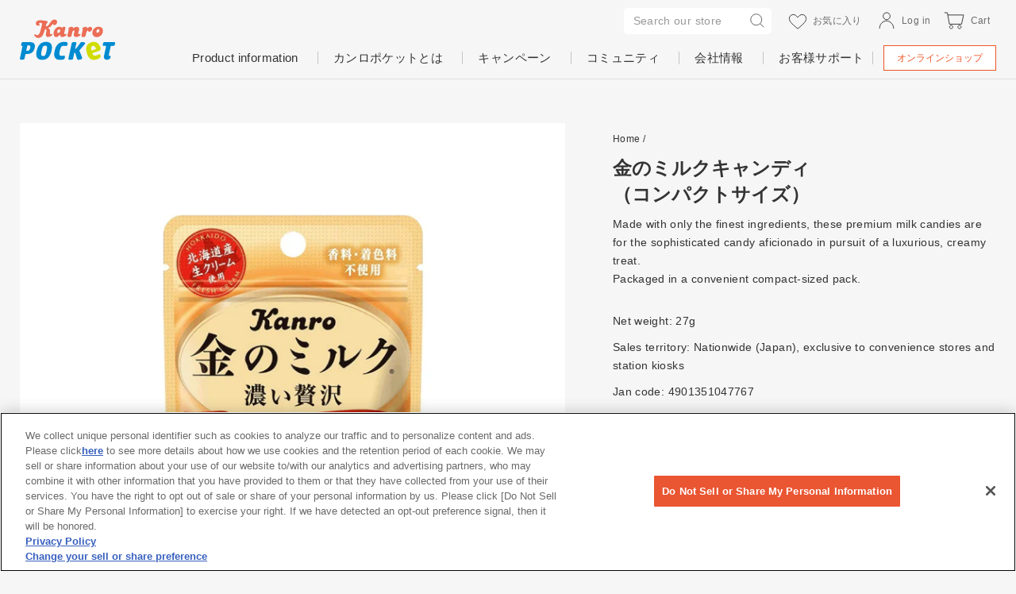

--- FILE ---
content_type: text/html; charset=utf-8
request_url: https://kanro.jp/en/products/6698213671117
body_size: 43786
content:















<!doctype html>
<html class="no-js" lang="en" dir="ltr">
<head>
  <!-- kanro.jp に対する OneTrust Cookie 同意通知の始点 -->
  <!-- <script src="https://cdn-au.onetrust.com/scripttemplates/otSDKStub.js"  type="text/javascript" charset="UTF-8" data-domain-script="ac770de0-c6d6-4755-acbf-39b796c9c8b6" ></script>
  <script type="text/javascript">
  function OptanonWrapper() { }
  </script> -->
  <!-- kanro.jp に対する OneTrust Cookie 同意通知の終点 -->
  
  <!-- Google Tag Manager -->
<script>(function(w,d,s,l,i){w[l]=w[l]||[];w[l].push({'gtm.start':
new Date().getTime(),event:'gtm.js'});var f=d.getElementsByTagName(s)[0],
j=d.createElement(s),dl=l!='dataLayer'?'&l='+l:'';j.async=true;j.src=
'https://www.googletagmanager.com/gtm.js?id='+i+dl;f.parentNode.insertBefore(j,f);
})(window,document,'script','dataLayer','GTM-P3WD7TF');</script>
<!-- End Google Tag Manager -->

  <meta charset="utf-8">
  <meta http-equiv="X-UA-Compatible" content="IE=edge,chrome=1">
  <meta name="viewport" content="width=device-width,initial-scale=1">
  <meta name="theme-color" content="#ef5527">
  
  
  
  <link rel="canonical" href="https://kanro.jp/en/products/6698213671117">
  <link rel="canonical" href="https://kanro.jp/en/products/6698213671117">
  <link rel="preconnect" href="https://cdn.shopify.com">
  <link rel="preconnect" href="https://fonts.shopifycdn.com">
  <link rel="dns-prefetch" href="https://productreviews.shopifycdn.com">
  <link rel="dns-prefetch" href="https://ajax.googleapis.com">
  <link rel="dns-prefetch" href="https://maps.googleapis.com">
  <link rel="dns-prefetch" href="https://maps.gstatic.com"><link rel="icon" type="image/png" href="//kanro.jp/cdn/shop/files/favicon_52bad17f-0498-40eb-a5e4-ec9be4ddde76_16x16.png?v=1627897053" sizes="16x16">
  <link rel="icon" type="image/png" href="//kanro.jp/cdn/shop/files/favicon_52bad17f-0498-40eb-a5e4-ec9be4ddde76_32x32.png?v=1627897053" sizes="32x32">
  <link rel="icon" type="image/png" href="//kanro.jp/cdn/shop/files/favicon_52bad17f-0498-40eb-a5e4-ec9be4ddde76_96x96.png?v=1627897053" sizes="96x96"><link rel="apple-touch-icon" sizes="57x57" href="//kanro.jp/cdn/shop/files/apple_57x57.png?v=1627897065">
  <link rel="apple-touch-icon" sizes="60x60" href="//kanro.jp/cdn/shop/files/apple_60x60.png?v=1627897065">
  <link rel="apple-touch-icon" sizes="72x72" href="//kanro.jp/cdn/shop/files/apple_72x72.png?v=1627897065">
  <link rel="apple-touch-icon" sizes="76x76" href="//kanro.jp/cdn/shop/files/apple_76x76.png?v=1627897065">
  <link rel="apple-touch-icon" sizes="114x114" href="//kanro.jp/cdn/shop/files/apple_114x114.png?v=1627897065">
  <link rel="apple-touch-icon" sizes="120x120" href="//kanro.jp/cdn/shop/files/apple_120x120.png?v=1627897065">
  <link rel="apple-touch-icon" sizes="144x144" href="//kanro.jp/cdn/shop/files/apple_144x144.png?v=1627897065">
  <link rel="apple-touch-icon" sizes="152x152" href="//kanro.jp/cdn/shop/files/apple_152x152.png?v=1627897065">
  <link rel="apple-touch-icon" sizes="180x180" href="//kanro.jp/cdn/shop/files/apple_180x180.png?v=1627897065"><title>金のミルクキャンディ（コンパクトサイズ）
&ndash; Kanro POCKeT
</title>
<meta name="description" content="Made with only the finest ingredients, these premium milk candies are for the sophisticated candy aficionado in pursuit of a luxurious, creamy treat.Packaged in a convenient compact-sized pack."><meta property="og:site_name" content="Kanro POCKeT">
  <meta property="og:url" content="https://kanro.jp/en/products/6698213671117">
  <meta property="og:title" content="金のミルクキャンディ（コンパクトサイズ）">
  <meta property="og:type" content="product">
  <meta property="og:description" content="Made with only the finest ingredients, these premium milk candies are for the sophisticated candy aficionado in pursuit of a luxurious, creamy treat.Packaged in a convenient compact-sized pack."><meta property="og:image" content="http://kanro.jp/cdn/shop/products/19ad72d3e6d36441dadf39e4bed94da1_1200x1200.png?v=1676617511">
  <meta property="og:image:secure_url" content="https://kanro.jp/cdn/shop/products/19ad72d3e6d36441dadf39e4bed94da1_1200x1200.png?v=1676617511">
  <meta name="twitter:site" content="@kanro_pr">
  <meta name="twitter:card" content="summary_large_image">
  <meta name="twitter:title" content="金のミルクキャンディ（コンパクトサイズ）">
  <meta name="twitter:description" content="Made with only the finest ingredients, these premium milk candies are for the sophisticated candy aficionado in pursuit of a luxurious, creamy treat.Packaged in a convenient compact-sized pack.">
<style data-shopify>
  

  
  
  

  @font-face {
  font-family: "Hepta Slab";
  font-weight: 600;
  font-style: normal;
  font-display: swap;
  src: url("//kanro.jp/cdn/fonts/hepta_slab/heptaslab_n6.688e718bbdce04b69bbd5b6c2ff27b11ed15397a.woff2") format("woff2"),
       url("//kanro.jp/cdn/fonts/hepta_slab/heptaslab_n6.5c2fe6d83e0aaa3869d96aea912924107591c383.woff") format("woff");
}

  
</style><link href="//kanro.jp/cdn/shop/t/37/assets/theme.css?v=179845984451218380691762314432" rel="stylesheet" type="text/css" media="all" />
<style data-shopify>:root {
    --typeHeaderPrimary: Arial;
    --typeHeaderFallback: sans-serif;
    --typeHeaderSize: 28px;
    --typeHeaderWeight: 700;
    --typeHeaderLineHeight: 1.4;
    --typeHeaderSpacing: 0.0em;

    --typeBasePrimary:Arial;
    --typeBaseFallback:sans-serif;
    --typeBaseSize: 14px;
    --typeBaseWeight: 400;
    --typeBaseSpacing: 0.025em;
    --typeBaseLineHeight: 1.7;

    --typeHeaderJapanese:"Noto Sans JP", "Hiragino Sans", "Hiragino Kaku Gothic ProN", "Yu Gothic", "游ゴシック", YuGothic, "游ゴシック体";
    --typeBaseJapanese:"Noto Sans JP", "Hiragino Sans", "Hiragino Kaku Gothic ProN", "Yu Gothic", "游ゴシック", YuGothic, "游ゴシック体";

    --typeCollectionTitle: 18px;

    --iconWeight: 2px;
    --iconLinecaps: miter;

    
      --buttonRadius: 0px;
    

    --colorGridOverlayOpacity: 0.05;
  }</style>
  <link href="//kanro.jp/cdn/shop/t/37/assets/anygift-custom.css?v=158095867997503135911694685858" rel="stylesheet" type="text/css" media="all" />

  <script>
    document.documentElement.className = document.documentElement.className.replace('no-js', 'js');

    window.theme = window.theme || {};
    theme.routes = {
      home: "/en",
      cart: "/en/cart",
      cartAdd: "/en/cart/add.js",
      cartChange: "/en/cart/change"
    };
    theme.strings = {
      soldOut: "Sold Out",
      unavailable: "Unavailable",
      stockLabel: "Only [count] items in stock!",
      willNotShipUntil: "Will not ship until [date]",
      willBeInStockAfter: "Will be in stock after [date]",
      waitingForStock: "Inventory on the way",
      savePrice: "Save [saved_amount]",
      cartEmpty: "Your cart is currently empty.",
      cartTermsConfirmation: "You must agree with the terms and conditions of sales to check out",
      cartTemparatureError: "You can not checkout cold shipped and normal items together."
    };
    theme.settings = {
      dynamicVariantsEnable: true,
      dynamicVariantType: "button",
      cartType: "page",
      moneyFormat: "¥{{amount_no_decimals}}",
      saveType: "dollar",
      recentlyViewedEnabled: false,
      predictiveSearch: true,
      predictiveSearchType: "product",
      inventoryThreshold: 10,
      quickView: false,
      themeName: 'Impulse',
      themeVersion: "3.6.2"
    };
  </script>

  
  <script>window.performance && window.performance.mark && window.performance.mark('shopify.content_for_header.start');</script><meta name="google-site-verification" content="mFsmdFdghFzde0UIYe36bOX3FtDcboUXVWJBKzHAizA">
<meta id="shopify-digital-wallet" name="shopify-digital-wallet" content="/52454129823/digital_wallets/dialog">
<link rel="alternate" hreflang="x-default" href="https://kanro.jp/products/6698213671117">
<link rel="alternate" hreflang="ja-JP" href="https://kanro.jp/products/6698213671117">
<link rel="alternate" hreflang="zh-Hans-JP" href="https://kanro.jp/zh/products/6698213671117">
<link rel="alternate" hreflang="en-JP" href="https://kanro.jp/en/products/6698213671117">
<link rel="alternate" type="application/json+oembed" href="https://kanro.jp/en/products/6698213671117.oembed">
<script async="async" src="/checkouts/internal/preloads.js?locale=en-JP"></script>
<script id="shopify-features" type="application/json">{"accessToken":"f4cc810b11358c412ec4d239b2806555","betas":["rich-media-storefront-analytics"],"domain":"kanro.jp","predictiveSearch":false,"shopId":52454129823,"locale":"en"}</script>
<script>var Shopify = Shopify || {};
Shopify.shop = "kanroec.myshopify.com";
Shopify.locale = "en";
Shopify.currency = {"active":"JPY","rate":"1.0"};
Shopify.country = "JP";
Shopify.theme = {"name":"kanro-ec\/main[Github連携]","id":132509696159,"schema_name":"Impulse","schema_version":"3.6.2","theme_store_id":null,"role":"main"};
Shopify.theme.handle = "null";
Shopify.theme.style = {"id":null,"handle":null};
Shopify.cdnHost = "kanro.jp/cdn";
Shopify.routes = Shopify.routes || {};
Shopify.routes.root = "/en/";</script>
<script type="module">!function(o){(o.Shopify=o.Shopify||{}).modules=!0}(window);</script>
<script>!function(o){function n(){var o=[];function n(){o.push(Array.prototype.slice.apply(arguments))}return n.q=o,n}var t=o.Shopify=o.Shopify||{};t.loadFeatures=n(),t.autoloadFeatures=n()}(window);</script>
<script id="shop-js-analytics" type="application/json">{"pageType":"product"}</script>
<script defer="defer" async type="module" src="//kanro.jp/cdn/shopifycloud/shop-js/modules/v2/client.init-shop-cart-sync_BT-GjEfc.en.esm.js"></script>
<script defer="defer" async type="module" src="//kanro.jp/cdn/shopifycloud/shop-js/modules/v2/chunk.common_D58fp_Oc.esm.js"></script>
<script defer="defer" async type="module" src="//kanro.jp/cdn/shopifycloud/shop-js/modules/v2/chunk.modal_xMitdFEc.esm.js"></script>
<script type="module">
  await import("//kanro.jp/cdn/shopifycloud/shop-js/modules/v2/client.init-shop-cart-sync_BT-GjEfc.en.esm.js");
await import("//kanro.jp/cdn/shopifycloud/shop-js/modules/v2/chunk.common_D58fp_Oc.esm.js");
await import("//kanro.jp/cdn/shopifycloud/shop-js/modules/v2/chunk.modal_xMitdFEc.esm.js");

  window.Shopify.SignInWithShop?.initShopCartSync?.({"fedCMEnabled":true,"windoidEnabled":true});

</script>
<script>(function() {
  var isLoaded = false;
  function asyncLoad() {
    if (isLoaded) return;
    isLoaded = true;
    var urls = ["https:\/\/cdn1.stamped.io\/files\/widget.min.js?shop=kanroec.myshopify.com","https:\/\/instafeed.nfcube.com\/cdn\/6b27ef9fe61dbd59ca30582784c22906.js?shop=kanroec.myshopify.com","https:\/\/na.shgcdn3.com\/collector.js?shop=kanroec.myshopify.com","https:\/\/subscription-script2-pr.firebaseapp.com\/script.js?shop=kanroec.myshopify.com","https:\/\/assets.storecrm.com\/assets\/js\/storecrm.js?store_id=01JS15G7CR8HGWKXBEX68EDXSR\u0026shop=kanroec.myshopify.com"];
    for (var i = 0; i < urls.length; i++) {
      var s = document.createElement('script');
      s.type = 'text/javascript';
      s.async = true;
      s.src = urls[i];
      var x = document.getElementsByTagName('script')[0];
      x.parentNode.insertBefore(s, x);
    }
  };
  if(window.attachEvent) {
    window.attachEvent('onload', asyncLoad);
  } else {
    window.addEventListener('load', asyncLoad, false);
  }
})();</script>
<script id="__st">var __st={"a":52454129823,"offset":32400,"reqid":"5fa8a138-d4b4-4773-be59-7f638fe8ffa9-1769421069","pageurl":"kanro.jp\/en\/products\/6698213671117","u":"9ea1d2604d70","p":"product","rtyp":"product","rid":6987118772383};</script>
<script>window.ShopifyPaypalV4VisibilityTracking = true;</script>
<script id="captcha-bootstrap">!function(){'use strict';const t='contact',e='account',n='new_comment',o=[[t,t],['blogs',n],['comments',n],[t,'customer']],c=[[e,'customer_login'],[e,'guest_login'],[e,'recover_customer_password'],[e,'create_customer']],r=t=>t.map((([t,e])=>`form[action*='/${t}']:not([data-nocaptcha='true']) input[name='form_type'][value='${e}']`)).join(','),a=t=>()=>t?[...document.querySelectorAll(t)].map((t=>t.form)):[];function s(){const t=[...o],e=r(t);return a(e)}const i='password',u='form_key',d=['recaptcha-v3-token','g-recaptcha-response','h-captcha-response',i],f=()=>{try{return window.sessionStorage}catch{return}},m='__shopify_v',_=t=>t.elements[u];function p(t,e,n=!1){try{const o=window.sessionStorage,c=JSON.parse(o.getItem(e)),{data:r}=function(t){const{data:e,action:n}=t;return t[m]||n?{data:e,action:n}:{data:t,action:n}}(c);for(const[e,n]of Object.entries(r))t.elements[e]&&(t.elements[e].value=n);n&&o.removeItem(e)}catch(o){console.error('form repopulation failed',{error:o})}}const l='form_type',E='cptcha';function T(t){t.dataset[E]=!0}const w=window,h=w.document,L='Shopify',v='ce_forms',y='captcha';let A=!1;((t,e)=>{const n=(g='f06e6c50-85a8-45c8-87d0-21a2b65856fe',I='https://cdn.shopify.com/shopifycloud/storefront-forms-hcaptcha/ce_storefront_forms_captcha_hcaptcha.v1.5.2.iife.js',D={infoText:'Protected by hCaptcha',privacyText:'Privacy',termsText:'Terms'},(t,e,n)=>{const o=w[L][v],c=o.bindForm;if(c)return c(t,g,e,D).then(n);var r;o.q.push([[t,g,e,D],n]),r=I,A||(h.body.append(Object.assign(h.createElement('script'),{id:'captcha-provider',async:!0,src:r})),A=!0)});var g,I,D;w[L]=w[L]||{},w[L][v]=w[L][v]||{},w[L][v].q=[],w[L][y]=w[L][y]||{},w[L][y].protect=function(t,e){n(t,void 0,e),T(t)},Object.freeze(w[L][y]),function(t,e,n,w,h,L){const[v,y,A,g]=function(t,e,n){const i=e?o:[],u=t?c:[],d=[...i,...u],f=r(d),m=r(i),_=r(d.filter((([t,e])=>n.includes(e))));return[a(f),a(m),a(_),s()]}(w,h,L),I=t=>{const e=t.target;return e instanceof HTMLFormElement?e:e&&e.form},D=t=>v().includes(t);t.addEventListener('submit',(t=>{const e=I(t);if(!e)return;const n=D(e)&&!e.dataset.hcaptchaBound&&!e.dataset.recaptchaBound,o=_(e),c=g().includes(e)&&(!o||!o.value);(n||c)&&t.preventDefault(),c&&!n&&(function(t){try{if(!f())return;!function(t){const e=f();if(!e)return;const n=_(t);if(!n)return;const o=n.value;o&&e.removeItem(o)}(t);const e=Array.from(Array(32),(()=>Math.random().toString(36)[2])).join('');!function(t,e){_(t)||t.append(Object.assign(document.createElement('input'),{type:'hidden',name:u})),t.elements[u].value=e}(t,e),function(t,e){const n=f();if(!n)return;const o=[...t.querySelectorAll(`input[type='${i}']`)].map((({name:t})=>t)),c=[...d,...o],r={};for(const[a,s]of new FormData(t).entries())c.includes(a)||(r[a]=s);n.setItem(e,JSON.stringify({[m]:1,action:t.action,data:r}))}(t,e)}catch(e){console.error('failed to persist form',e)}}(e),e.submit())}));const S=(t,e)=>{t&&!t.dataset[E]&&(n(t,e.some((e=>e===t))),T(t))};for(const o of['focusin','change'])t.addEventListener(o,(t=>{const e=I(t);D(e)&&S(e,y())}));const B=e.get('form_key'),M=e.get(l),P=B&&M;t.addEventListener('DOMContentLoaded',(()=>{const t=y();if(P)for(const e of t)e.elements[l].value===M&&p(e,B);[...new Set([...A(),...v().filter((t=>'true'===t.dataset.shopifyCaptcha))])].forEach((e=>S(e,t)))}))}(h,new URLSearchParams(w.location.search),n,t,e,['guest_login'])})(!1,!0)}();</script>
<script integrity="sha256-4kQ18oKyAcykRKYeNunJcIwy7WH5gtpwJnB7kiuLZ1E=" data-source-attribution="shopify.loadfeatures" defer="defer" src="//kanro.jp/cdn/shopifycloud/storefront/assets/storefront/load_feature-a0a9edcb.js" crossorigin="anonymous"></script>
<script data-source-attribution="shopify.dynamic_checkout.dynamic.init">var Shopify=Shopify||{};Shopify.PaymentButton=Shopify.PaymentButton||{isStorefrontPortableWallets:!0,init:function(){window.Shopify.PaymentButton.init=function(){};var t=document.createElement("script");t.src="https://kanro.jp/cdn/shopifycloud/portable-wallets/latest/portable-wallets.en.js",t.type="module",document.head.appendChild(t)}};
</script>
<script data-source-attribution="shopify.dynamic_checkout.buyer_consent">
  function portableWalletsHideBuyerConsent(e){var t=document.getElementById("shopify-buyer-consent"),n=document.getElementById("shopify-subscription-policy-button");t&&n&&(t.classList.add("hidden"),t.setAttribute("aria-hidden","true"),n.removeEventListener("click",e))}function portableWalletsShowBuyerConsent(e){var t=document.getElementById("shopify-buyer-consent"),n=document.getElementById("shopify-subscription-policy-button");t&&n&&(t.classList.remove("hidden"),t.removeAttribute("aria-hidden"),n.addEventListener("click",e))}window.Shopify?.PaymentButton&&(window.Shopify.PaymentButton.hideBuyerConsent=portableWalletsHideBuyerConsent,window.Shopify.PaymentButton.showBuyerConsent=portableWalletsShowBuyerConsent);
</script>
<script data-source-attribution="shopify.dynamic_checkout.cart.bootstrap">document.addEventListener("DOMContentLoaded",(function(){function t(){return document.querySelector("shopify-accelerated-checkout-cart, shopify-accelerated-checkout")}if(t())Shopify.PaymentButton.init();else{new MutationObserver((function(e,n){t()&&(Shopify.PaymentButton.init(),n.disconnect())})).observe(document.body,{childList:!0,subtree:!0})}}));
</script>

<script>window.performance && window.performance.mark && window.performance.mark('shopify.content_for_header.end');</script>
  





  <script type="text/javascript">
    
      window.__shgMoneyFormat = window.__shgMoneyFormat || {"JPY":{"currency":"JPY","currency_symbol":"¥","currency_symbol_location":"left","decimal_places":0,"decimal_separator":".","thousands_separator":","}};
    
    window.__shgCurrentCurrencyCode = window.__shgCurrentCurrencyCode || {
      currency: "JPY",
      currency_symbol: "¥",
      decimal_separator: ".",
      thousands_separator: ",",
      decimal_places: 2,
      currency_symbol_location: "left"
    };
  </script>




  <script src="//kanro.jp/cdn/shop/t/37/assets/vendor-scripts-v7.js" defer="defer"></script><script src="//kanro.jp/cdn/shop/t/37/assets/theme.js?v=132969569590108501231751884412" defer="defer"></script><!-- Belkapp verify --><meta name="google-site-verification" content="RSzMCExkIj29RlvfG8TY7W7xfRCnoABW1niKBeTvuSY" />
  <!-- Algolia head -->
    <script src="//kanro.jp/cdn/shop/t/37/assets/algolia_config.js?v=35745643550201215101700094169" type="text/javascript"></script>
    <script type="text/template" id="template_algolia_money_format">¥{{amount_no_decimals}}
</script>
    <script type="text/template" id="template_algolia_current_collection_id">{
    "currentCollectionID": 
}
</script>
    <script type="text/template" id="template_algolia_autocomplete"><div class="
  aa-columns-container

  [[# with.articles ]] aa-with-articles [[/ with.articles ]]
  [[^ with.articles ]] aa-without-articles [[/ with.articles ]]

  [[# with.collections ]] aa-with-collections [[/ with.collections ]]
  [[^ with.collections ]] aa-without-collections [[/ with.collections ]]

  [[# with.footer ]] aa-with-footer [[/ with.footer ]]
  [[^ with.footer ]] aa-without-footer [[/ with.footer ]]

  [[# with.poweredBy ]] aa-with-powered-by [[/ with.poweredBy ]]
  [[^ with.poweredBy ]] aa-without-powered-by [[/ with.poweredBy ]]

  [[# with.products ]] aa-with-products [[/ with.products ]]
  [[^ with.products ]] aa-without-products [[/ with.products ]]

  [[# with.pages ]] aa-with-pages [[/ with.pages ]]
  [[^ with.pages ]] aa-without-pages [[/ with.pages ]]
">
  <div class="aa-dataset-products aa-right-column"></div>

  <div class="aa-left-column">
    <div class="aa-collections">
      <div class="aa-collections-header">
        Collections
      </div>
      <div class="aa-dataset-collections"></div>
    </div>

    <div class="aa-articles">
      <div class="aa-articles-header">
        Blog posts
      </div>
      <div class="aa-dataset-articles"></div>
    </div>

    <div class="aa-pages">
      <div class="aa-pages-header">
        Pages
      </div>
      <div class="aa-dataset-pages"></div>
    </div>

    <div class="aa-powered-by">
      <a
        class="aa-powered-by-logo"
        href="https://www.algolia.com/?utm_source=shopify&utm_medium=link&utm_campaign=autocomplete-[[ storeName ]]"
      ></a>
    </div>
  </div>
</div>
</script>
    <script type="text/template" id="template_algolia_autocomplete.css">.algolia-autocomplete {
  box-sizing: border-box;

  background: white;
  border: 1px solid #CCC;
  border-top: 2px solid [[ colors.main ]];

  z-index: 10000 !important;

  color: black;

  text-align: left;
}

.aa-dropdown-menu .aa-highlight {
  color: black;
  font-weight: bold;
}

.aa-dropdown-menu .aa-cursor {
  cursor: pointer;
  background: #f8f8f8;
}

/* Resets */
.aa-dropdown-menu div,
.aa-dropdown-menu p,
.aa-dropdown-menu span,
.aa-dropdown-menu a {
  box-sizing: border-box;

  margin: 0;
  padding: 0;

  line-height: 1;
  font-size: initial;
}

/* Links */
.aa-dropdown-menu a,
.aa-dropdown-menu a:hover,
.aa-dropdown-menu a:focus,
.aa-dropdown-menu a:active {
  font-weight: initial;
  font-style: initial;
  text-decoration: initial;

  color: [[ colors.main ]];
}

.aa-dropdown-menu a:hover,
.aa-dropdown-menu a:focus,
.aa-dropdown-menu a:active {
  text-decoration: underline;
}

/* Column layout */
.aa-dropdown-menu .aa-left-column,
.aa-dropdown-menu .aa-right-column {
  position: relative;

  padding: 24px 24px 0 24px;
}

.aa-dropdown-menu-size-xs .aa-left-column,
.aa-dropdown-menu-size-xs .aa-right-column,
.aa-dropdown-menu-size-sm .aa-left-column,
.aa-dropdown-menu-size-sm .aa-right-column {
  padding: 24px 12px 0 12px;
}

.aa-dropdown-menu .aa-with-powered-by .aa-left-column {
  padding-bottom: 48px;
}

.aa-dropdown-menu-size-xs .aa-left-column,
.aa-dropdown-menu-size-sm .aa-left-column {
  padding-top: 0;
  padding-bottom: 32px;
}

.aa-dropdown-menu-size-xs .aa-without-powered-by .aa-left-column,
.aa-dropdown-menu-size-sm .aa-without-powered-by .aa-left-column {
  padding-bottom: 0;
}

.aa-dropdown-menu-size-lg .aa-columns-container {
  direction: rtl;

  width: 100%;

  display: table;
  table-layout: fixed;
}

.aa-dropdown-menu-size-lg .aa-left-column,
.aa-dropdown-menu-size-lg .aa-right-column {
  display: table-cell;
  direction: ltr;
  vertical-align: top;
}

.aa-dropdown-menu-size-lg .aa-left-column {
  width: 30%;
}

.aa-dropdown-menu-size-lg .aa-without-articles.aa-without-collections .aa-left-column {
  display: none;
}

.aa-dropdown-menu-size-lg .aa-without-products .aa-left-column {
  width: 100%;
}

.aa-dropdown-menu-size-lg .aa-right-column {
  width: 70%;
  border-left: 1px solid #ebebeb;

  padding-bottom: 64px;
}

.aa-dropdown-menu-size-lg .aa-without-footer .aa-right-column {
  padding-bottom: 0;
}

.aa-dropdown-menu-size-lg .aa-without-articles.aa-without-collections .aa-right-column {
  width: 100%;
  border-left: none;
}

.aa-dropdown-menu-size-lg .aa-without-products .aa-right-column {
  display: none;
}

/* Products group */
.aa-dropdown-menu .aa-dataset-products .aa-suggestions:after {
  content: '';
  display: block;
  clear: both;
}

.aa-dropdown-menu .aa-without-products .aa-dataset-products {
  display: none;
}

.aa-dropdown-menu .aa-products-empty {
  margin-bottom: 16px;
}

.aa-dropdown-menu .aa-products-empty .aa-no-result {
  color: [[ colors.secondary ]];
}

.aa-dropdown-menu .aa-products-empty .aa-see-all {
  margin-top: 8px;
}

/* Product */
.aa-dropdown-menu .aa-dataset-products .aa-suggestion {
  float: left;

  width: 50%;

  margin-bottom: 16px;
  margin-top: -4px; /* -$v_padding */
}

.aa-dropdown-menu-size-xs .aa-dataset-products .aa-suggestion,
.aa-dropdown-menu-size-sm .aa-dataset-products .aa-suggestion {
  width: 100%;
}

.aa-dropdown-menu .aa-product {
  position: relative;
  min-height: 56px; /* $img_size + 2 * $v_padding */

  padding: 4px 16px; /* $v_padding, $h_padding */
}

.aa-dropdown-menu .aa-product-picture {
  position: absolute;

  width: 48px; /* $img_size */
  height: 48px; /* $img_size */

  top: 4px; /* $v_padding */
  left: 16px; /* $h_padding */

  background-position: center center;
  background-size: contain;
  background-repeat: no-repeat;
}

.aa-dropdown-menu .aa-product-text {
  margin-left: 64px; /* $img_size + $h_padding */
}

.aa-dropdown-menu-size-xs .aa-product {
  padding: 4px;
}

.aa-dropdown-menu-size-xs .aa-product-picture {
  display: none;
}

.aa-dropdown-menu-size-xs .aa-product-text {
  margin: 0;
}

.aa-dropdown-menu .aa-product-info {
  font-size: 0.85em;
  color: [[ colors.secondary ]];
}

.aa-dropdown-menu .aa-product-info .aa-highlight {
  font-size: 1em;
}

.aa-dropdown-menu .aa-product-price {
  color: [[ colors.main ]];
}

.aa-dropdown-menu .aa-product-title,
.aa-dropdown-menu .aa-product-info {
  width: 100%;

  margin-top: -0.4em;

  white-space: nowrap;
  overflow: hidden;
  text-overflow: ellipsis;

  line-height: 1.5;
}

/* Collections, Articles & Pages */
.aa-dropdown-menu .aa-without-collections .aa-collections {
  display: none;
}

.aa-dropdown-menu .aa-without-articles .aa-articles {
  display: none;
}

.aa-dropdown-menu .aa-without-pages .aa-pages {
  display: none;
}

.aa-dropdown-menu .aa-collections,
.aa-dropdown-menu .aa-articles,
.aa-dropdown-menu .aa-pages {
  margin-bottom: 24px;
}

.aa-dropdown-menu .aa-collections-empty .aa-no-result,
.aa-dropdown-menu .aa-articles-empty .aa-no-result,
.aa-dropdown-menu .aa-pages-empty .aa-no-result {
  opacity: 0.7;
}

.aa-dropdown-menu .aa-collections-header,
.aa-dropdown-menu .aa-articles-header,
.aa-dropdown-menu .aa-pages-header {
  margin-bottom: 8px;

  text-transform: uppercase;
  font-weight: bold;
  font-size: 0.8em;

  color: [[ colors.secondary ]];
}

.aa-dropdown-menu .aa-collection,
.aa-dropdown-menu .aa-article,
.aa-dropdown-menu .aa-page {
  padding: 4px;
}

/* Footer */

.aa-dropdown-menu .aa-footer {
  display: block;

  width: 100%;

  position: absolute;
  left: 0;
  bottom: 0;

  padding: 16px 48px;

  background-color: #f8f8f8;
}

.aa-dropdown-menu-size-xs .aa-footer,
.aa-dropdown-menu-size-sm .aa-footer,
.aa-dropdown-menu-size-md .aa-footer {
  display: none;
}

/* Powered By */

.aa-dropdown-menu .aa-without-powered-by .aa-powered-by {
  display: none;
}

.aa-dropdown-menu .aa-powered-by {
  width: 100%;

  position: absolute;
  left: 0;
  bottom: 16px;

  text-align: center;
  font-size: 0.8em;
  color: [[ colors.secondary ]];
}

.aa-dropdown-menu .aa-powered-by-logo {
  display: inline-block;

  width: 142px;
  height: 24px;

  margin-bottom: -6px;

  background-position: center center;
  background-size: contain;
  background-repeat: no-repeat;
  background-image: url([data-uri]);
}
</script>
    <script type="text/template" id="template_algolia_autocomplete_pages_empty"><div class="aa-pages-empty">
  <div class="aa-no-result">
    [[ translations.noPageFound ]]
  </div>
</div>
</script>
    <script type="text/template" id="template_algolia_autocomplete_page"><div class="aa-page">
  <div class="aa-picture" style="background-image: url('[[# helpers.iconImage ]][[/ helpers.iconImage ]]')"></div>
  <div class="aa-text">
    <span class="aa-title">[[& _highlightResult.title.value ]]</span>
  </div>
</div>
</script>
    <script type="text/template" id="template_algolia_autocomplete_collection"><div class="aa-collection">
  <div class="aa-picture" style="background-image: url('[[# helpers.iconImage ]][[/ helpers.iconImage ]]')"></div>
  <div class="aa-text">
    <span class="aa-title">[[& _highlightResult.title.value ]]</span>
  </div>
</div>
</script>
    <script type="text/template" id="template_algolia_autocomplete_collections_empty"><div class="aa-collections-empty">
  <div class="aa-no-result">
    [[ translations.noCollectionFound ]]
  </div>
</div>
</script>
    <script type="text/template" id="template_algolia_autocomplete_article"><div class="aa-article">
  <div class="aa-text">
    <span class="aa-title">[[& _highlightResult.title.value ]]</span>
  </div>
</div>
</script>
    <script type="text/template" id="template_algolia_autocomplete_articles_empty"><div class="aa-articles-empty">
  <div class="aa-no-result">
    No article found
  </div>
</div>
</script>
    <script type="text/template" id="template_algolia_autocomplete_product"><div data-algolia-index="[[ _index ]]" data-algolia-position="[[ _position ]]" data-algolia-queryid="[[ queryID ]]" data-algolia-objectid="[[ objectID ]]" class="aa-product">
  <div class="aa-product-picture" style="background-image: url('[[# helpers.thumbImage ]][[/ helpers.thumbImage ]]')"></div>
  <div class="aa-product-text">
    <p class="aa-product-title">
      [[# helpers.fullHTMLTitle ]][[/ helpers.fullHTMLTitle ]]
    </p>
    <p class="aa-product-info">
      [[# product_type ]]
        [[& _highlightResult.product_type.value ]]
      [[/ product_type ]]
      [[# vendor ]]
        [[# helpers.by ]] [[& _highlightResult.vendor.value ]] [[/ helpers.by ]]
      [[/ vendor ]]
    </p>
    <!--<p class="aa-product-price">
      [[# helpers.autocompletePrice ]][[/ helpers.autocompletePrice ]]
    </p>-->
  </div>
</div>
</script>
    <script type="text/template" id="template_algolia_autocomplete_products_empty"><div class="aa-products-empty">
  <p class="aa-no-result">
    [[# helpers.no_result_for ]] "[[ query ]]" [[/ helpers.no_result_for]]
  </p>

<!--  <p class="aa-see-all">
    <a href="/search?q=">
      [[ translations.allProducts ]]
    </a>
  </p>-->
</div>
</script>
    <script type="text/template" id="template_algolia_autocomplete_footer"><div class="aa-footer">
  [[ translations.allProducts ]]
  <a class="aa-footer-link" href="/search?q=[[ query ]]">
    [[ translations.matching ]]
    <span class="aa-query">
      "[[ query ]]"
    </span>
  </a>
  (<span class="aa-nbhits">[[# helpers.formatNumber ]][[ nbHits ]][[/ helpers.formatNumber ]]</span>)
</div>
</script>
    <script type="text/template" id="template_algolia_instant_search"><div class="ais-page">
  <div class="ais-facets-button">
    Show filters
  </div>
  <div class="ais-facets">
      <div class="ais-clear-refinements-container"></div>
      <div class="ais-current-refined-values-container"></div>
    [[# facets ]]
      <div class="ais-facet-[[ type ]] ais-facet-[[ escapedName ]]">
        <div class="ais-range-slider--header ais-facet--header ais-header">[[ title ]]</div>
        <div class="ais-facet-[[ escapedName ]]-container"></div>
      </div>
    [[/ facets ]]
  </div>
  <div class="ais-block">
    <div class="ais-input">
      <div class="ais-input--label">
        [[ translations.search ]]
      </div>
      <div class="ais-search-box-container"></div>
      <div class="ais-input-button">
        <div class="ais-clear-input-icon"></div>
        <a title="Search by Algolia - Click to know more" href="https://www.algolia.com/?utm_source=shopify&utm_medium=link&utm_campaign=instantsearch-[[ storeName ]]">
          <div class="ais-algolia-icon"></div>
        </a>
      </div>
    </div>
    <div class="ais-search-header">
      <div class="ais-stats-container"></div>
      <div class="ais-change-display">
        <span class="ais-change-display-block ais-change-display-selected"><i class="fa fa-th-large"></i></span>
        <span class="ais-change-display-list"><i class="fa fa-th-list"></i></span>
      </div>
      <div class="ais-sort">
        [[# multipleSortOrders ]]
        [[ translations.sortBy ]] <span class="ais-sort-orders-container"></span>
        [[/ multipleSortOrders ]]

        [[^ multipleSortOrders ]]
        [[ translations.sortBy ]] [[ translations.relevance ]]
        [[/ multipleSortOrders ]]
      </div>
    </div>
    <div class="ais-hits-container ais-results-as-block"></div>
  </div>
  <div class="ais-pagination-container"></div>
</div>
</script>
    <script type="text/template" id="template_algolia_instant_search.css">.ais-page .aa-highlight {
  color: black;
  font-weight: bold;
}

/* Resets */
.ais-page div,
.ais-page p,
.ais-page span,
.ais-page a,
.ais-page ul,
.ais-page li,
.ais-page input {
  box-sizing: border-box;

  margin: 0;
  padding: 0;

  line-height: 1;
  font-size: initial;
}

.ais-page ol,
.ais-page ul {
  list-style: none;
}

.ais-page input {
  padding-left: 24px !important;
}

/* Links */
.ais-page .ais-link,
.ais-page a,
.ais-page a:hover,
.ais-page a:focus,
.ais-page a:active {
  font-weight: initial;
  font-style: initial;
  text-decoration: initial;

  color: [[ colors.main ]];

  cursor: pointer;
}

.ais-page a:hover,
.ais-page a:focus,
.ais-page a:active,
.ais-page .ais-link:hover {
  text-decoration: underline;
}

/* Columns */
.ais-page .ais-facets {
  width: 25%;
  float: left;
  padding-right: 8px;
  position: relative;
}

.ais-page .ais-block {
  width: 75%;
  float: right;
  padding-left: 8px;
}

.ais-results-size-xs .ais-page .ais-facets,
.ais-results-size-xs .ais-page .ais-block,
.ais-results-size-sm .ais-page .ais-facets,
.ais-results-size-sm .ais-page .ais-block {
  width: 100%;
  padding-left: 0px;
}

.ais-page .ais-Pagination-list {
  clear: both;
}

/* Refine button */
.ais-page .ais-facets-button {
  display: none;

  margin: 16px 0;
  padding: 8px;

  border: 1px solid #e0e0e0;
  text-align: center;

  cursor: pointer;
}

.ais-results-size-xs .ais-page .ais-facets-button,
.ais-results-size-sm .ais-page .ais-facets-button {
  display: block;
}

.ais-results-size-xs .ais-page .ais-facets,
.ais-results-size-sm .ais-page .ais-facets {
  display: none;
}

.ais-results-size-xs .ais-page .ais-facets__shown,
.ais-results-size-sm .ais-page .ais-facets__shown {
  display: block;
}

/* Facets */
.ais-page .ais-facet {
  border: solid #e0e0e0;
  border-width: 0 1px 1px;

  margin-bottom: 16px;
  padding: 8px;

  color: #636363;
}

.ais-page .ais-facet a,
.ais-page .ais-facet a:hover,
.ais-page .ais-facet a:focus,
.ais-page .ais-facet a:active {
  color: #666;
}

.ais-page .ais-facet--header {
  border: solid #e0e0e0;
  border-width: 1px 1px 0;

  padding: 6px 8px;

  background: #f4f4f4;

  font-size: 0.95em;
  color: #757575;
  text-transform: uppercase;
}

.ais-page .ais-facet--body {
  padding: 8px;
}

.ais-page .ais-facet--item {
  position: relative;
  width: 100%;

  padding: 6px 50px 6px 0;

  cursor: pointer;
}

.ais-page .ais-facet--label {
  display: inline-block;
  margin-top: -0.15em;
  margin-bottom: -0.15em;

  width: 100%;

  white-space: nowrap;
  overflow: hidden;
  text-overflow: ellipsis;

  cursor: pointer;

  line-height: 1.3;
}

.ais-page .ais-facet--count {
  [[#distinct]]
    display: none;
  [[/distinct]]

  position: absolute;

  top: 6px;
  right: 0px;

  color: [[ colors.secondary ]];
}

.ais-page .ais-RefinementList-item--selected {
  font-weight: bold;
}

.ais-page .ais-RefinementList-item--selected,
.ais-page .ais-facet--item:hover {
  margin-left: -8px;
  padding-left: 4px;
  padding-right: 42px;

  border-left: 4px solid [[ colors.main ]];
}

.ais-page .ais-RefinementList-item--selected .ais-facet--count,
.ais-page .ais-facet--item:hover .ais-facet--count {
  right: -8px;
}

.ais-page .ais-CurrentRefinements {
  position: relative;
}

.ais-page .ais-CurrentRefinements--header {
  padding-right: 72px;
}

.ais-page .ais-clear-refinements-container {
  position: absolute;
  right: 11px;
  top: 1px;
}

.ais-page .ais-ClearRefinements-button {
  border: 0;
  background: 0;
  color: #666;
}

.ais-page .ais-ClearRefinements-button:hover {
  text-decoration: underline;
}

.ais-page .ais-CurrentRefinements-label {
  display: table;

  width: 100%;
  margin: 4px 0;

  border: 1px solid #e0e0e0;

  cursor: pointer;
}

.ais-page .ais-CurrentRefinements-label:before {
  content: '\2a2f';
  display: table-cell;
  vertical-align: middle;

  width: 0;
  padding: 4px 6px;

  background: #e0e0e0;
}

.ais-page .ais-CurrentRefinements-label div {
  display: inline;
}

.ais-page .ais-CurrentRefinements-label > div {
  display: table-cell;
  vertical-align: middle;

  margin-top: -0.15em;
  margin-bottom: -0.15em;
  padding: 4px 6px;

  background: #f4f4f4;

  width: 100%;
  max-width: 1px;

  white-space: nowrap;
  overflow: hidden;
  text-overflow: ellipsis;

  line-height: 1.3;
}

.ais-page .ais-CurrentRefinements-label:hover {
  text-decoration: none;
}

.ais-page .ais-CurrentRefinements-label:hover > div {
  text-decoration: line-through;
}

.ais-page .ais-CurrentRefinements-label {
  font-weight: bold;
}

.ais-RangeSlider .rheostat-tooltip {
  display: none;
  background: transparent;
  position: absolute;
  font-size: 0.8em;
  transform: translate(-50%, -100%);
  left: 50%;
  line-height: 1.5em;
  text-align: center;
}

.ais-page .ais-current-refined-values--link {
  display: table;
  width: 100%;
  margin: 4px 0;
  border: 1px solid #e0e0e0;
  cursor: pointer;
}

.ais-page .ais-current-refined-values--link:hover {
  text-decoration: none;
}

.ais-page .ais-current-refined-values--link:before {
  content: '\2a2f';
  display: table-cell;
  vertical-align: middle;
  width: 0;
  padding: 4px 6px;
  background: #e0e0e0;
}

.ais-page .ais-current-refined-values--link div {
  display: inline;
}

.ais-page .ais-current-refined-values--link > div {
  display: table-cell;
  vertical-align: middle;
  margin-top: -0.15em;
  margin-bottom: -0.15em;
  padding: 4px 6px;
  background: #f4f4f4;
  width: 100%;
  max-width: 1px;
  white-space: nowrap;
  overflow: hidden;
  text-overflow: ellipsis;
  line-height: 1.3;
}

.ais-page .ais-current-refined-values--link:hover > div {
  text-decoration: line-through;
}

.ais-page .ais-current-refined-values--label {
  font-weight: bold;
}

.ais-RangeSlider .rheostat-handle:hover .rheostat-tooltip {
  display: block;
}

.ais-RangeSlider .rheostat-handle {
  background: #fff;
  border-radius: 50%;
  cursor: grab;
  height: 20px;
  outline: none;
  transform: translate(-50%, calc(-50% + -3px));
  border: 1px solid #ccc;
  width: 20px;
  z-index: 1;
}

.ais-RangeSlider .rheostat-value {
  padding-top: 15px;
  font-size: 0.8em;
  transform: translateX(-50%);
  position: absolute;
}

.ais-RangeSlider .rheostat-horizontal {
  cursor: pointer;
  margin: 16px 16px 24px;
}

.ais-RangeSlider .rheostat-background {
  background-color: rgba(65, 66, 71, 0.08);
  border: 1px solid #ddd;
  height: 6px;
}

.ais-RangeSlider .rheostat-progress {
  background-color: [[ colors.main ]];
  cursor: pointer;
  height: 4px;
  top: 1px;
  position: absolute;
}

.ais-RangeSlider .rheostat-marker-horizontal {
  background: #ddd;
  width: 1px;
  height: 5px;
  pointer-events: none;
}

.ais-RangeSlider .rheostat-marker-large {
  background: #ddd;
  width: 2px;
  height: 12px;
}

/* Search box */

.ais-page .ais-input {
  display: table;
  width: 100%;

  border: 2px solid [[ colors.main ]];
}

.ais-page .ais-input--label {
  display: table-cell;
  vertical-align: middle;

  width: 0;

  padding: 8px;
  padding-right: 24px;

  white-space: nowrap;
  color: white;
  background: [[ colors.main ]];
}

.ais-results-size-xs .ais-page .ais-input--label {
  display: none;
}

.ais-page .ais-search-box-container {
  display: table-cell;
  width: 100%;
  vertical-align: middle;
}

.ais-page .ais-SearchBox-input {
  width: 100%;
  padding: 8px 16px 8px 4px;

  border: none;
}

.ais-page .ais-SearchBox-input::-ms-clear {
  display: none;
  width: 0;
  height: 0;
}

.ais-page .ais-SearchBox-input,
.ais-page .ais-SearchBox-input:focus {
  outline: 0;
  box-shadow: none;

  height: 32px;
  padding: 0 8px;
}

.ais-page .ais-input-button {
  display: table-cell;
  vertical-align: middle;

  width: 0;
  padding: 4px 8px;
}

.ais-page .ais-clear-input-icon,
.ais-page .ais-algolia-icon {
  background-size: contain;
  background-position: center center;
  background-repeat: no-repeat;

  cursor: pointer;
}

.ais-page .ais-clear-input-icon {
  display: none;

  width: 16px;
  height: 16px;

  background-image: url('[data-uri]');
}

.ais-page .ais-algolia-icon {
  width: 24px;
  height: 24px;

  background-image: url([data-uri]);
}

/* Search header */
.ais-page .ais-search-header {
  margin: 16px 0 8px 0;
  padding: 0.6em 0.9em 0.4em 0.9em;

  background: #f4f4f4;
  color: [[ colors.secondary ]];
}

.ais-page .ais-search-header:after {
  content: '';
  clear: both;
  display: block;
}

.ais-page .ais-search-header {
  font-size: 0.85em;
}

.ais-page .ais-search-header * {
  font-size: inherit;
  line-height: 1.6;
}

/* Stats */
.ais-page .ais-Stats {
  float: left;
}

.ais-page .ais-stats--nb-results {
  font-weight: bold;
}

.ais-results-size-xs .ais-page .ais-Stats {
  float: none;
}

/* Display mode */
.ais-page .ais-change-display {
  float: right;

  margin-left: 10px;

  cursor: pointer;
}

.ais-page .ais-change-display-block:hover,
.ais-page .ais-change-display-list:hover,
.ais-page .ais-change-display-selected {
  color: [[ colors.main ]];
}

/* Sort orders */
.ais-page .ais-sort {
  float: right;
}

.ais-results-size-xs .ais-page .ais-sort {
  float: none;
}

.ais-page .ais-SortBy {
  display: inline-block;
}

.ais-page .ais-SortBy-select {
  height: 1.6em;
  padding: 0px 30px 0px 5px;
  margin-top: -0.1em;
}

/* Hits */
.ais-page .ais-Hits:after {
  content: '';
  clear: both;
  display: block;
}

.ais-page .ais-hit-empty {
  margin-top: 60px;
  text-align: center;
}

.ais-page .ais-highlight {
  position: relative;
  z-index: 1;

  font-weight: bold;
}

.ais-page .ais-highlight:before {
  content: '';
  position: absolute;

  z-index: -1;

  width: 100%;
  height: 100%;

  background: [[ colors.main ]];
  opacity: 0.1;
}

.ais-page .ais-hit {
  position: relative;
  float: left;
  margin: 8px 0 16px 0;
  border: 1px solid #e0e0e0;
  cursor: pointer;
}

.ais-page .ais-hit:hover {
  border-color: [[ colors.main ]];
}

.ais-page .ais-hit--details > * {
  width: 100%;

  margin-top: -0.15em;
  margin-bottom: -0.15em;

  white-space: nowrap;
  overflow: hidden;
  text-overflow: ellipsis;

  line-height: 1.3;
}

.ais-page .ais-hit--title {
  color: [[ colors.main ]];
}

.ais-page .ais-hit--subtitle {
  font-size: 0.9em;
  color: [[ colors.secondary ]];
}

.ais-page .ais-hit--subtitle * {
  font-size: inherit;
}

.ais-page .ais-hit--price {
  color: [[ colors.main ]];
}

.ais-page .ais-hit--price-striked {
  text-decoration: line-through;
  color: [[ colors.secondary ]];
}

.ais-page .ais-hit--price-striked span {
  color: [[ colors.main ]];
}

.ais-page .ais-hit--price-discount {
  color: [[ colors.secondary ]];
}

.ais-page .ais-hit--cart-button {
  display: inline-block;

  width: auto;
  padding: 8px 16px;
  margin-top: 8px;

  color: [[ colors.secondary ]];
  background: #e0e0e0;

  font-size: 0.9em;
  text-transform: uppercase;
}

.ais-page .ais-hit--cart-button:not(.ais-hit--cart-button__disabled):hover {
  background-color: [[ colors.main ]];
  color: white;
  text-decoration: none;
}

.ais-page .ais-hit--cart-button__disabled {
  background: #ccc;
}

.ais-page .ais-results-as-list .ais-hit {
  padding: 30px 25px; /* $v_padding $h_padding */
  width: 100%;
  min-height: 170px; /* $img_size + 2 * $v_padding */
}

.ais-page .ais-results-as-list .ais-hit--picture {
  position: absolute;
  top: 30px; /* $v_padding */
  left: 25px; /* $h_padding */
  width: 110px; /* $img_size */
  height: 110px; /* $img_size */
  background-position: center center;
  background-size: contain;
  background-repeat: no-repeat;
}

.ais-page .ais-results-as-list .ais-hit--details {
  margin-left: 160px; /* $img_size + 2 * $h_padding */
}

.ais-page .ais-results-as-block .ais-hit {
  padding: 30px 25px; /* $v_padding $h_padding */

  text-align: center;
}

.ais-results-size-xs .ais-page .ais-results-as-block .ais-hit {
  width: 98%;
  margin-left: 2%;
}

.ais-results-size-sm .ais-page .ais-results-as-block .ais-hit,
.ais-results-size-md .ais-page .ais-results-as-block .ais-hit {
  width: 47.5%;
  margin-left: 5%;
}

.ais-results-size-sm
  .ais-page
  .ais-results-as-block
  .ais-Hits-item:nth-of-type(2n + 1)
  .ais-hit,
.ais-results-size-md
  .ais-page
  .ais-results-as-block
  .ais-Hits-item:nth-of-type(2n + 1)
  .ais-hit {
  margin-left: 0;
}

.ais-results-size-lg .ais-page .ais-results-as-block .ais-hit {
  width: 30%;
  margin-left: 5%;
}

.ais-results-size-lg
  .ais-page
  .ais-results-as-block
  .ais-Hits-item:nth-of-type(3n + 1)
  .ais-hit {
  margin-left: 0;
}

.ais-page .ais-results-as-block .ais-hit--picture {
  position: absolute;
  top: 30px; /* $v_padding */
  left: 50%;
  margin-left: -55px; /* -$img_size / 2 */

  width: 110px; /* $img_size */
  height: 110px; /* $img_size */

  background-position: center center;
  background-size: contain;
  background-repeat: no-repeat;
}

.ais-page .ais-results-as-block .ais-hit--details {
  margin-top: 140px; /* $img_size + $v_padding */
}

/* Pagination */
.ais-page .ais-Pagination-list {
  text-align: center;
}

.ais-page .ais-Pagination-item {
  display: inline-block;

  width: 32px;
  height: 32px;

  margin: 0px 5px;

  border: 1px solid #e0e0e0;
  border-radius: 2px;

  text-align: center;
}

.ais-page .ais-Pagination--active {
  border-color: [[ colors.main ]];
}

.ais-page .ais-Pagination-item--disabled {
  visibility: hidden;
}

.ais-page .ais-Pagination-link {
  display: inline-block;

  width: 100%;
  height: 100%;

  padding: 5px 0;

  font-size: 0.9em;
  color: [[ colors.main ]];
}
</script>
    <script type="text/template" id="template_algolia_instant_search_stats">[[# hasNoResults ]]
    [[# helpers.translation ]]noResultFound[[/ helpers.translation ]]
[[/ hasNoResults ]]

[[# hasOneResult ]]
  <span class="ais-stats--nb-results">
    [[# helpers.translation ]]oneResultFound[[/ helpers.translation ]]
  </span>
[[/ hasOneResult ]]

[[# hasManyResults ]]
  [[ helpers.outOf ]]
  <span class="ais-stats--nb-results">
    [[# helpers.formatNumber ]][[ nbHits ]][[/ helpers.formatNumber ]]
    [[# helpers.translation ]]resultsFound[[/ helpers.translation ]]
  </span>
[[/ hasManyResults ]]

[[ helpers.in ]]
</script>
    <script type="text/template" id="template_algolia_instant_search_facet_show_more">[[#isShowingMore]]
Show less
[[/isShowingMore]]
[[^isShowingMore]]
Show more
[[/isShowingMore]]
</script>
    <script type="text/template" id="template_algolia_instant_search_facet_item"><label class="[[ cssClasses.label ]]">
  [[# type.disjunctive ]]
    <input type="checkbox" class="[[ cssClasses.checkbox ]]" [[# isRefined ]]checked[[/ isRefined ]]/>
  [[/ type.disjunctive ]]
  [[& label ]]
  <span class="[[ cssClasses.count ]]">
    [[# helpers.formatNumber ]]
      [[ count ]]
    [[/ helpers.formatNumber ]]
  </span>
</label>
</script>
    <script type="text/template" id="template_algolia_instant_search_current_refined_values_item">[[# label ]]
  <div class="ais-current-refined-values--label">[[ label ]]</div>[[^ operator ]]:[[/ operator]]
[[/ label ]]

[[# operator ]]
  [[& displayOperator ]]
  [[# helpers.formatNumber ]][[ name ]][[/ helpers.formatNumber ]]
[[/ operator ]]
[[^ operator ]]
  [[# exclude ]]-[[/ exclude ]][[ name ]]
[[/ operator ]]
</script>
    <script type="text/template" id="template_algolia_instant_search_product"><div data-algolia-index="[[ index ]]" data-algolia-position="[[ productPosition ]]" data-algolia-queryid="[[ queryID ]]" data-algolia-objectid="[[ objectID ]]" class="ais-hit ais-product" data-handle="[[ handle ]]" data-variant-id="[[ objectID ]]" data-distinct="[[ _distinct ]]">
  <div class="ais-hit--picture" style="background-image: url('[[# helpers.mediumImage ]][[/ helpers.mediumImage ]]')"></div>

  <div class="ais-hit--details">
    <p class="ais-hit--title">
      <a data-algolia-index="[[ index ]]" data-algolia-position="[[ productPosition ]]" data-algolia-queryid="[[ queryID ]]" data-algolia-objectid="[[ objectID ]]" href="[[# helpers.instantsearchLink ]][[/ helpers.instantsearchLink ]]" onclick="void(0)" title="[[# helpers.fullTitle ]][[/ helpers.fullTitle ]]">
        [[# helpers.fullEscapedHTMLTitle ]][[/ helpers.fullEscapedHTMLTitle ]]
      </a>
    </p>
    <p class="ais-hit--subtitle" title="[[ product_type ]][[# vendor ]] by [[ vendor ]][[/ vendor ]]">
      [[# helpers.fullEscapedHTMLProductType ]][[/ helpers.fullEscapedHTMLProductType ]]
      [[# vendor ]] by [[# helpers.fullEscapedHTMLVendor ]][[/ helpers.fullEscapedHTMLVendor ]][[/ vendor ]]
    </p>
    <p class="ais-hit--price">[[# helpers.instantsearchPrice ]][[/ helpers.instantsearchPrice ]]</p>
    <!-- Extra info examples - Remove the display: none to show them -->
    <p class="ais-hit--info" style="display: none">
      [[# sku ]]
        <span class="algolia-sku">[[& _highlightResult.sku.value ]]</span>
      [[/ sku ]]
      [[# barcode ]]
        <span class="algolia-barcode">[[& _highlightResult.barcode.value ]]</span>
      [[/ barcode ]]
      [[# weight ]]
        <span class="algolia-weight">[[ weight ]]</span>
      [[/ weight ]]
      [[^ taxable ]]
        <span class="algolia-taxable">Tax free</span>
      [[/ taxable ]]
    </p>
    <!-- Tags example - Remove the display: none to show them -->
    <p class="ais-hit--tags" style="display: none">
      [[# _highlightResult.tags ]]
        <span class="ais-hit--tag">[[& value ]]</span>
      [[/ _highlightResult.tags ]]
    </p>
    [[^ _distinct ]]
      <form id="algolia-add-to-cart-[[ objectID ]]" style="display: none;" action="/cart/add" method="post" enctype="multipart/form-data">
        <input type="hidden" name="id" value="[[ objectID ]]" />
      </form>
      <p class="ais-hit--cart">
        [[# can_order ]]
          <span class="ais-hit--cart-button" data-form-id="algolia-add-to-cart-[[ objectID ]]">
            [[ translations.addToCart ]]
          </span>
        [[/ can_order ]]
        [[^ can_order ]]
          <span class="ais-hit--cart-button ais-hit--cart-button__disabled">
            [[ translations.outOfStock ]]
          </span>
        [[/ can_order ]]
      </p>
    [[/ _distinct ]]
  </div>
</div>
</script>
    <script type="text/template" id="template_algolia_instant_search_no_result"><div class="ais-hit-empty">
  <div class="ais-hit-empty--title">[[ translations.noResultFound ]]</div>
  <div class="ais-hit-empty--clears">
    [[# helpers.try_clear_or_change_input ]]
      <a class="ais-hit-empty--clear-filters ais-link"> </a>
      <a class="ais-hit-empty--clear-input ais-link"> </a>
    [[/ helpers.try_clear_or_change_input ]]
  </div>
</div>
</script>
    <link href="//kanro.jp/cdn/shop/t/37/assets/algolia_dependency_font-awesome-4-4-0.min.css?v=36583777724753847531682571386" rel="stylesheet" type="text/css" media="all" />
    <script src="//kanro.jp/cdn/shop/t/37/assets/algolia_externals.js?v=181633209363515280161682595522" defer></script>
    <script src="//kanro.jp/cdn/shop/t/37/assets/algolia_init.js?v=136857277285811414531682595528" type="text/javascript"></script>
    <script src="//kanro.jp/cdn/shop/t/37/assets/algolia_analytics.js?v=183666546417780022701682595528" defer></script>
    <script src="//kanro.jp/cdn/shop/t/37/assets/algolia_translations.js?v=160322338440848350091682595528" defer></script>
    <script src="//kanro.jp/cdn/shop/t/37/assets/algolia_helpers.js?v=181041548609960212001682595528" defer></script>
    <script src="//kanro.jp/cdn/shop/t/37/assets/algolia_autocomplete.js?v=3677026214013929861682595528" defer></script>
    <script src="//kanro.jp/cdn/shop/t/37/assets/algolia_facets.js?v=100928340318122120971682595528" defer></script>
    <script src="//kanro.jp/cdn/shop/t/37/assets/algolia_sort_orders.js?v=66237125660405380101682571386" defer></script>
    <script src="//kanro.jp/cdn/shop/t/37/assets/algolia_instant_search.js?v=103562599405256824501682595528" defer></script>

    <script src="https://cdn.jsdelivr.net/npm/algoliasearch@4.14.2/dist/algoliasearch-lite.umd.js" integrity="sha256-dImjLPUsG/6p3+i7gVKBiDM8EemJAhQ0VvkRK2pVsQY=" crossorigin="anonymous"></script>
    <script src="https://cdn.jsdelivr.net/npm/instantsearch.js@4.46.2/dist/instantsearch.production.min.js" integrity="sha256-ZyB2MNb5ZWtSnHS+PBJebb+NFWDxb2qQiVmN5S7DFqc=" crossorigin="anonymous"></script>
   <link
      rel="stylesheet"
      href="https://cdn.jsdelivr.net/npm/instantsearch.css@7.1.1/themes/reset-min.css"
      integrity="sha256-JQ2nnTmybhOWSjfV3sa8mG0ZVhTCcORER4cyXc5HL10="
      crossorigin="anonymous" />
    <script src="//kanro.jp/cdn/shop/t/37/assets/custom_instant_search_algolia.js?v=35702611200226088651762311780" defer></script>
  <!-- /Algolia head -->



  

<script type="text/javascript">
  
    window.SHG_CUSTOMER = null;
  
</script>










  <meta name="facebook-domain-verification" content="tuvcll6puti6n4kza1znxgn7adqao1" />
  
  <script src="https://asset.c-rings.net/script/cr_effectLog-v21a.min.js" type="text/javascript"></script>

<!-- BEGIN app block: shopify://apps/onetrust-consent-management/blocks/consent_management/a0f47f36-e440-438e-946e-6f1b3963b606 -->
<script src="https://cdn.shopify.com/extensions/f2dc2781-781c-4b62-b8ed-c5471f514e1a/51194b6b0c9144e9e9b055cb483ad8365a43092e/assets/storefront-consent.js"></script>
<script id="onetrust-script" src="https://cdn-au.onetrust.com/scripttemplates/otSDKStub.js" type="text/javascript" charset="UTF-8" data-domain-script="ac770de0-c6d6-4755-acbf-39b796c9c8b6" data-shopify-consent-mapping={"analytics":["C0002"],"marketing":["C0004"],"preferences":["C0003"],"sale_of_data":["C0004"]}></script><!-- END app block --><!-- BEGIN app block: shopify://apps/omni-hub/blocks/qrcode/46ab3480-8698-432c-a107-3e5b38c89c96 --><script defer src="https://cdn.shopify.com/extensions/019bf83d-f4d6-7bdd-bf67-a9e12627311a/omni-hub-216bc7e-260126025802/assets/qrcode.js"></script>

<div
  id="omni-hub-qrcode"
  data-customer-id=""
  data-shop-domain="kanroec.myshopify.com">
</div>


<!-- END app block --><!-- BEGIN app block: shopify://apps/minmaxify-order-limits/blocks/app-embed-block/3acfba32-89f3-4377-ae20-cbb9abc48475 --><script type="text/javascript" src="https://limits.minmaxify.com/kanroec.myshopify.com?v=139c&r=20260120082339"></script>

<!-- END app block --><!-- BEGIN app block: shopify://apps/anygift/blocks/app-embed/3155ad86-5ab9-4640-9764-ae5500262016 --><script async src="https://d1jf9jg4xqwtsf.cloudfront.net/online-store.js"></script>


<!-- END app block --><!-- BEGIN app block: shopify://apps/langify/blocks/langify/b50c2edb-8c63-4e36-9e7c-a7fdd62ddb8f --><!-- BEGIN app snippet: ly-switcher-factory -->




<style>
  .ly-switcher-wrapper.ly-hide, .ly-recommendation.ly-hide, .ly-recommendation .ly-submit-btn {
    display: none !important;
  }

  #ly-switcher-factory-template {
    display: none;
  }


  
</style>


<template id="ly-switcher-factory-template">
<div data-breakpoint="" class="ly-switcher-wrapper ly-breakpoint-1 fixed bottom_right ly-hide" style="font-size: 14px; margin: 0px 0px; "><div data-dropup="false" onclick="langify.switcher.toggleSwitcherOpen(this)" class="ly-languages-switcher ly-custom-dropdown-switcher ly-bright-theme" style=" margin: 0px 0px;">
          <span role="button" tabindex="0" aria-label="Selected language: English" aria-expanded="false" aria-controls="languagesSwitcherList-1" class="ly-custom-dropdown-current" style="background: #ffffff; color: #000000;  "><i class="ly-icon ly-flag-icon ly-flag-icon-en en "></i><span class="ly-custom-dropdown-current-inner ly-custom-dropdown-current-inner-text">English
</span>
<div aria-hidden="true" class="ly-arrow ly-arrow-black stroke" style="vertical-align: middle; width: 14.0px; height: 14.0px;">
        <svg xmlns="http://www.w3.org/2000/svg" viewBox="0 0 14.0 14.0" height="14.0px" width="14.0px" style="position: absolute;">
          <path d="M1 4.5 L7.0 10.5 L13.0 4.5" fill="transparent" stroke="#000000" stroke-width="1px"/>
        </svg>
      </div>
          </span>
          <ul id="languagesSwitcherList-1" role="list" class="ly-custom-dropdown-list ly-is-open ly-bright-theme" style="background: #ffffff; color: #000000; "><li key="ja" style="color: #000000;  margin: 0px 0px;" tabindex="-1">
                  <a class="ly-custom-dropdown-list-element ly-languages-switcher-link ly-bright-theme"
                    href="#"
                      data-language-code="ja" 
                    
                    data-ly-locked="true" rel="nofollow"><i class="ly-icon ly-flag-icon ly-flag-icon-ja"></i><span class="ly-custom-dropdown-list-element-right">Japanese</span></a>
                </li><li key="zh-CN" style="color: #000000;  margin: 0px 0px;" tabindex="-1">
                  <a class="ly-custom-dropdown-list-element ly-languages-switcher-link ly-bright-theme"
                    href="#"
                      data-language-code="zh-CN" 
                    
                    data-ly-locked="true" rel="nofollow"><i class="ly-icon ly-flag-icon ly-flag-icon-zh-CN"></i><span class="ly-custom-dropdown-list-element-right">Chinese (Simplified)</span></a>
                </li><li key="en" style="color: #000000;  margin: 0px 0px;" tabindex="-1">
                  <a class="ly-custom-dropdown-list-element ly-languages-switcher-link ly-bright-theme"
                    href="#"
                      data-language-code="en" 
                    
                    data-ly-locked="true" rel="nofollow"><i class="ly-icon ly-flag-icon ly-flag-icon-en"></i><span class="ly-custom-dropdown-list-element-right">English</span></a>
                </li></ul>
        </div></div>
</template><link rel="preload stylesheet" href="https://cdn.shopify.com/extensions/019a5e5e-a484-720d-b1ab-d37a963e7bba/extension-langify-79/assets/langify-flags.css" as="style" media="print" onload="this.media='all'; this.onload=null;"><!-- END app snippet -->

<script>
  var langify = window.langify || {};
  var customContents = {};
  var customContents_image = {};
  var langifySettingsOverwrites = {};
  var defaultSettings = {
    debug: false,               // BOOL : Enable/disable console logs
    observe: true,              // BOOL : Enable/disable the entire mutation observer (off switch)
    observeLinks: false,
    observeImages: true,
    observeCustomContents: true,
    maxMutations: 5,
    timeout: 100,               // INT : Milliseconds to wait after a mutation, before the next mutation event will be allowed for the element
    linksBlacklist: [],
    usePlaceholderMatching: false
  };

  if(langify.settings) { 
    langifySettingsOverwrites = Object.assign({}, langify.settings);
    langify.settings = Object.assign(defaultSettings, langify.settings); 
  } else { 
    langify.settings = defaultSettings; 
  }langify.settings = Object.assign(langify.settings, {"debug":false,"lazyload":false,"observe":true,"observeLinks":false,"observeImages":true,"observeCustomContents":true,"linksBlacklist":[],"loadJquery":false,"nonStrict":false,"languageInCartAttribute":false}, langifySettingsOverwrites);
  

  langify.settings.theme = {"debug":false,"lazyload":false,"observe":true,"observeLinks":false,"observeImages":true,"observeCustomContents":true,"linksBlacklist":[],"loadJquery":false,"nonStrict":false,"languageInCartAttribute":false};
  langify.settings.switcher = null;
  if(langify.settings.switcher === null) {
    langify.settings.switcher = {};
  }
  langify.settings.switcher.customIcons = null;

  langify.locale = langify.locale || {
    country_code: "JP",
    language_code: "en",
    currency_code: null,
    primary: false,
    iso_code: "en",
    root_url: "\/en",
    language_id: "ly149528",
    shop_url: "https:\/\/kanro.jp",
    domain_feature_enabled: null,
    languages: [{
        iso_code: "ja",
        root_url: "\/",
        domain: null,
      },{
        iso_code: "zh-CN",
        root_url: "\/zh",
        domain: null,
      },{
        iso_code: "en",
        root_url: "\/en",
        domain: null,
      },]
  };

  langify.localization = {
    available_countries: ["Japan"],
    available_languages: [{"shop_locale":{"locale":"ja","enabled":true,"primary":true,"published":true}},{"shop_locale":{"locale":"zh-CN","enabled":true,"primary":false,"published":true}},{"shop_locale":{"locale":"en","enabled":true,"primary":false,"published":true}}],
    country: "Japan",
    language: {"shop_locale":{"locale":"en","enabled":true,"primary":false,"published":true}},
    market: {
      handle: "jp",
      id: 2032861343,
      metafields: {"error":"json not allowed for this object"},
    }
  };

  // Disable link correction ALWAYS on languages with mapped domains
  
  if(langify.locale.root_url == '/') {
    langify.settings.observeLinks = false;
  }


  function extractImageObject(val) {
  if (!val || val === '') return false;

  // Handle src-sets (e.g., "image_600x600.jpg 1x, image_1200x1200.jpg 2x")
  if (val.search(/([0-9]+w?h?x?,)/gi) > -1) {
    val = val.split(/([0-9]+w?h?x?,)/gi)[0];
  }

  const hostBegin = val.indexOf('//') !== -1 ? val.indexOf('//') : 0;
  const hostEnd = val.lastIndexOf('/') + 1;
  const host = val.substring(hostBegin, hostEnd);
  let afterHost = val.substring(hostEnd);

  // Remove query/hash fragments
  afterHost = afterHost.split('#')[0].split('?')[0];

  // Extract name before any Shopify modifiers or file extension
  // e.g., "photo_600x600_crop_center@2x.jpg" → "photo"
  const name = afterHost.replace(
    /(_[0-9]+x[0-9]*|_{width}x|_{size})?(_crop_(top|center|bottom|left|right))?(@[0-9]*x)?(\.progressive)?(\.(png\.jpg|jpe?g|png|gif|webp))?$/i,
    ''
  );

  // Extract file extension (if any)
  let type = '';
  const match = afterHost.match(/\.(png\.jpg|jpe?g|png|gif|webp)$/i);
  if (match) {
    type = match[1].replace('png.jpg', 'jpg'); // fix weird double-extension cases
  }

  // Clean file name with extension or suffixes normalized
  const file = afterHost.replace(
    /(_[0-9]+x[0-9]*|_{width}x|_{size})?(_crop_(top|center|bottom|left|right))?(@[0-9]*x)?(\.progressive)?(\.(png\.jpg|jpe?g|png|gif|webp))?$/i,
    type ? '.' + type : ''
  );

  return { host, name, type, file };
}



  /* Custom Contents Section*/
  var customContents = {};

customContents["えび"
          .toLowerCase()
          .trim()
          .replace(/\s+/g, " ")] = 'Shrimp';
customContents["キーワード"
          .toLowerCase()
          .trim()
          .replace(/\s+/g, " ")] = 'Keyword search';
customContents["商品名やキーワードで検索できます。"
          .toLowerCase()
          .trim()
          .replace(/\s+/g, " ")] = 'Search by product name or keyword.';
customContents["アレルギー"
          .toLowerCase()
          .trim()
          .replace(/\s+/g, " ")] = 'Allergies';
customContents["かに"
          .toLowerCase()
          .trim()
          .replace(/\s+/g, " ")] = 'Crab';
customContents["小麦"
          .toLowerCase()
          .trim()
          .replace(/\s+/g, " ")] = 'Wheat';
customContents["そば"
          .toLowerCase()
          .trim()
          .replace(/\s+/g, " ")] = 'Soba (buckwheat)';
customContents["乳成分"
          .toLowerCase()
          .trim()
          .replace(/\s+/g, " ")] = 'Milk';
customContents["落花生（ピーナッツ）"
          .toLowerCase()
          .trim()
          .replace(/\s+/g, " ")] = 'Peanuts';
customContents["アーモンド"
          .toLowerCase()
          .trim()
          .replace(/\s+/g, " ")] = 'Almond';
customContents["あわび"
          .toLowerCase()
          .trim()
          .replace(/\s+/g, " ")] = 'Abalone';
customContents["牛肉"
          .toLowerCase()
          .trim()
          .replace(/\s+/g, " ")] = 'Beef';
customContents["いか"
          .toLowerCase()
          .trim()
          .replace(/\s+/g, " ")] = 'Squid';
customContents["いくら"
          .toLowerCase()
          .trim()
          .replace(/\s+/g, " ")] = 'Salmon roe';
customContents["オレンジ"
          .toLowerCase()
          .trim()
          .replace(/\s+/g, " ")] = 'Oranges';
customContents["カシューナッツ"
          .toLowerCase()
          .trim()
          .replace(/\s+/g, " ")] = 'Cashew nuts';
customContents["キウイフルーツ"
          .toLowerCase()
          .trim()
          .replace(/\s+/g, " ")] = 'Kiwi fruit';
customContents["くるみ"
          .toLowerCase()
          .trim()
          .replace(/\s+/g, " ")] = 'Walnuts';
customContents["ごま"
          .toLowerCase()
          .trim()
          .replace(/\s+/g, " ")] = 'Sesame';
customContents["さけ"
          .toLowerCase()
          .trim()
          .replace(/\s+/g, " ")] = 'Salmon';
customContents["さば"
          .toLowerCase()
          .trim()
          .replace(/\s+/g, " ")] = 'Mackerel';
customContents["大豆"
          .toLowerCase()
          .trim()
          .replace(/\s+/g, " ")] = 'Soybeans';
customContents["鶏肉"
          .toLowerCase()
          .trim()
          .replace(/\s+/g, " ")] = 'Chicken';
customContents["まつたけ"
          .toLowerCase()
          .trim()
          .replace(/\s+/g, " ")] = 'Matsutake mushroom';
customContents["もも"
          .toLowerCase()
          .trim()
          .replace(/\s+/g, " ")] = 'Peaches';
customContents["やまいも"
          .toLowerCase()
          .trim()
          .replace(/\s+/g, " ")] = 'Japanese yam';
customContents["りんご"
          .toLowerCase()
          .trim()
          .replace(/\s+/g, " ")] = 'Apples';
customContents["ゼラチン"
          .toLowerCase()
          .trim()
          .replace(/\s+/g, " ")] = 'Gelatin';
customContents["のど飴"
          .toLowerCase()
          .trim()
          .replace(/\s+/g, " ")] = 'Throat drops';
customContents["キャンディ"
          .toLowerCase()
          .trim()
          .replace(/\s+/g, " ")] = 'Candies';
customContents["グミ"
          .toLowerCase()
          .trim()
          .replace(/\s+/g, " ")] = 'Gummy Candies';
customContents["素材菓子"
          .toLowerCase()
          .trim()
          .replace(/\s+/g, " ")] = 'Ingredient-driven snacks';
customContents["マシュマロ"
          .toLowerCase()
          .trim()
          .replace(/\s+/g, " ")] = 'Marshmallow';
customContents["カテゴリー"
          .toLowerCase()
          .trim()
          .replace(/\s+/g, " ")] = 'Category';
customContents["カテゴリーを絞り込んで商品を検索できます。"
          .toLowerCase()
          .trim()
          .replace(/\s+/g, " ")] = 'Search only for products in certain categories.';
customContents["その他"
          .toLowerCase()
          .trim()
          .replace(/\s+/g, " ")] = 'Other categories';
customContents["新商品"
          .toLowerCase()
          .trim()
          .replace(/\s+/g, " ")] = 'New products';
customContents["リニューアル"
          .toLowerCase()
          .trim()
          .replace(/\s+/g, " ")] = 'Updated products';
customContents["オンライン限定"
          .toLowerCase()
          .trim()
          .replace(/\s+/g, " ")] = 'Products available online';
customContents["期間限定"
          .toLowerCase()
          .trim()
          .replace(/\s+/g, " ")] = 'Limited time products';
customContents["ブランド一覧"
          .toLowerCase()
          .trim()
          .replace(/\s+/g, " ")] = 'Brand List';
customContents["上の条件で検索する"
          .toLowerCase()
          .trim()
          .replace(/\s+/g, " ")] = 'Search';
customContents["豚肉"
          .toLowerCase()
          .trim()
          .replace(/\s+/g, " ")] = 'Pork';
customContents["卵"
          .toLowerCase()
          .trim()
          .replace(/\s+/g, " ")] = 'Eggs';
customContents["乳"
          .toLowerCase()
          .trim()
          .replace(/\s+/g, " ")] = 'Milk';
customContents["バナナ"
          .toLowerCase()
          .trim()
          .replace(/\s+/g, " ")] = 'Bananas';
customContents["商品情報"
          .toLowerCase()
          .trim()
          .replace(/\s+/g, " ")] = 'Product information';
customContents["商品カテゴリー"
          .toLowerCase()
          .trim()
          .replace(/\s+/g, " ")] = 'Product category';
customContents["内容量"
          .toLowerCase()
          .trim()
          .replace(/\s+/g, " ")] = 'Net weight';
customContents["販売地域"
          .toLowerCase()
          .trim()
          .replace(/\s+/g, " ")] = 'Sales territory';
customContents["JANコード"
          .toLowerCase()
          .trim()
          .replace(/\s+/g, " ")] = 'Jan code';
customContents["くわしくはこちら"
          .toLowerCase()
          .trim()
          .replace(/\s+/g, " ")] = 'For more information';
customContents["ブランドサイト"
          .toLowerCase()
          .trim()
          .replace(/\s+/g, " ")] = 'Brand website';
customContents["キャンペーンサイト"
          .toLowerCase()
          .trim()
          .replace(/\s+/g, " ")] = 'Campaign website';
customContents["原材料表示"
          .toLowerCase()
          .trim()
          .replace(/\s+/g, " ")] = 'Ingredients';
customContents["栄養成分表示"
          .toLowerCase()
          .trim()
          .replace(/\s+/g, " ")] = 'Nutrition facts';
customContents["エネルギー"
          .toLowerCase()
          .trim()
          .replace(/\s+/g, " ")] = 'Calories';
customContents["たんぱく質"
          .toLowerCase()
          .trim()
          .replace(/\s+/g, " ")] = 'Protein';
customContents["脂質"
          .toLowerCase()
          .trim()
          .replace(/\s+/g, " ")] = 'Fat';
customContents["炭水化物"
          .toLowerCase()
          .trim()
          .replace(/\s+/g, " ")] = 'Carbohydrates';
customContents["食塩相当量"
          .toLowerCase()
          .trim()
          .replace(/\s+/g, " ")] = 'Salt equivalent';
customContents["コラーゲン"
          .toLowerCase()
          .trim()
          .replace(/\s+/g, " ")] = 'Collagen';
customContents["カリウム"
          .toLowerCase()
          .trim()
          .replace(/\s+/g, " ")] = 'Potassium';
customContents["リン"
          .toLowerCase()
          .trim()
          .replace(/\s+/g, " ")] = 'Phosphorus';
customContents["アレルギー表示"
          .toLowerCase()
          .trim()
          .replace(/\s+/g, " ")] = 'Allergy information';
customContents["えび"
          .toLowerCase()
          .trim()
          .replace(/\s+/g, " ")] = 'Shrimp';
customContents["かに"
          .toLowerCase()
          .trim()
          .replace(/\s+/g, " ")] = 'Crab';
customContents["小麦"
          .toLowerCase()
          .trim()
          .replace(/\s+/g, " ")] = 'Wheat';
customContents["そば"
          .toLowerCase()
          .trim()
          .replace(/\s+/g, " ")] = 'Soba (buckwheat)';
customContents["卵"
          .toLowerCase()
          .trim()
          .replace(/\s+/g, " ")] = 'Eggs';
customContents["乳"
          .toLowerCase()
          .trim()
          .replace(/\s+/g, " ")] = 'Milk';
customContents["特定原材料"
          .toLowerCase()
          .trim()
          .replace(/\s+/g, " ")] = 'Key allergens';
customContents["大豆"
          .toLowerCase()
          .trim()
          .replace(/\s+/g, " ")] = 'Soybeans';
customContents["ゼラチン"
          .toLowerCase()
          .trim()
          .replace(/\s+/g, " ")] = 'Gelatin';
customContents["豚肉"
          .toLowerCase()
          .trim()
          .replace(/\s+/g, " ")] = 'Pork';
customContents["もも"
          .toLowerCase()
          .trim()
          .replace(/\s+/g, " ")] = 'Peaches';
customContents["オレンジ"
          .toLowerCase()
          .trim()
          .replace(/\s+/g, " ")] = 'Oranges';
customContents["さば"
          .toLowerCase()
          .trim()
          .replace(/\s+/g, " ")] = 'Mackerel';
customContents["特定原材料に準ずるもの"
          .toLowerCase()
          .trim()
          .replace(/\s+/g, " ")] = 'Secondary allergens';
customContents["全国"
          .toLowerCase()
          .trim()
          .replace(/\s+/g, " ")] = 'Nationwide (Japan)';
customContents["りんご"
          .toLowerCase()
          .trim()
          .replace(/\s+/g, " ")] = 'Apples';
customContents["（個装紙込み）"
          .toLowerCase()
          .trim()
          .replace(/\s+/g, " ")] = '（Individually wrapped）';
customContents["※カリウム・リンは推定値です。"
          .toLowerCase()
          .trim()
          .replace(/\s+/g, " ")] = '*Potassium and phosphorus values are estimates.';
customContents["あなたにおすすめの商品"
          .toLowerCase()
          .trim()
          .replace(/\s+/g, " ")] = 'Recommended';
customContents["ごま"
          .toLowerCase()
          .trim()
          .replace(/\s+/g, " ")] = 'Sesame';
customContents["※本品は特定原材料（7品目）中、乳を含む製品と共通の設備で製造しています。"
          .toLowerCase()
          .trim()
          .replace(/\s+/g, " ")] = 'Note: Of the seven specified allergenic ingredients, this product is manufactured in a facility that also processes milk.';
customContents["※栄養成分値は推定値です。"
          .toLowerCase()
          .trim()
          .replace(/\s+/g, " ")] = '*Nutritional component values are estimates.';
customContents["落花生"
          .toLowerCase()
          .trim()
          .replace(/\s+/g, " ")] = 'Peanuts';
customContents["（ピーナッツ）"
          .toLowerCase()
          .trim()
          .replace(/\s+/g, " ")] = 'Peanuts';
customContents["※本品は特定原材料（7品目）中、えび、かに、小麦、卵、乳、落花生を含む製品と共通の設備で製造しています。"
          .toLowerCase()
          .trim()
          .replace(/\s+/g, " ")] = 'Note: Of the seven specified allergenic ingredients, this product is manufactured in a facility that also processes shrimp, crab, wheat, eggs, milk, and peanuts.';
customContents["ビタミンC"
          .toLowerCase()
          .trim()
          .replace(/\s+/g, " ")] = 'Vitamin C';
customContents["－糖質"
          .toLowerCase()
          .trim()
          .replace(/\s+/g, " ")] = 'Net carbs';
customContents["－糖類"
          .toLowerCase()
          .trim()
          .replace(/\s+/g, " ")] = 'Sugers';
customContents["－食物繊維"
          .toLowerCase()
          .trim()
          .replace(/\s+/g, " ")] = 'Dietary Fiber';
customContents["発売時期"
          .toLowerCase()
          .trim()
          .replace(/\s+/g, " ")] = 'Release date';
customContents["くるみ"
          .toLowerCase()
          .trim()
          .replace(/\s+/g, " ")] = 'Walnuts';
customContents["※特定原材料（8品目）中、乳を含む製品と共通の設備で製造しています。"
          .toLowerCase()
          .trim()
          .replace(/\s+/g, " ")] = 'Note: Of the eight specified allergenic ingredients, this product is manufactured in a facility that also processes milk.';
customContents["落花生 (ピーナッツ)"
          .toLowerCase()
          .trim()
          .replace(/\s+/g, " ")] = 'Peanuts';
customContents["※特定原材料（7品目）中、小麦、卵、乳を含む製品と共通の設備で製造しています。"
          .toLowerCase()
          .trim()
          .replace(/\s+/g, " ")] = 'Note: Of the seven specified allergenic ingredients, this product is manufactured in a facility that also processes wheat, eggs, and milk.';
customContents["※特定原材料（7品目）中、卵、乳を含む製品と共通の設備で製造しています。"
          .toLowerCase()
          .trim()
          .replace(/\s+/g, " ")] = 'Note: Of the seven specified allergenic ingredients, this product is manufactured in a facility that also processes eggs and milk.';
customContents["※特定原材料（7品目）中、小麦、乳を含む製品と共通の設備で製造しています。"
          .toLowerCase()
          .trim()
          .replace(/\s+/g, " ")] = 'Note: Of the seven specified allergenic ingredients, this product is manufactured in a facility that also processes wheat and milk.';
customContents["※特定原材料（7品目）中、えび、かに、小麦、卵、乳、落花生を含む製品と共通の設備で製造しています。"
          .toLowerCase()
          .trim()
          .replace(/\s+/g, " ")] = 'Note: Of the seven specified allergenic ingredients, this product is manufactured in a facility that also processes shrimp, crab, wheat, eggs, milk, and peanuts.';
customContents["※特定原材料（7品目）中、乳を含む製品と共通の設備で製造しています。"
          .toLowerCase()
          .trim()
          .replace(/\s+/g, " ")] = 'Note: Of the seven specified allergenic ingredients, this product is manufactured in a facility that also processes milk.';
customContents["※特定原材料（7品目）中、小麦、卵を含む製品と共通の設備で製造しています。"
          .toLowerCase()
          .trim()
          .replace(/\s+/g, " ")] = 'Note: Of the seven specified allergenic ingredients, this product is manufactured in a facility that also processes wheat and eggs.';
customContents["※特定原材料（7品目）中、えび、卵を含む製品と共通の設備で製造しています。"
          .toLowerCase()
          .trim()
          .replace(/\s+/g, " ")] = 'Note: Of the seven specified allergenic ingredients, this product is manufactured in a facility that also processes shrimp and eggs.';
customContents["※特定原材料（7品目）中、えび、卵、乳を含む製品と共通の設備で製造しています。"
          .toLowerCase()
          .trim()
          .replace(/\s+/g, " ")] = 'Note: Of the seven specified allergenic ingredients, this product is manufactured in a facility that also processes shrimp, eggs, and milk.';
customContents["※特定原材料（8品目）中、小麦、卵を含む製品と共通の設備で製造しています。"
          .toLowerCase()
          .trim()
          .replace(/\s+/g, " ")] = 'Note: Of the eight specified allergenic ingredients, this product is manufactured in a facility that also processes wheat and eggs.';
customContents["※特定原材料（8品目）中、えび、卵を含む製品と共通の設備で製造しています。"
          .toLowerCase()
          .trim()
          .replace(/\s+/g, " ")] = 'Note: Of the eight specified allergenic ingredients, this product is manufactured in a facility that also processes shrimp and eggs.';
customContents["※特定原材料（8品目）中、えび、卵、乳を含む製品と共通の設備で製造しています。"
          .toLowerCase()
          .trim()
          .replace(/\s+/g, " ")] = 'Note: Of the eight specified allergenic ingredients, this product is manufactured in a facility that also processes shrimp, eggs, and milk.';
customContents["※特定原材料（8品目）中、えび、かに、くるみ、小麦、卵、落花生を含む製品と共通の設備で製造しています。"
          .toLowerCase()
          .trim()
          .replace(/\s+/g, " ")] = 'Note: Of the eight specified allergenic ingredients, this product is manufactured in a facility that also processes shrimp, crab, walnuts, wheat, eggs, and peanuts.';
customContents["※特定原材料（8品目）中、えび、かに、くるみ、小麦、卵、乳、落花生を含む製品と共通の設備で製造しています。"
          .toLowerCase()
          .trim()
          .replace(/\s+/g, " ")] = 'Note: Of the eight specified allergenic ingredients, this product is manufactured in a facility that also processes shrimp, crab, walnuts, wheat, eggs, milk, and peanuts.';
customContents["マカダミアナッツ"
          .toLowerCase()
          .trim()
          .replace(/\s+/g, " ")] = 'Macadamia nuts';

  // Images Section
  

</script><link rel="preload stylesheet" href="https://cdn.shopify.com/extensions/019a5e5e-a484-720d-b1ab-d37a963e7bba/extension-langify-79/assets/langify-lib.css" as="style" media="print" onload="this.media='all'; this.onload=null;"><!-- END app block --><script src="https://cdn.shopify.com/extensions/98609345-6027-4701-9e3f-4907c6a214d4/promolayer-11/assets/promolayer_loader.js" type="text/javascript" defer="defer"></script>
<script src="https://cdn.shopify.com/extensions/019a5e5e-a484-720d-b1ab-d37a963e7bba/extension-langify-79/assets/langify-lib.js" type="text/javascript" defer="defer"></script>
<link href="https://monorail-edge.shopifysvc.com" rel="dns-prefetch">
<script>(function(){if ("sendBeacon" in navigator && "performance" in window) {try {var session_token_from_headers = performance.getEntriesByType('navigation')[0].serverTiming.find(x => x.name == '_s').description;} catch {var session_token_from_headers = undefined;}var session_cookie_matches = document.cookie.match(/_shopify_s=([^;]*)/);var session_token_from_cookie = session_cookie_matches && session_cookie_matches.length === 2 ? session_cookie_matches[1] : "";var session_token = session_token_from_headers || session_token_from_cookie || "";function handle_abandonment_event(e) {var entries = performance.getEntries().filter(function(entry) {return /monorail-edge.shopifysvc.com/.test(entry.name);});if (!window.abandonment_tracked && entries.length === 0) {window.abandonment_tracked = true;var currentMs = Date.now();var navigation_start = performance.timing.navigationStart;var payload = {shop_id: 52454129823,url: window.location.href,navigation_start,duration: currentMs - navigation_start,session_token,page_type: "product"};window.navigator.sendBeacon("https://monorail-edge.shopifysvc.com/v1/produce", JSON.stringify({schema_id: "online_store_buyer_site_abandonment/1.1",payload: payload,metadata: {event_created_at_ms: currentMs,event_sent_at_ms: currentMs}}));}}window.addEventListener('pagehide', handle_abandonment_event);}}());</script>
<script id="web-pixels-manager-setup">(function e(e,d,r,n,o){if(void 0===o&&(o={}),!Boolean(null===(a=null===(i=window.Shopify)||void 0===i?void 0:i.analytics)||void 0===a?void 0:a.replayQueue)){var i,a;window.Shopify=window.Shopify||{};var t=window.Shopify;t.analytics=t.analytics||{};var s=t.analytics;s.replayQueue=[],s.publish=function(e,d,r){return s.replayQueue.push([e,d,r]),!0};try{self.performance.mark("wpm:start")}catch(e){}var l=function(){var e={modern:/Edge?\/(1{2}[4-9]|1[2-9]\d|[2-9]\d{2}|\d{4,})\.\d+(\.\d+|)|Firefox\/(1{2}[4-9]|1[2-9]\d|[2-9]\d{2}|\d{4,})\.\d+(\.\d+|)|Chrom(ium|e)\/(9{2}|\d{3,})\.\d+(\.\d+|)|(Maci|X1{2}).+ Version\/(15\.\d+|(1[6-9]|[2-9]\d|\d{3,})\.\d+)([,.]\d+|)( \(\w+\)|)( Mobile\/\w+|) Safari\/|Chrome.+OPR\/(9{2}|\d{3,})\.\d+\.\d+|(CPU[ +]OS|iPhone[ +]OS|CPU[ +]iPhone|CPU IPhone OS|CPU iPad OS)[ +]+(15[._]\d+|(1[6-9]|[2-9]\d|\d{3,})[._]\d+)([._]\d+|)|Android:?[ /-](13[3-9]|1[4-9]\d|[2-9]\d{2}|\d{4,})(\.\d+|)(\.\d+|)|Android.+Firefox\/(13[5-9]|1[4-9]\d|[2-9]\d{2}|\d{4,})\.\d+(\.\d+|)|Android.+Chrom(ium|e)\/(13[3-9]|1[4-9]\d|[2-9]\d{2}|\d{4,})\.\d+(\.\d+|)|SamsungBrowser\/([2-9]\d|\d{3,})\.\d+/,legacy:/Edge?\/(1[6-9]|[2-9]\d|\d{3,})\.\d+(\.\d+|)|Firefox\/(5[4-9]|[6-9]\d|\d{3,})\.\d+(\.\d+|)|Chrom(ium|e)\/(5[1-9]|[6-9]\d|\d{3,})\.\d+(\.\d+|)([\d.]+$|.*Safari\/(?![\d.]+ Edge\/[\d.]+$))|(Maci|X1{2}).+ Version\/(10\.\d+|(1[1-9]|[2-9]\d|\d{3,})\.\d+)([,.]\d+|)( \(\w+\)|)( Mobile\/\w+|) Safari\/|Chrome.+OPR\/(3[89]|[4-9]\d|\d{3,})\.\d+\.\d+|(CPU[ +]OS|iPhone[ +]OS|CPU[ +]iPhone|CPU IPhone OS|CPU iPad OS)[ +]+(10[._]\d+|(1[1-9]|[2-9]\d|\d{3,})[._]\d+)([._]\d+|)|Android:?[ /-](13[3-9]|1[4-9]\d|[2-9]\d{2}|\d{4,})(\.\d+|)(\.\d+|)|Mobile Safari.+OPR\/([89]\d|\d{3,})\.\d+\.\d+|Android.+Firefox\/(13[5-9]|1[4-9]\d|[2-9]\d{2}|\d{4,})\.\d+(\.\d+|)|Android.+Chrom(ium|e)\/(13[3-9]|1[4-9]\d|[2-9]\d{2}|\d{4,})\.\d+(\.\d+|)|Android.+(UC? ?Browser|UCWEB|U3)[ /]?(15\.([5-9]|\d{2,})|(1[6-9]|[2-9]\d|\d{3,})\.\d+)\.\d+|SamsungBrowser\/(5\.\d+|([6-9]|\d{2,})\.\d+)|Android.+MQ{2}Browser\/(14(\.(9|\d{2,})|)|(1[5-9]|[2-9]\d|\d{3,})(\.\d+|))(\.\d+|)|K[Aa][Ii]OS\/(3\.\d+|([4-9]|\d{2,})\.\d+)(\.\d+|)/},d=e.modern,r=e.legacy,n=navigator.userAgent;return n.match(d)?"modern":n.match(r)?"legacy":"unknown"}(),u="modern"===l?"modern":"legacy",c=(null!=n?n:{modern:"",legacy:""})[u],f=function(e){return[e.baseUrl,"/wpm","/b",e.hashVersion,"modern"===e.buildTarget?"m":"l",".js"].join("")}({baseUrl:d,hashVersion:r,buildTarget:u}),m=function(e){var d=e.version,r=e.bundleTarget,n=e.surface,o=e.pageUrl,i=e.monorailEndpoint;return{emit:function(e){var a=e.status,t=e.errorMsg,s=(new Date).getTime(),l=JSON.stringify({metadata:{event_sent_at_ms:s},events:[{schema_id:"web_pixels_manager_load/3.1",payload:{version:d,bundle_target:r,page_url:o,status:a,surface:n,error_msg:t},metadata:{event_created_at_ms:s}}]});if(!i)return console&&console.warn&&console.warn("[Web Pixels Manager] No Monorail endpoint provided, skipping logging."),!1;try{return self.navigator.sendBeacon.bind(self.navigator)(i,l)}catch(e){}var u=new XMLHttpRequest;try{return u.open("POST",i,!0),u.setRequestHeader("Content-Type","text/plain"),u.send(l),!0}catch(e){return console&&console.warn&&console.warn("[Web Pixels Manager] Got an unhandled error while logging to Monorail."),!1}}}}({version:r,bundleTarget:l,surface:e.surface,pageUrl:self.location.href,monorailEndpoint:e.monorailEndpoint});try{o.browserTarget=l,function(e){var d=e.src,r=e.async,n=void 0===r||r,o=e.onload,i=e.onerror,a=e.sri,t=e.scriptDataAttributes,s=void 0===t?{}:t,l=document.createElement("script"),u=document.querySelector("head"),c=document.querySelector("body");if(l.async=n,l.src=d,a&&(l.integrity=a,l.crossOrigin="anonymous"),s)for(var f in s)if(Object.prototype.hasOwnProperty.call(s,f))try{l.dataset[f]=s[f]}catch(e){}if(o&&l.addEventListener("load",o),i&&l.addEventListener("error",i),u)u.appendChild(l);else{if(!c)throw new Error("Did not find a head or body element to append the script");c.appendChild(l)}}({src:f,async:!0,onload:function(){if(!function(){var e,d;return Boolean(null===(d=null===(e=window.Shopify)||void 0===e?void 0:e.analytics)||void 0===d?void 0:d.initialized)}()){var d=window.webPixelsManager.init(e)||void 0;if(d){var r=window.Shopify.analytics;r.replayQueue.forEach((function(e){var r=e[0],n=e[1],o=e[2];d.publishCustomEvent(r,n,o)})),r.replayQueue=[],r.publish=d.publishCustomEvent,r.visitor=d.visitor,r.initialized=!0}}},onerror:function(){return m.emit({status:"failed",errorMsg:"".concat(f," has failed to load")})},sri:function(e){var d=/^sha384-[A-Za-z0-9+/=]+$/;return"string"==typeof e&&d.test(e)}(c)?c:"",scriptDataAttributes:o}),m.emit({status:"loading"})}catch(e){m.emit({status:"failed",errorMsg:(null==e?void 0:e.message)||"Unknown error"})}}})({shopId: 52454129823,storefrontBaseUrl: "https://kanro.jp",extensionsBaseUrl: "https://extensions.shopifycdn.com/cdn/shopifycloud/web-pixels-manager",monorailEndpoint: "https://monorail-edge.shopifysvc.com/unstable/produce_batch",surface: "storefront-renderer",enabledBetaFlags: ["2dca8a86"],webPixelsConfigList: [{"id":"2276491632","configuration":"{\"pixelEndpoint\": \"https:\/\/data-shopify-pixel.dev.groovymedia.co\/events\", \"shopId\": \"01JS15G7C8ME8TYMTZ98VWAZ51\"}","eventPayloadVersion":"v1","runtimeContext":"STRICT","scriptVersion":"00c3565f3fd62d3931fd038d65603ef5","type":"APP","apiClientId":5066393,"privacyPurposes":["ANALYTICS","MARKETING","SALE_OF_DATA"],"dataSharingAdjustments":{"protectedCustomerApprovalScopes":["read_customer_address","read_customer_email","read_customer_name","read_customer_personal_data","read_customer_phone"]}},{"id":"710148464","configuration":"{\"config\":\"{\\\"pixel_id\\\":\\\"G-QXDSXTSQXT\\\",\\\"target_country\\\":\\\"JP\\\",\\\"gtag_events\\\":[{\\\"type\\\":\\\"begin_checkout\\\",\\\"action_label\\\":\\\"G-QXDSXTSQXT\\\"},{\\\"type\\\":\\\"search\\\",\\\"action_label\\\":\\\"G-QXDSXTSQXT\\\"},{\\\"type\\\":\\\"view_item\\\",\\\"action_label\\\":[\\\"G-QXDSXTSQXT\\\",\\\"MC-FKH85F2F3J\\\"]},{\\\"type\\\":\\\"purchase\\\",\\\"action_label\\\":[\\\"G-QXDSXTSQXT\\\",\\\"MC-FKH85F2F3J\\\"]},{\\\"type\\\":\\\"page_view\\\",\\\"action_label\\\":[\\\"G-QXDSXTSQXT\\\",\\\"MC-FKH85F2F3J\\\"]},{\\\"type\\\":\\\"add_payment_info\\\",\\\"action_label\\\":\\\"G-QXDSXTSQXT\\\"},{\\\"type\\\":\\\"add_to_cart\\\",\\\"action_label\\\":\\\"G-QXDSXTSQXT\\\"}],\\\"enable_monitoring_mode\\\":false}\"}","eventPayloadVersion":"v1","runtimeContext":"OPEN","scriptVersion":"b2a88bafab3e21179ed38636efcd8a93","type":"APP","apiClientId":1780363,"privacyPurposes":[],"dataSharingAdjustments":{"protectedCustomerApprovalScopes":["read_customer_address","read_customer_email","read_customer_name","read_customer_personal_data","read_customer_phone"]}},{"id":"3211423","configuration":"{\"shop\":\"kanroec.myshopify.com\",\"enabled\":\"true\",\"hmacKey\":\"8ea369722ee9b43432fc9555acdb5cd0\"}","eventPayloadVersion":"v1","runtimeContext":"STRICT","scriptVersion":"2c55515548089e14f950f8bfd558b4b0","type":"APP","apiClientId":4653451,"privacyPurposes":["ANALYTICS","MARKETING","SALE_OF_DATA"],"dataSharingAdjustments":{"protectedCustomerApprovalScopes":["read_customer_address","read_customer_email","read_customer_name","read_customer_personal_data","read_customer_phone"]}},{"id":"126812528","eventPayloadVersion":"v1","runtimeContext":"LAX","scriptVersion":"1","type":"CUSTOM","privacyPurposes":["ANALYTICS"],"name":"Google Analytics tag (migrated)"},{"id":"133693808","eventPayloadVersion":"1","runtimeContext":"LAX","scriptVersion":"1","type":"CUSTOM","privacyPurposes":["ANALYTICS","MARKETING","SALE_OF_DATA"],"name":"Spider AF"},{"id":"136184176","eventPayloadVersion":"1","runtimeContext":"LAX","scriptVersion":"2","type":"CUSTOM","privacyPurposes":["ANALYTICS","MARKETING","SALE_OF_DATA"],"name":"visumo"},{"id":"137855344","eventPayloadVersion":"1","runtimeContext":"LAX","scriptVersion":"1","type":"CUSTOM","privacyPurposes":["ANALYTICS","MARKETING","SALE_OF_DATA"],"name":"GoogleTagManager(WWLH39F)"},{"id":"137888112","eventPayloadVersion":"1","runtimeContext":"LAX","scriptVersion":"1","type":"CUSTOM","privacyPurposes":["ANALYTICS","MARKETING","SALE_OF_DATA"],"name":"GoogleTagManger(P3WD7TF)"},{"id":"146768240","eventPayloadVersion":"1","runtimeContext":"LAX","scriptVersion":"1","type":"CUSTOM","privacyPurposes":["ANALYTICS","MARKETING","SALE_OF_DATA"],"name":"customer-rings"},{"id":"shopify-app-pixel","configuration":"{}","eventPayloadVersion":"v1","runtimeContext":"STRICT","scriptVersion":"0450","apiClientId":"shopify-pixel","type":"APP","privacyPurposes":["ANALYTICS","MARKETING"]},{"id":"shopify-custom-pixel","eventPayloadVersion":"v1","runtimeContext":"LAX","scriptVersion":"0450","apiClientId":"shopify-pixel","type":"CUSTOM","privacyPurposes":["ANALYTICS","MARKETING"]}],isMerchantRequest: false,initData: {"shop":{"name":"Kanro POCKeT","paymentSettings":{"currencyCode":"JPY"},"myshopifyDomain":"kanroec.myshopify.com","countryCode":"JP","storefrontUrl":"https:\/\/kanro.jp\/en"},"customer":null,"cart":null,"checkout":null,"productVariants":[{"price":{"amount":0.0,"currencyCode":"JPY"},"product":{"title":"金のミルクキャンディ\u003cbr\u003e（コンパクトサイズ）","vendor":"金のミルク","id":"6987118772383","untranslatedTitle":"金のミルクキャンディ\u003cbr\u003e（コンパクトサイズ）","url":"\/en\/products\/6698213671117","type":"キャンディ"},"id":"40702956994719","image":{"src":"\/\/kanro.jp\/cdn\/shop\/products\/19ad72d3e6d36441dadf39e4bed94da1.png?v=1676617511"},"sku":null,"title":"Default Title","untranslatedTitle":"Default Title"}],"purchasingCompany":null},},"https://kanro.jp/cdn","fcfee988w5aeb613cpc8e4bc33m6693e112",{"modern":"","legacy":""},{"shopId":"52454129823","storefrontBaseUrl":"https:\/\/kanro.jp","extensionBaseUrl":"https:\/\/extensions.shopifycdn.com\/cdn\/shopifycloud\/web-pixels-manager","surface":"storefront-renderer","enabledBetaFlags":"[\"2dca8a86\"]","isMerchantRequest":"false","hashVersion":"fcfee988w5aeb613cpc8e4bc33m6693e112","publish":"custom","events":"[[\"page_viewed\",{}],[\"product_viewed\",{\"productVariant\":{\"price\":{\"amount\":0.0,\"currencyCode\":\"JPY\"},\"product\":{\"title\":\"金のミルクキャンディ\u003cbr\u003e（コンパクトサイズ）\",\"vendor\":\"金のミルク\",\"id\":\"6987118772383\",\"untranslatedTitle\":\"金のミルクキャンディ\u003cbr\u003e（コンパクトサイズ）\",\"url\":\"\/en\/products\/6698213671117\",\"type\":\"キャンディ\"},\"id\":\"40702956994719\",\"image\":{\"src\":\"\/\/kanro.jp\/cdn\/shop\/products\/19ad72d3e6d36441dadf39e4bed94da1.png?v=1676617511\"},\"sku\":null,\"title\":\"Default Title\",\"untranslatedTitle\":\"Default Title\"}}]]"});</script><script>
  window.ShopifyAnalytics = window.ShopifyAnalytics || {};
  window.ShopifyAnalytics.meta = window.ShopifyAnalytics.meta || {};
  window.ShopifyAnalytics.meta.currency = 'JPY';
  var meta = {"product":{"id":6987118772383,"gid":"gid:\/\/shopify\/Product\/6987118772383","vendor":"金のミルク","type":"キャンディ","handle":"6698213671117","variants":[{"id":40702956994719,"price":0,"name":"金のミルクキャンディ\u003cbr\u003e（コンパクトサイズ）","public_title":null,"sku":null}],"remote":false},"page":{"pageType":"product","resourceType":"product","resourceId":6987118772383,"requestId":"5fa8a138-d4b4-4773-be59-7f638fe8ffa9-1769421069"}};
  for (var attr in meta) {
    window.ShopifyAnalytics.meta[attr] = meta[attr];
  }
</script>
<script class="analytics">
  (function () {
    var customDocumentWrite = function(content) {
      var jquery = null;

      if (window.jQuery) {
        jquery = window.jQuery;
      } else if (window.Checkout && window.Checkout.$) {
        jquery = window.Checkout.$;
      }

      if (jquery) {
        jquery('body').append(content);
      }
    };

    var hasLoggedConversion = function(token) {
      if (token) {
        return document.cookie.indexOf('loggedConversion=' + token) !== -1;
      }
      return false;
    }

    var setCookieIfConversion = function(token) {
      if (token) {
        var twoMonthsFromNow = new Date(Date.now());
        twoMonthsFromNow.setMonth(twoMonthsFromNow.getMonth() + 2);

        document.cookie = 'loggedConversion=' + token + '; expires=' + twoMonthsFromNow;
      }
    }

    var trekkie = window.ShopifyAnalytics.lib = window.trekkie = window.trekkie || [];
    if (trekkie.integrations) {
      return;
    }
    trekkie.methods = [
      'identify',
      'page',
      'ready',
      'track',
      'trackForm',
      'trackLink'
    ];
    trekkie.factory = function(method) {
      return function() {
        var args = Array.prototype.slice.call(arguments);
        args.unshift(method);
        trekkie.push(args);
        return trekkie;
      };
    };
    for (var i = 0; i < trekkie.methods.length; i++) {
      var key = trekkie.methods[i];
      trekkie[key] = trekkie.factory(key);
    }
    trekkie.load = function(config) {
      trekkie.config = config || {};
      trekkie.config.initialDocumentCookie = document.cookie;
      var first = document.getElementsByTagName('script')[0];
      var script = document.createElement('script');
      script.type = 'text/javascript';
      script.onerror = function(e) {
        var scriptFallback = document.createElement('script');
        scriptFallback.type = 'text/javascript';
        scriptFallback.onerror = function(error) {
                var Monorail = {
      produce: function produce(monorailDomain, schemaId, payload) {
        var currentMs = new Date().getTime();
        var event = {
          schema_id: schemaId,
          payload: payload,
          metadata: {
            event_created_at_ms: currentMs,
            event_sent_at_ms: currentMs
          }
        };
        return Monorail.sendRequest("https://" + monorailDomain + "/v1/produce", JSON.stringify(event));
      },
      sendRequest: function sendRequest(endpointUrl, payload) {
        // Try the sendBeacon API
        if (window && window.navigator && typeof window.navigator.sendBeacon === 'function' && typeof window.Blob === 'function' && !Monorail.isIos12()) {
          var blobData = new window.Blob([payload], {
            type: 'text/plain'
          });

          if (window.navigator.sendBeacon(endpointUrl, blobData)) {
            return true;
          } // sendBeacon was not successful

        } // XHR beacon

        var xhr = new XMLHttpRequest();

        try {
          xhr.open('POST', endpointUrl);
          xhr.setRequestHeader('Content-Type', 'text/plain');
          xhr.send(payload);
        } catch (e) {
          console.log(e);
        }

        return false;
      },
      isIos12: function isIos12() {
        return window.navigator.userAgent.lastIndexOf('iPhone; CPU iPhone OS 12_') !== -1 || window.navigator.userAgent.lastIndexOf('iPad; CPU OS 12_') !== -1;
      }
    };
    Monorail.produce('monorail-edge.shopifysvc.com',
      'trekkie_storefront_load_errors/1.1',
      {shop_id: 52454129823,
      theme_id: 132509696159,
      app_name: "storefront",
      context_url: window.location.href,
      source_url: "//kanro.jp/cdn/s/trekkie.storefront.8d95595f799fbf7e1d32231b9a28fd43b70c67d3.min.js"});

        };
        scriptFallback.async = true;
        scriptFallback.src = '//kanro.jp/cdn/s/trekkie.storefront.8d95595f799fbf7e1d32231b9a28fd43b70c67d3.min.js';
        first.parentNode.insertBefore(scriptFallback, first);
      };
      script.async = true;
      script.src = '//kanro.jp/cdn/s/trekkie.storefront.8d95595f799fbf7e1d32231b9a28fd43b70c67d3.min.js';
      first.parentNode.insertBefore(script, first);
    };
    trekkie.load(
      {"Trekkie":{"appName":"storefront","development":false,"defaultAttributes":{"shopId":52454129823,"isMerchantRequest":null,"themeId":132509696159,"themeCityHash":"10899252109791680575","contentLanguage":"en","currency":"JPY"},"isServerSideCookieWritingEnabled":true,"monorailRegion":"shop_domain","enabledBetaFlags":["65f19447","bdb960ec"]},"Session Attribution":{},"S2S":{"facebookCapiEnabled":false,"source":"trekkie-storefront-renderer","apiClientId":580111}}
    );

    var loaded = false;
    trekkie.ready(function() {
      if (loaded) return;
      loaded = true;

      window.ShopifyAnalytics.lib = window.trekkie;

      var originalDocumentWrite = document.write;
      document.write = customDocumentWrite;
      try { window.ShopifyAnalytics.merchantGoogleAnalytics.call(this); } catch(error) {};
      document.write = originalDocumentWrite;

      window.ShopifyAnalytics.lib.page(null,{"pageType":"product","resourceType":"product","resourceId":6987118772383,"requestId":"5fa8a138-d4b4-4773-be59-7f638fe8ffa9-1769421069","shopifyEmitted":true});

      var match = window.location.pathname.match(/checkouts\/(.+)\/(thank_you|post_purchase)/)
      var token = match? match[1]: undefined;
      if (!hasLoggedConversion(token)) {
        setCookieIfConversion(token);
        window.ShopifyAnalytics.lib.track("Viewed Product",{"currency":"JPY","variantId":40702956994719,"productId":6987118772383,"productGid":"gid:\/\/shopify\/Product\/6987118772383","name":"金のミルクキャンディ\u003cbr\u003e（コンパクトサイズ）","price":"0","sku":null,"brand":"金のミルク","variant":null,"category":"キャンディ","nonInteraction":true,"remote":false},undefined,undefined,{"shopifyEmitted":true});
      window.ShopifyAnalytics.lib.track("monorail:\/\/trekkie_storefront_viewed_product\/1.1",{"currency":"JPY","variantId":40702956994719,"productId":6987118772383,"productGid":"gid:\/\/shopify\/Product\/6987118772383","name":"金のミルクキャンディ\u003cbr\u003e（コンパクトサイズ）","price":"0","sku":null,"brand":"金のミルク","variant":null,"category":"キャンディ","nonInteraction":true,"remote":false,"referer":"https:\/\/kanro.jp\/en\/products\/6698213671117"});
      }
    });


        var eventsListenerScript = document.createElement('script');
        eventsListenerScript.async = true;
        eventsListenerScript.src = "//kanro.jp/cdn/shopifycloud/storefront/assets/shop_events_listener-3da45d37.js";
        document.getElementsByTagName('head')[0].appendChild(eventsListenerScript);

})();</script>
  <script>
  if (!window.ga || (window.ga && typeof window.ga !== 'function')) {
    window.ga = function ga() {
      (window.ga.q = window.ga.q || []).push(arguments);
      if (window.Shopify && window.Shopify.analytics && typeof window.Shopify.analytics.publish === 'function') {
        window.Shopify.analytics.publish("ga_stub_called", {}, {sendTo: "google_osp_migration"});
      }
      console.error("Shopify's Google Analytics stub called with:", Array.from(arguments), "\nSee https://help.shopify.com/manual/promoting-marketing/pixels/pixel-migration#google for more information.");
    };
    if (window.Shopify && window.Shopify.analytics && typeof window.Shopify.analytics.publish === 'function') {
      window.Shopify.analytics.publish("ga_stub_initialized", {}, {sendTo: "google_osp_migration"});
    }
  }
</script>
<script
  defer
  src="https://kanro.jp/cdn/shopifycloud/perf-kit/shopify-perf-kit-3.0.4.min.js"
  data-application="storefront-renderer"
  data-shop-id="52454129823"
  data-render-region="gcp-us-central1"
  data-page-type="product"
  data-theme-instance-id="132509696159"
  data-theme-name="Impulse"
  data-theme-version="3.6.2"
  data-monorail-region="shop_domain"
  data-resource-timing-sampling-rate="10"
  data-shs="true"
  data-shs-beacon="true"
  data-shs-export-with-fetch="true"
  data-shs-logs-sample-rate="1"
  data-shs-beacon-endpoint="https://kanro.jp/api/collect"
></script>
</head>
<body class="template-product" data-center-text="false" data-button_style="square" data-type_header_capitalize="true" data-type_headers_align_text="false" data-type_product_capitalize="true" data-swatch_style="round" >
 <!-- Google Tag Manager (noscript) -->
<noscript><iframe src="https://www.googletagmanager.com/ns.html?id=GTM-P3WD7TF"
height="0" width="0" style="display:none;visibility:hidden"></iframe></noscript>
<!-- End Google Tag Manager (noscript) -->
 
 

<!-- Google Tag Manager (noscript) -->
<noscript><iframe src="https://www.googletagmanager.com/ns.html?id=GTM-WWLH39F"
height="0" width="0" style="display:none;visibility:hidden"></iframe></noscript>
<!-- End Google Tag Manager (noscript) -->

  
  <a class="in-page-link visually-hidden skip-link" href="#MainContent">Skip to content</a>

  <div id="PageContainer" class="page-container">
    <div class="transition-body">

    
<div id="shopify-section-header" class="shopify-section">

<div id="NavDrawer" class="drawer drawer--left">
  <div class="drawer__contents">
    <div class="drawer__fixed-header drawer__fixed-header--full">
      <div class="drawer__header drawer__header--full appear-animation appear-delay-1">
        <div class="h2 drawer__title"><style data-shopify>.header-item--logo,
    .header-layout--left-center .header-item--logo,
    .header-layout--left-center .header-item--icons {
      -webkit-box-flex: 0 1 70px;
      -ms-flex: 0 1 70px;
      flex: 0 1 70px;
    }

    @media only screen and (min-width: 1025px) {
      .header-item--logo,
      .header-layout--left-center .header-item--logo,
      .header-layout--left-center .header-item--icons {
        -webkit-box-flex: 0 0 120px;
        -ms-flex: 0 0 120px;
        flex: 0 0 120px;
      }
    }

    .site-header__logo a {
      width: 70px;
    }
    .is-light .site-header__logo .logo--inverted {
      width: 70px;
    }
    @media only screen and (min-width: 1025px) {
      .site-header__logo a {
        width: 120px;
      }

      .is-light .site-header__logo .logo--inverted {
        width: 120px;
      }
    }</style><div class="h1 site-header__logo" itemscope itemtype="http://schema.org/Organization">
      <a
        href="/en"
        itemprop="url"
        class="site-header__logo-link">
        <img
          class="medium-down--hide"
          src="//kanro.jp/cdn/shop/files/logo_d485f6c1-d8e6-4a48-913d-e7b81cea100c_120x.png?v=1627896092"
          srcset="//kanro.jp/cdn/shop/files/logo_d485f6c1-d8e6-4a48-913d-e7b81cea100c_120x.png?v=1627896092 1x, //kanro.jp/cdn/shop/files/logo_d485f6c1-d8e6-4a48-913d-e7b81cea100c_120x@2x.png?v=1627896092 2x"
          alt="Kanro POCKeT"
          itemprop="logo">
        <img
          class="large-up--hide"
          src="//kanro.jp/cdn/shop/files/logo_d485f6c1-d8e6-4a48-913d-e7b81cea100c_70x.png?v=1627896092"
          srcset="//kanro.jp/cdn/shop/files/logo_d485f6c1-d8e6-4a48-913d-e7b81cea100c_70x.png?v=1627896092 1x, //kanro.jp/cdn/shop/files/logo_d485f6c1-d8e6-4a48-913d-e7b81cea100c_70x@2x.png?v=1627896092 2x"
          alt="Kanro POCKeT">
      </a></div></div>
        <div class="drawer__close">
          <button type="button" class="drawer__close-button js-drawer-close">
            <svg aria-hidden="true" focusable="false" role="presentation" class="icon icon-close" viewBox="0 0 64 64"><path d="M19 17.61l27.12 27.13m0-27.12L19 44.74"/></svg>
            <span class="icon__fallback-text">Close menu</span>
          </button>
        </div>
      </div>
    </div>
    <div class="drawer__scrollable">
      <ul class="mobile-nav clearfix" role="navigation" aria-label="Primary">

          <li class="mobile-nav__item appear-animation appear-delay-2"><div class="mobile-nav__has-sublist">

                  <div class="mobile-nav__toggle">
                    <button type="button"
                      aria-controls="Linklist-en1"
                      aria-labelledby="Label-en1"
                      class="collapsible-trigger collapsible--auto-height">
                      <span class="mobile-nav__link--top-level">Product information</span>
                      <span class="mobile-nav__i"></span>
                    </button>
                  </div>
              </div><div id="Linklist-en1"
                class="mobile-nav__sublist collapsible-content collapsible-content--all"
                >
                <div class="collapsible-content__inner">
                  <ul class="mobile-nav__sublist"><li class="mobile-nav__item">
                        <div class="mobile-nav__child-item"><a href="/en/collections" 
                              class="mobile-nav__link "
                              id="Sublabel-en-collections1"
                              >
                              
                              商品情報トップ
                            </a></div></li><li class="mobile-nav__item">
                        <div class="mobile-nav__child-item"><a href="/en/pages/search-products" 
                              class="mobile-nav__link mobile-nav__link--hasimage"
                              id="Sublabel-en-pages-search-products2"
                              >
                              
                                <img class="mobile-nav__image" src="https://cdn.accentuate.io/84107002015/1627970719602/se.svg?v=0" >
                              
                              商品検索
                            </a></div></li><li class="mobile-nav__item">
                        <div class="mobile-nav__child-item"><a href="/en/pages/online" 
                              class="mobile-nav__link "
                              id="Sublabel-en-pages-online3"
                              >
                              
                              オンライン販売
                            </a></div></li><li class="mobile-nav__item">
                        <div class="mobile-nav__child-item"><a href="/en/pages/brands" 
                              class="mobile-nav__link "
                              id="Sublabel-en-pages-brands4"
                              >
                              
                              ブランド一覧
                            </a></div></li><li class="mobile-nav__item">
                        <div class="mobile-nav__child-item"><a href="/en/collections/nodoame" 
                              class="mobile-nav__link mobile-nav__link--hasimage"
                              id="Sublabel-en-collections-nodoame5"
                              >
                              
                                <img class="mobile-nav__image" src="https://cdn.accentuate.io/274049171615/1627898889806/images.accentuate.jpg?v=0" >
                              
                              のど飴
                            </a></div></li><li class="mobile-nav__item">
                        <div class="mobile-nav__child-item"><a href="/en/collections/candy" 
                              class="mobile-nav__link mobile-nav__link--hasimage"
                              id="Sublabel-en-collections-candy6"
                              >
                              
                                <img class="mobile-nav__image" src="https://cdn.accentuate.io/274049138847/1627898978992/n-candy.png?v=0" >
                              
                              キャンディ
                            </a></div></li><li class="mobile-nav__item">
                        <div class="mobile-nav__child-item"><a href="/en/collections/gummy" 
                              class="mobile-nav__link mobile-nav__link--hasimage"
                              id="Sublabel-en-collections-gummy7"
                              >
                              
                                <img class="mobile-nav__image" src="https://cdn.accentuate.io/274048909471/1627899278843/n-gummi.png?v=0" >
                              
                              グミ
                            </a></div></li><li class="mobile-nav__item">
                        <div class="mobile-nav__child-item"><a href="/en/collections/sozaikashi" 
                              class="mobile-nav__link mobile-nav__link--hasimage"
                              id="Sublabel-en-collections-sozaikashi8"
                              >
                              
                                <img class="mobile-nav__image" src="https://cdn.accentuate.io/274049040543/1627899434695/n-sozaikashi.png?v=0" >
                              
                              素材菓子
                            </a></div></li><li class="mobile-nav__item">
                        <div class="mobile-nav__child-item"><a href="/en/collections/other" 
                              class="mobile-nav__link mobile-nav__link--hasimage"
                              id="Sublabel-en-collections-other9"
                              >
                              
                                <img class="mobile-nav__image" src="https://cdn.accentuate.io/274047500447/1751870980563/hoshifuri_product_tsubu02_CMYK.png?v=1751870980563" >
                              
                              その他
                            </a></div></li><li class="mobile-nav__item">
                        <div class="mobile-nav__child-item"><a href="/en/collections/hitotubu" 
                              class="mobile-nav__link mobile-nav__link--hasimage"
                              id="Sublabel-en-collections-hitotubu10"
                              >
                              
                                <img class="mobile-nav__image" src="https://cdn.accentuate.io/274047926431/1681097925714/hitotsubu_360x.png?v=1681097925714" >
                              
                              ヒトツブカンロ
                            </a></div></li></ul>
                </div>
              </div></li>

          <li class="mobile-nav__item appear-animation appear-delay-3"><a href="/en/pages/about"  class="mobile-nav__link mobile-nav__link--top-level">カンロポケットとは</a></li>

          <li class="mobile-nav__item appear-animation appear-delay-4"><a href="/en/blogs/campaign"  class="mobile-nav__link mobile-nav__link--top-level">キャンペーン</a></li>

          <li class="mobile-nav__item appear-animation appear-delay-5"><a href="https://community.kanro.jp/" target="_blank" rel="noopener"  class="mobile-nav__link mobile-nav__link--top-level">コミュニティ</a></li>

          <li class="mobile-nav__item appear-animation appear-delay-6"><a href="https://www.kanro.co.jp/" target="_blank" rel="noopener"  class="mobile-nav__link mobile-nav__link--top-level">会社情報</a></li>

          <li class="mobile-nav__item appear-animation appear-delay-7"><a href="/en/pages/contact"  class="mobile-nav__link mobile-nav__link--top-level">お客様サポート</a></li><li class="mobile-nav__item appear-animation appear-delay-8">
          <a href="/pages/online" class="mobile-nav__link mobile-nav__link--top-level mobile-nav__link--top-level--online">オンラインショップ</a>
        </li>
          
<li class="mobile-nav__item mobile-nav__item--half appear-animation appear-delay-9">
              <a href="https://www.kanro.co.jp/privacy_policy/" target="_blank" rel="noopener"  class="mobile-nav__link mobile-nav__link--sub-level mobile-nav__link--sub-level--blank">Privacy policy</a>
            </li>
          
<li class="mobile-nav__item mobile-nav__item--half appear-animation appear-delay-10">
              <a href="/en/policies/legal-notice"  class="mobile-nav__link mobile-nav__link--sub-level ">Legal notice</a>
            </li>
          
<li class="mobile-nav__item mobile-nav__item--half appear-animation appear-delay-11">
              <a href="https://www.kanro.co.jp/terms/" target="_blank" rel="noopener"  class="mobile-nav__link mobile-nav__link--sub-level mobile-nav__link--sub-level--blank">Terms of service</a>
            </li>
          
<li class="mobile-nav__item mobile-nav__item--half appear-animation appear-delay-12">
              <a href="/en/policies/terms-of-service"  class="mobile-nav__link mobile-nav__link--sub-level ">terms of online store</a>
            </li>
          
<li class="mobile-nav__item mobile-nav__item--half appear-animation appear-delay-13">
              <a href="https://www.kanro.co.jp/" target="_blank" rel="noopener"  class="mobile-nav__link mobile-nav__link--sub-level mobile-nav__link--sub-level--blank">Corporate site</a>
            </li>
          
        
      </ul>
    </div>

    <div class="drawer__footer">
    
<div class="mobile-nav__login appear-animation appear-delay-14">
        <a href="/en/account">Log in
</a>
      </div>
    
<ul class="mobile-nav__social appear-animation appear-delay-15"><li class="mobile-nav__social-item">
            <a target="_blank" rel="noopener" href="https://www.instagram.com/kanro_pr/" title="Kanro POCKeT on Instagram">
              <svg aria-hidden="true" focusable="false" role="presentation" class="icon icon-instagram" viewBox="0 0 32 32"><path fill="#444" d="M16 3.094c4.206 0 4.7.019 6.363.094 1.538.069 2.369.325 2.925.544.738.287 1.262.625 1.813 1.175s.894 1.075 1.175 1.813c.212.556.475 1.387.544 2.925.075 1.662.094 2.156.094 6.363s-.019 4.7-.094 6.363c-.069 1.538-.325 2.369-.544 2.925-.288.738-.625 1.262-1.175 1.813s-1.075.894-1.813 1.175c-.556.212-1.387.475-2.925.544-1.663.075-2.156.094-6.363.094s-4.7-.019-6.363-.094c-1.537-.069-2.369-.325-2.925-.544-.737-.288-1.263-.625-1.813-1.175s-.894-1.075-1.175-1.813c-.212-.556-.475-1.387-.544-2.925-.075-1.663-.094-2.156-.094-6.363s.019-4.7.094-6.363c.069-1.537.325-2.369.544-2.925.287-.737.625-1.263 1.175-1.813s1.075-.894 1.813-1.175c.556-.212 1.388-.475 2.925-.544 1.662-.081 2.156-.094 6.363-.094zm0-2.838c-4.275 0-4.813.019-6.494.094-1.675.075-2.819.344-3.819.731-1.037.4-1.913.944-2.788 1.819S1.486 4.656 1.08 5.688c-.387 1-.656 2.144-.731 3.825-.075 1.675-.094 2.213-.094 6.488s.019 4.813.094 6.494c.075 1.675.344 2.819.731 3.825.4 1.038.944 1.913 1.819 2.788s1.756 1.413 2.788 1.819c1 .387 2.144.656 3.825.731s2.213.094 6.494.094 4.813-.019 6.494-.094c1.675-.075 2.819-.344 3.825-.731 1.038-.4 1.913-.944 2.788-1.819s1.413-1.756 1.819-2.788c.387-1 .656-2.144.731-3.825s.094-2.212.094-6.494-.019-4.813-.094-6.494c-.075-1.675-.344-2.819-.731-3.825-.4-1.038-.944-1.913-1.819-2.788s-1.756-1.413-2.788-1.819c-1-.387-2.144-.656-3.825-.731C20.812.275 20.275.256 16 .256z"/><path fill="#444" d="M16 7.912a8.088 8.088 0 0 0 0 16.175c4.463 0 8.087-3.625 8.087-8.088s-3.625-8.088-8.088-8.088zm0 13.338a5.25 5.25 0 1 1 0-10.5 5.25 5.25 0 1 1 0 10.5zM26.294 7.594a1.887 1.887 0 1 1-3.774.002 1.887 1.887 0 0 1 3.774-.003z"/></svg>
              <span class="icon__fallback-text">Instagram</span>
            </a>
          </li><li class="mobile-nav__social-item">
            <a target="_blank" rel="noopener" href="http://www.facebook.com/kanro.co" title="Kanro POCKeT on Facebook">
              <svg aria-hidden="true" focusable="false" role="presentation" class="icon icon-facebook" viewBox="0 0 32 32"><path fill="#444" d="M18.56 31.36V17.28h4.48l.64-5.12h-5.12v-3.2c0-1.28.64-2.56 2.56-2.56h2.56V1.28H19.2c-3.84 0-7.04 2.56-7.04 7.04v3.84H7.68v5.12h4.48v14.08h6.4z"/></svg>
              <span class="icon__fallback-text">Facebook</span>
            </a>
          </li><li class="mobile-nav__social-item">
            <a target="_blank" rel="noopener" href="https://twitter.com/kanro_pr" title="Kanro POCKeT on Twitter">
              <svg aria-hidden="true" focusable="false" role="presentation" class="icon icon-twitter" viewBox="0 0 1200 1227" fill="#444" xmlns="http://www.w3.org/2000/svg"><path d="M714.163 519.284L1160.89 0H1055.03L667.137 450.887L357.328 0H0L468.492 681.821L0 1226.37H105.866L515.491 750.218L842.672 1226.37H1200L714.137 519.284H714.163ZM569.165 687.828L521.697 619.934L144.011 79.6944H306.615L611.412 515.685L658.88 583.579L1055.08 1150.3H892.476L569.165 687.854V687.828Z"/></svg>
              <span class="icon__fallback-text">X(Twitter)</span>
            </a>
          </li></ul>
    </div>
  </div>
</div>
<style>
  .site-nav__link,
  .site-nav__dropdown-link:not(.site-nav__dropdown-link--top-level) {
    font-size: 15px;
  }
  

  

  
.toolbar + .header-sticky-wrapper .site-header {
      border-top: 0;
    }</style>

<div data-section-id="header" data-section-type="header-section"><div class="header-sticky-wrapper">
    <div class="header-wrapper">

      <header
        class="site-header"
        data-sticky="true">
        <div class="page-width">
          <div
            class="header-layout header-layout--center"
            data-logo-align="center"><div class="header-item header-item--left header-item--navigation"><div class="site-nav large-up--hide">
                  <div class="site-nav__icons">
                    <button
                      type="button"
                      class="site-nav__link site-nav__link--icon js-drawer-open-nav"
                      aria-controls="NavDrawer">
                      <svg aria-hidden="true" focusable="false" role="presentation" class="icon icon-hamburger" viewBox="0 0 64 64"><path d="M7 15h51M7 32h43M7 49h51"/></svg>
                      <span class="icon__fallback-text">Site navigation</span>
                    </button>

                    <a href="/en/search" class="site-nav__link site-nav__link--icon js-search-header">
                      <svg aria-hidden="true" focusable="false" role="presentation" class="icon icon-search" viewBox="0 0 64 64"><path d="M47.16 28.58A18.58 18.58 0 1 1 28.58 10a18.58 18.58 0 0 1 18.58 18.58zM54 54L41.94 42"/></svg>
                      <span class="icon__fallback-text">Search</span>
                    </a>
                  </div>
                </div>
              </div><div class="header-item header-item--logo"><style data-shopify>.header-item--logo,
    .header-layout--left-center .header-item--logo,
    .header-layout--left-center .header-item--icons {
      -webkit-box-flex: 0 1 70px;
      -ms-flex: 0 1 70px;
      flex: 0 1 70px;
    }

    @media only screen and (min-width: 1025px) {
      .header-item--logo,
      .header-layout--left-center .header-item--logo,
      .header-layout--left-center .header-item--icons {
        -webkit-box-flex: 0 0 120px;
        -ms-flex: 0 0 120px;
        flex: 0 0 120px;
      }
    }

    .site-header__logo a {
      width: 70px;
    }
    .is-light .site-header__logo .logo--inverted {
      width: 70px;
    }
    @media only screen and (min-width: 1025px) {
      .site-header__logo a {
        width: 120px;
      }

      .is-light .site-header__logo .logo--inverted {
        width: 120px;
      }
    }</style><div class="h1 site-header__logo" itemscope itemtype="http://schema.org/Organization">
      <a
        href="/en"
        itemprop="url"
        class="site-header__logo-link">
        <img
          class="medium-down--hide"
          src="//kanro.jp/cdn/shop/files/logo_d485f6c1-d8e6-4a48-913d-e7b81cea100c_120x.png?v=1627896092"
          srcset="//kanro.jp/cdn/shop/files/logo_d485f6c1-d8e6-4a48-913d-e7b81cea100c_120x.png?v=1627896092 1x, //kanro.jp/cdn/shop/files/logo_d485f6c1-d8e6-4a48-913d-e7b81cea100c_120x@2x.png?v=1627896092 2x"
          alt="Kanro POCKeT"
          itemprop="logo">
        <img
          class="large-up--hide"
          src="//kanro.jp/cdn/shop/files/logo_d485f6c1-d8e6-4a48-913d-e7b81cea100c_70x.png?v=1627896092"
          srcset="//kanro.jp/cdn/shop/files/logo_d485f6c1-d8e6-4a48-913d-e7b81cea100c_70x.png?v=1627896092 1x, //kanro.jp/cdn/shop/files/logo_d485f6c1-d8e6-4a48-913d-e7b81cea100c_70x@2x.png?v=1627896092 2x"
          alt="Kanro POCKeT">
      </a></div></div><div class="header-item header-item--icons"><div class="site-nav"><div class="site-nav__search hide large-up--show">
        <form action="/en/search" method="get" role="search"
          id="HeaderSearchForm"
          class="site-header__search-form">
          <input type="hidden" name="type" value="product">
          <input type="search" name="q" value="" placeholder="Search our store" class="site-header__search-input" aria-label="Search our store">
          <button type="submit" class="text-link site-header__search-btn">
            <svg aria-hidden="true" focusable="false" role="presentation" class="icon icon-search" viewBox="0 0 64 64"><path d="M47.16 28.58A18.58 18.58 0 1 1 28.58 10a18.58 18.58 0 0 1 18.58 18.58zM54 54L41.94 42"/></svg>
            <span class="icon__fallback-text">Search</span>
          </button>
        </form>
      </div><div class="site-nav__icons"><a href="/apps/obake/favorites" class="swym-wishlist site-nav__link site-nav__link--icon">
    <svg aria-hidden="true" focusable="false" role="presentation" class="icon icon-wishlist" viewBox="0 0 64 64"><path d="M44.1,15.7c-5.3,0-8.1,3.2-10.4,5.8L32,23.4l-1.7-1.9c-2.3-2.6-5.1-5.8-10.4-5.8c-5.9,0-10.5,4.6-10.5,10.5c0,7.7,4.9,12.8,22.6,27.3C49.8,39,54.6,33.9,54.6,26.2C54.6,20.3,50,15.7,44.1,15.7z"/></svg>
    <span class="icon__fallback-text icon__fallback-text-2">お気に入り</span>
  </a><a class="site-nav__link site-nav__link--icon small--hide" href="/en/account">
        <svg aria-hidden="true" focusable="false" role="presentation" class="icon icon-user" viewBox="0 0 64 64"><path d="M41.4,19.9c0,5.2-4.2,9.4-9.4,9.4s-9.4-4.2-9.4-9.4s4.2-9.4,9.4-9.4S41.4,14.7,41.4,19.9z M50.7,53.3c0,0,0,0.8,0-1.5c0-9-8.8-19.2-19.1-19.2c-10.1,0-18.4,9.5-18.4,19.2c0,2.3,0,1.5,0,1.5"/></svg>
        <span class="icon__fallback-text icon__fallback-text-2">Log in
</span>
      </a><a href="/en/cart" class="site-nav__link site-nav__link--icon js-drawer-open-cart" aria-controls="CartDrawer" data-icon="cart">
      <span class="cart-link"><svg aria-hidden="true" focusable="false" role="presentation" class="icon icon-cart" viewBox="0 0 64 64"><path d="M12.9,16.8h42.5l-5.5,24.6H17.3l-5.5-30.7H4 M22.2,44.5c-2.4,0-4.4,2-4.4,4.4c0,2.4,2,4.4,4.4,4.4s4.4-2,4.4-4.4C26.7,46.5,24.7,44.5,22.2,44.5z M44.4,44.5c-2.4,0-4.4,2-4.4,4.4c0,2.4,2,4.4,4.4,4.4c2.4,0,4.4-2,4.4-4.4C48.9,46.5,46.9,44.5,44.4,44.5z"/></svg><span class="cart-link__bubble"></span>
      </span>
      <span class="icon__fallback-text icon__fallback-text-2">Cart</span>  
    </a>
  </div>
</div>
</div>
          </div><div class="text-right"><ul
  class="site-nav site-navigation hide large-up--show"
  
    role="navigation" aria-label="Primary"
  >

    <li
      class="site-nav__item site-nav__expanded-item site-nav--has-dropdown site-nav--is-megamenu"
      aria-haspopup="true">

      <a  class="site-nav__link site-nav__link--underline site-nav__link--has-dropdown" >
        商品情報
      </a><div class="site-nav__dropdown megamenu text-left">
          <div class="page-width">
            <div class="grid grid--center">
                <div class="grid__item medium-up--one-half">
                  <div class="product-nav">
                    <a href="/en/collections" class="site-nav__dropdown-link site-nav__dropdown-link--top-level"><span>商品情報トップ</span></a>
                  </div>
                </div>
              

              
                <div class="grid__item medium-up--one-sixth">
                  
                    <div class="product-nav">
                      <a href="/en/pages/search-products" class="site-nav__dropdown-link site-nav__dropdown-link--top-level"><span>商品検索</span></a>
                    </div>
                  
</div>
                <div class="grid__item medium-up--one-sixth">
                  
                    <div class="product-nav">
                      <a href="/en/pages/online" class="site-nav__dropdown-link site-nav__dropdown-link--top-level"><span>オンライン販売</span></a>
                    </div>
                  
</div>
                <div class="grid__item medium-up--one-sixth">
                  
                    <div class="product-nav">
                      <a href="/en/pages/brands" class="site-nav__dropdown-link site-nav__dropdown-link--top-level"><span>Brand List</span></a>
                    </div>
                  
</div>
                <div class="grid__item medium-up--one-sixth">
                  
                    <div class="product-nav product-nav--category">
                      <a href="/en/collections/nodoame" class="site-nav__dropdown-link site-nav__dropdown-link--top-level">
                        
                          
                          <img class="mobile-nav__image" src="https://cdn.accentuate.io/274049171615/1627898889806/images.accentuate.jpg?v=0" >
                        
                        <span>Throat drops</span>
                      </a>
                    </div>
                  
</div>
                <div class="grid__item medium-up--one-sixth">
                  
                    <div class="product-nav product-nav--category">
                      <a href="/en/collections/candy" class="site-nav__dropdown-link site-nav__dropdown-link--top-level">
                        
                          
                          <img class="mobile-nav__image" src="https://cdn.accentuate.io/274049138847/1627898978992/n-candy.png?v=0" >
                        
                        <span>Candies</span>
                      </a>
                    </div>
                  
</div>
                <div class="grid__item medium-up--one-sixth">
                  
                    <div class="product-nav product-nav--category">
                      <a href="/en/collections/gummy" class="site-nav__dropdown-link site-nav__dropdown-link--top-level">
                        
                          
                          <img class="mobile-nav__image" src="https://cdn.accentuate.io/274048909471/1627899278843/n-gummi.png?v=0" >
                        
                        <span>Gummy Candies</span>
                      </a>
                    </div>
                  
</div>
                <div class="grid__item medium-up--one-sixth">
                  
                    <div class="product-nav product-nav--category">
                      <a href="/en/collections/sozaikashi" class="site-nav__dropdown-link site-nav__dropdown-link--top-level">
                        
                          
                          <img class="mobile-nav__image" src="https://cdn.accentuate.io/274049040543/1627899434695/n-sozaikashi.png?v=0" >
                        
                        <span>Ingredient-driven snacks</span>
                      </a>
                    </div>
                  
</div>
                <div class="grid__item medium-up--one-sixth">
                  
                    <div class="product-nav product-nav--category">
                      <a href="/en/collections/other" class="site-nav__dropdown-link site-nav__dropdown-link--top-level">
                        
                          
                          <img class="mobile-nav__image" src="https://cdn.accentuate.io/274047500447/1751870980563/hoshifuri_product_tsubu02_CMYK.png?v=1751870980563" >
                        
                        <span>Other categories</span>
                      </a>
                    </div>
                  
</div>
                <div class="grid__item medium-up--one-sixth">
                  
                    <div class="product-nav product-nav--category">
                      <a href="/en/collections/hitotubu" class="site-nav__dropdown-link site-nav__dropdown-link--top-level">
                        
                          
                          <img class="mobile-nav__image" src="https://cdn.accentuate.io/274047926431/1681097925714/hitotsubu_360x.png?v=1681097925714" >
                        
                        <span>ヒトツブカンロ</span>
                      </a>
                    </div>
                  
</div></div>
          </div>
        </div></li>

    


    <li
      class="site-nav__item site-nav__expanded-item"
      >

      <a href="/en/pages/about" class="site-nav__link site-nav__link--underline" >
        カンロポケットとは
      </a></li>

    


    <li
      class="site-nav__item site-nav__expanded-item"
      >

      <a href="/en/blogs/campaign" class="site-nav__link site-nav__link--underline" >
        キャンペーン
      </a></li>

    


    <li
      class="site-nav__item site-nav__expanded-item"
      >

      <a href="https://community.kanro.jp/" class="site-nav__link site-nav__link--underline" target="_blank" rel="noopener" >
        コミュニティ
      </a></li>

    


    <li
      class="site-nav__item site-nav__expanded-item"
      >

      <a href="https://www.kanro.co.jp/" class="site-nav__link site-nav__link--underline" target="_blank" rel="noopener" >
        会社情報
      </a></li>

    


    <li
      class="site-nav__item site-nav__expanded-item"
      >

      <a href="/en/pages/contact" class="site-nav__link site-nav__link--underline" >
        お客様サポート
      </a></li>

    
<li class="site-nav__item site-nav__btn-item"><a href="/pages/online" class="btn btn--secondary btn--small onlineshop-btn">オンラインショップ</a></li>

</ul>
</div></div>
        <div class="site-header__search-container">
          <div class="site-header__search">
            <div class="page-width">
              <form action="/en/search" method="get" role="search"
                id="HeaderSearchForm"
                class="site-header__search-form">
                <input type="hidden" name="type" value="product">
                <button type="submit" class="text-link site-header__search-btn site-header__search-btn--submit">
                  <svg aria-hidden="true" focusable="false" role="presentation" class="icon icon-search" viewBox="0 0 64 64"><path d="M47.16 28.58A18.58 18.58 0 1 1 28.58 10a18.58 18.58 0 0 1 18.58 18.58zM54 54L41.94 42"/></svg>
                  <span class="icon__fallback-text">Search</span>
                </button>
                <input type="search" name="q" value="" placeholder="Search our store" class="site-header__search-input" aria-label="Search our store">
              </form>
              <button type="button" class="js-search-header-close text-link site-header__search-btn">
                <svg aria-hidden="true" focusable="false" role="presentation" class="icon icon-close" viewBox="0 0 64 64"><path d="M19 17.61l27.12 27.13m0-27.12L19 44.74"/></svg>
                <span class="icon__fallback-text">"Close (esc)"</span>
              </button>
            </div>
          </div><div class="predictive-results hide">
              <div class="page-width">
                <div id="PredictiveResults"></div>
                <div class="text-center predictive-results__footer">
                  <button type="button" class="btn btn--small" data-predictive-search-button>
                    <small>
                      View more
                    </small>
                  </button>
                </div>
              </div>
            </div></div>
        <hr class="hr--header">
      </header>
    </div>
  </div></div>


</div>

      <main class="main-content" id="MainContent">
        





  <script type="text/javascript">
    
      window.__shgMoneyFormat = window.__shgMoneyFormat || {"JPY":{"currency":"JPY","currency_symbol":"¥","currency_symbol_location":"left","decimal_places":0,"decimal_separator":".","thousands_separator":","}};
    
    window.__shgCurrentCurrencyCode = window.__shgCurrentCurrencyCode || {
      currency: "JPY",
      currency_symbol: "¥",
      decimal_separator: ".",
      thousands_separator: ",",
      decimal_places: 2,
      currency_symbol_location: "left"
    };
  </script>


<!-- visumo -->
<input type="hidden" value="" id="hidden_goods">
<!-- visumo -->


<div id="shopify-section-product-template" class="shopify-section"><div id="ProductSection-6987118772383"
  class="product-section"
  data-section-id="6987118772383"
  data-section-type="product-template"
  data-product-handle="6698213671117"
  data-product-title="金のミルクキャンディ&lt;br&gt;（コンパクトサイズ）"
  data-product-url="/en/products/6698213671117"
  data-aspect-ratio="100.0"
  data-img-url="//kanro.jp/cdn/shop/products/19ad72d3e6d36441dadf39e4bed94da1_{width}x.png?v=1676617511"
  
  
  
  
    data-enable-history-state="true"
  ><script type="application/ld+json">
  {
    "@context": "http://schema.org",
    "@type": "Product",
    "offers": [{
          "@type" : "Offer","availability" : "http://schema.org/InStock",
          "price" : 0.0,
          "priceCurrency" : "JPY",
          "priceValidUntil": "2026-02-05",
          "url" : "https:\/\/kanro.jp\/en\/products\/6698213671117?variant=40702956994719"
        }
],
    "brand": "金のミルク",
    "sku": null,
    "name": "金のミルクキャンディ\u003cbr\u003e（コンパクトサイズ）",
    "description": "Made with only the finest ingredients, these premium milk candies are for the sophisticated candy aficionado in pursuit of a luxurious, creamy treat.Packaged in a convenient compact-sized pack.",
    "category": "",
    "url": "https://kanro.jp/en/products/6698213671117","image": {
      "@type": "ImageObject",
      "url": "https://kanro.jp/cdn/shop/products/19ad72d3e6d36441dadf39e4bed94da1_1024x1024.png?v=1676617511",
      "image": "https://kanro.jp/cdn/shop/products/19ad72d3e6d36441dadf39e4bed94da1_1024x1024.png?v=1676617511",
      "name": "金のミルクキャンディ\u003cbr\u003e（コンパクトサイズ）",
      "width": 1024,
      "height": 1024
    }
  }
</script>
<div class="page-content page-content--product">
    <div class="page-width">

      <div class="grid"><div class="grid__item medium-up--one-half large-up--three-fifths product-single__sticky"><div
    data-product-images
    data-zoom="false"
    data-has-slideshow="true">
    <div class="product__photos product__photos-6987118772383 product__photos--below">

      <div class="product__main-photos" data-aos data-product-single-media-group><div id="ProductPhotos-6987118772383">
<div
  class="starting-slide"
  data-index="0"
  >

  <div class="product-image-main product-image-main--6987118772383"><div class="image-wrap" style="height: 0; padding-bottom: 100.0%;"><img class=" lazyload"
          data-photoswipe-src="//kanro.jp/cdn/shop/products/19ad72d3e6d36441dadf39e4bed94da1_1800x1800.png?v=1676617511"
          data-photoswipe-width="1200"
          data-photoswipe-height="1200"
          data-index="1"
          data-src="//kanro.jp/cdn/shop/products/19ad72d3e6d36441dadf39e4bed94da1_{width}x.png?v=1676617511"
          data-widths="[360, 540, 720, 900, 1080]"
          data-aspectratio="1.0"
          data-sizes="auto"
          alt="金のミルクキャンディ&lt;br&gt;（コンパクトサイズ）"></div></div>

</div>

<div
  class="secondary-slide"
  data-index="1"
  >

  <div class="product-image-main product-image-main--6987118772383"><div class="image-wrap" style="height: 0; padding-bottom: 100.0%;"><img class=" lazyload"
          data-photoswipe-src="//kanro.jp/cdn/shop/products/ame_5eeaf14b-d1d9-4048-8eb9-7e6cd834df85_1800x1800.png?v=1676617511"
          data-photoswipe-width="1000"
          data-photoswipe-height="1000"
          data-index="2"
          data-src="//kanro.jp/cdn/shop/products/ame_5eeaf14b-d1d9-4048-8eb9-7e6cd834df85_{width}x.png?v=1676617511"
          data-widths="[360, 540, 720, 900, 1080]"
          data-aspectratio="1.0"
          data-sizes="auto"
          alt="金のミルクキャンディ&lt;br&gt;（コンパクトサイズ）"></div></div>

</div>
</div><div class="product__photo-dots product__photo-dots--6987118772383"></div>
      </div>

      <div
        id="ProductThumbs-6987118772383"
        class="product__thumbs product__thumbs--below product__thumbs-placement--left small--hide"
        data-position="below"
        data-arrows="false"
        data-aos><div class="product__thumb-item"
              data-index="0"
              >
              <div class="image-wrap" style="height: 0; padding-bottom: 100.0%;">
                <a
                  href="//kanro.jp/cdn/shop/products/19ad72d3e6d36441dadf39e4bed94da1_1800x1800.png?v=1676617511"
                  class="product__thumb product__thumb-6987118772383"
                  data-index="0"
                  data-id="27545478135967"><img class="animation-delay-3 lazyload"
                      data-src="//kanro.jp/cdn/shop/products/19ad72d3e6d36441dadf39e4bed94da1_{width}x.png?v=1676617511"
                      data-widths="[120, 360, 540, 720]"
                      data-aspectratio="1.0"
                      data-sizes="auto"
                      alt="金のミルクキャンディ&lt;br&gt;（コンパクトサイズ）">
                </a>
              </div>
            </div><div class="product__thumb-item"
              data-index="1"
              >
              <div class="image-wrap" style="height: 0; padding-bottom: 100.0%;">
                <a
                  href="//kanro.jp/cdn/shop/products/ame_5eeaf14b-d1d9-4048-8eb9-7e6cd834df85_1800x1800.png?v=1676617511"
                  class="product__thumb product__thumb-6987118772383"
                  data-index="1"
                  data-id="26417998266527"><img class="animation-delay-6 lazyload"
                      data-src="//kanro.jp/cdn/shop/products/ame_5eeaf14b-d1d9-4048-8eb9-7e6cd834df85_{width}x.png?v=1676617511"
                      data-widths="[120, 360, 540, 720]"
                      data-aspectratio="1.0"
                      data-sizes="auto"
                      alt="金のミルクキャンディ&lt;br&gt;（コンパクトサイズ）">
                </a>
              </div>
            </div></div>
    </div>
  </div>

  <script type="application/json" id="ModelJson-6987118772383">
    []
  </script></div><div class="grid__item medium-up--one-half large-up--two-fifths">

          <div class="product-single__meta"><nav class="breadcrumb" role="navigation" aria-label="breadcrumbs">
    <a href="/en" title="Back to the frontpage">Home</a>
      <span class="breadcrumb__divider" aria-hidden="true">/</span></nav><style type="text/css">
  .grid-product__customtags {
    margin-top: 0;
    margin-bottom: 10px;
    padding: 0 7px 0 0;
  }
  .grid-product__customtag {
    margin-top: 0;
  }
  .grid-product__customtag:first-child {
    margin-left: 0;
  }
  .grid-product__customtag--no-left-margin {
    margin-left: 0;
  }
</style>

<style type="text/css">
  .grid-product__customtag--1 {
    background-color: #e27ec6;
  }
  .grid-product__customtag--2 {
    background-color: #2193c7;
  }
  .grid-product__customtag--3 {
    background-color: #29876a;
  }
  .grid-product__customtag--4 {
    background-color: #d5785a;
  }
  .grid-product__customtag--5 {
    background-color: #e2c645;
  }
  .grid-product__customtag--6 {
    background-color: #8fd2f0;
  }
  .grid-product__customtag--7 {
    background-color: #c4b5da;
  }
  .grid-product__customtag--8 {
    background-color: #304656;
  }
  .grid-product__customtag--9 {
    background-color: #d1dc00;
  }
  .grid-product__customtag--hidden {
    display: none;
  }
</style>









<h1 class="h2 product-single__title">
                金のミルクキャンディ<br>（コンパクトサイズ）
              </h1><div class="product-single__description rte">
                Made with only the finest ingredients, these premium milk candies are for the sophisticated candy aficionado in pursuit of a luxurious, creamy treat.<br>Packaged in a convenient compact-sized pack.<!--EndFragment-->
              </div>


<div class="product-single__description"><p><span>Net weight</span>:&Tab;27g</p><p><span>Sales territory</span>:&Tab;Nationwide (Japan), exclusive to convenience stores and station kiosks</p><p><span>Jan code</span>:&Tab;4901351047767</p></div><div class="product__controls">
              <a href="/pages/kinmilk" class="brand__link">
                <div class="brand__image-container">
                
                
                
                  <img src="https://cdn.accentuate.io/6987118772383/1697107503096/kanro_PC_20251001-02.jpg?v=1759909382846">
                
                
                </div>
                <div class="brand__text-container">Brand website</div>
              </a>
            </div><hr class="hr--medium">
	<h3>Ingredients</h3>
	<div class="productDetail_box">
		<div class="ingredients_box">
			<p>Sugar (produced in Japan), starch syrup (produced in Japan), dairy products, fresh cream, processed dairy products, whey powder, concentrated milk, inverted sugar syrup, salt, food with milk etc. as the main ingredients/emulsifier</p>	
		</div>
	</div>
 <hr class="hr--medium">
	<h3>Nutrition facts</h3>
	<p class="productDetail_variant_title">Per piece (4.0g) </p>
	<div class="productDetail_box productDetail_box--nutrition">
		<div class="nutrition_box">
			<p>Calories</p>	
			<p>18.3kcal</p>	
		</div>
		<div class="nutrition_box">
			<p></p>	
			<p></p>	
		</div>
		<div class="nutrition_box">
			<p>Protein</p>	
			<p>0.10g</p>	
		</div>
		<div class="nutrition_box">
			<p></p>	
			<p></p>	
		</div>
		<div class="nutrition_box">
			<p>Fat</p>	
			<p>0.60g</p>	
		</div>
		<div class="nutrition_box">
			<p></p>	
			<p></p>	
		</div>
		<div class="nutrition_box">
			<p>Carbohydrates</p>	
			<p>3.12g</p>	
		</div>
		<div class="nutrition_box">
			<p></p>	
			<p></p>	
		</div>
		
		
		
		
		<div class="nutrition_box">
			<p>Salt equivalent</p>	
			<p>0.01g</p>	
		</div>
		<div class="nutrition_box">
			<p></p>	
			<p></p>	
		</div>
		
		
		
		
		
		
		
		
		
		
		
		
		
		
		
	</div>
	<div>
		<p class="nutrition_note"></p>
	</div>
 



<hr class="hr--medium">
	<h3>Allergy information</h3>
 
			<div class="productDetail_box">
				<div class="allergy_box01">
					<p class="allergy_title">Key allergens</p>	
					<ul class="allergy_item">

						<li ><img src="//kanro.jp/cdn/shop/t/37/assets/icon-shrimp.svg?v=102290836821754287541682571375" alt="Shrimp"><span>Shrimp</span></li>
						<li ><img src="//kanro.jp/cdn/shop/t/37/assets/icon-crab.svg?v=73315262479872407561682571377" alt="Crab"><span>Crab</span></li>
						
    					<li ><img src="//kanro.jp/cdn/shop/t/37/assets/icon-walnut.svg?v=72329184422495381821682571373" alt="Walnuts"><span>Walnuts</span></li>
						
						<li ><img src="//kanro.jp/cdn/shop/t/37/assets/icon-wheat.svg?v=102056103584402722901682571374" alt="Wheat"><span>Wheat</span></li>
						<li ><img src="//kanro.jp/cdn/shop/t/37/assets/icon-soba.svg?v=11653324946535779671682571377" alt="Soba (buckwheat)"><span>Soba (buckwheat)</span></li>
						<li ><img src="//kanro.jp/cdn/shop/t/37/assets/icon-egg.svg?v=94743540886428350451707385632" alt="Eggs"><span>Eggs</span></li>
						<li class="active"><img src="//kanro.jp/cdn/shop/t/37/assets/icon-milk.svg?v=22815526381251094731682571375" alt="Milk"><span>Milk</span></li>
						<li ><img src="//kanro.jp/cdn/shop/t/37/assets/icon-peanuts.svg?v=75974027365354206711682571374" alt="Peanuts"><span>Peanuts</span></li>
					</ul>
				</div>
				<div class="allergy_box02">
					<p class="allergy_title">Secondary allergens</p>
					<p class="allergy_item"></p>
				</div>
			</div>
			

    			
            
 
	
</div>
        </div></div></div>
  </div>
</div>
</div>
<div id="shopify-section-product-story-sections" class="shopify-section">
<div class="page-blocks"></div>

</div>
<!--Stamped - Begin Main Widget -->
<div id="stamped-main-widget"   
data-widget-style="standard" 
data-product-id="6987118772383"   
data-name="金のミルクキャンディ&lt;br&gt;（コンパクトサイズ）"   
data-url="https://kanro.jp/en/products/6698213671117"   
data-image-url="//kanro.jp/cdn/shop/products/19ad72d3e6d36441dadf39e4bed94da1_large.png%3Fv=1676617511" 
data-description="Made with only the finest ingredients, these premium milk candies are for the sophisticated candy aficionado in pursuit of a luxurious, creamy treat.&lt;br&gt;Packaged in a convenient compact-sized pack.&lt;!--EndFragment--&gt;"   
data-product-sku="6698213671117"
data-product-type="Candies">   
<div id="shopify-section-product-recommendations" class="shopify-section"><div
    id="Recommendations-6987118772383"
    data-section-id="6987118772383"
    data-section-type="product-recommendations"
    data-enable="true"
    data-product-id="6987118772383"
    data-url="/en/recommendations/products"
    data-limit="6">

    <div
      data-section-id="6987118772383"
      data-subsection
      data-section-type="collection-template"
      class="index-section">
      <div class="page-width">
        <header class="section-header">
          <h3 class="section-header__title">
            あなたにおすすめの商品
          </h3>
        </header>
      </div>

      <div class="page-width page-width--flush-small">
        <div class="grid-overflow-wrapper"><div class="product-recommendations-placeholder">
              
              <div class="grid grid--uniform visually-invisible" aria-hidden="true"><div class="grid__item grid-product small--one-half medium-up--one-fifth" data-aos="row-of-" data-product-handle="6698213671117">
	<div class="grid-product__content"><a href="/en/products/6698213671117" class="grid-product__link">
			<div class="rank"></div>
			<div class="grid-product__image-mask"><div
						class="grid__image-ratio grid__image-ratio--square lazyload"
						data-bgset="
  
  //kanro.jp/cdn/shop/products/19ad72d3e6d36441dadf39e4bed94da1_180x.png?v=1676617511 180w 180h,
  //kanro.jp/cdn/shop/products/19ad72d3e6d36441dadf39e4bed94da1_360x.png?v=1676617511 360w 360h,
  //kanro.jp/cdn/shop/products/19ad72d3e6d36441dadf39e4bed94da1_540x.png?v=1676617511 540w 540h,
  //kanro.jp/cdn/shop/products/19ad72d3e6d36441dadf39e4bed94da1_720x.png?v=1676617511 720w 720h,
  //kanro.jp/cdn/shop/products/19ad72d3e6d36441dadf39e4bed94da1_900x.png?v=1676617511 900w 900h,
  //kanro.jp/cdn/shop/products/19ad72d3e6d36441dadf39e4bed94da1_1080x.png?v=1676617511 1080w 1080h,
  
  
  

"
						data-sizes="auto">
					</div><div
							class="grid-product__secondary-image small--hide lazyload"
							data-bgset="
  
  //kanro.jp/cdn/shop/products/ame_5eeaf14b-d1d9-4048-8eb9-7e6cd834df85_180x.png?v=1676617511 180w 180h,
  //kanro.jp/cdn/shop/products/ame_5eeaf14b-d1d9-4048-8eb9-7e6cd834df85_360x.png?v=1676617511 360w 360h,
  //kanro.jp/cdn/shop/products/ame_5eeaf14b-d1d9-4048-8eb9-7e6cd834df85_540x.png?v=1676617511 540w 540h,
  //kanro.jp/cdn/shop/products/ame_5eeaf14b-d1d9-4048-8eb9-7e6cd834df85_720x.png?v=1676617511 720w 720h,
  //kanro.jp/cdn/shop/products/ame_5eeaf14b-d1d9-4048-8eb9-7e6cd834df85_900x.png?v=1676617511 900w 900h,
  
  
  
  

"
							data-sizes="auto">
						</div></div><div class="grid-product__meta">
				<div class="grid-product__title grid-product__title--body">金のミルクキャンディ<br>（コンパクトサイズ）</div>
</div>
		</a>
	</div></div>
</div>
            </div></div>
      </div>
    </div>
  </div>
</div>
<div id="shopify-section-recently-viewed" class="shopify-section"><div
    data-subsection
    data-section-id="recently-viewed"
    data-section-type="recently-viewed"
    data-product-handle="6698213671117"
    data-recent-count="5"
    data-grid-item-class="small--one-half medium-up--one-fifth">
    <div id="RecentlyViewed-recently-viewed"></div>
  </div><script>
  theme.settings.recentlyViewedEnabled = true;
</script>


</div>






      </main>

    
<div id="shopify-section-footer-promotions" class="shopify-section index-section--footer">
</div><div id="shopify-section-footer-brands" class="shopify-section index-section--footer"><div class="footer-brands">
		<div class="footer-brands-inner">
			<div class="grid footer-brands__carousel"><div class="grid__item footer-brand-slide" >
					<a href="/en/pages/kanroame" class="">
            <div class="image-wrap image-wrap__padded">
              <div
                class="grid__image-ratio grid__image-ratio--contain grid__image-ratio--square lazyload"
                data-bgset="
  
  //kanro.jp/cdn/shop/files/kanroame_180x.png?v=1627916248 180w 180h,
  //kanro.jp/cdn/shop/files/kanroame_360x.png?v=1627916248 360w 360h,
  
  
  
  
  
  
  

"
                data-sizes="auto">
              </div>
              <noscript>
                <img class="lazyloaded" src="//kanro.jp/cdn/shop/files/kanroame_400x.png?v=1627916248" alt="カンロ飴">
              </noscript>
            </div>
          </a>
				</div><div class="grid__item footer-brand-slide" >
					<a href="/en/pages/pure" class="">
            <div class="image-wrap image-wrap__padded">
              <div
                class="grid__image-ratio grid__image-ratio--contain grid__image-ratio--square lazyload"
                data-bgset="
  
  //kanro.jp/cdn/shop/files/pure_180x.png?v=1627916258 180w 180h,
  //kanro.jp/cdn/shop/files/pure_360x.png?v=1627916258 360w 360h,
  
  
  
  
  
  
  

"
                data-sizes="auto">
              </div>
              <noscript>
                <img class="lazyloaded" src="//kanro.jp/cdn/shop/files/pure_400x.png?v=1627916258" alt="ピュレグミ">
              </noscript>
            </div>
          </a>
				</div><div class="grid__item footer-brand-slide" >
					<a href="/en/pages/candemina" class="">
            <div class="image-wrap image-wrap__padded">
              <div
                class="grid__image-ratio grid__image-ratio--contain grid__image-ratio--square lazyload"
                data-bgset="
  
  //kanro.jp/cdn/shop/files/candemina_180x.png?v=1627916270 180w 180h,
  //kanro.jp/cdn/shop/files/candemina_360x.png?v=1627916270 360w 360h,
  
  
  
  
  
  
  

"
                data-sizes="auto">
              </div>
              <noscript>
                <img class="lazyloaded" src="//kanro.jp/cdn/shop/files/candemina_400x.png?v=1627916270" alt="カンデミーナグミ">
              </noscript>
            </div>
          </a>
				</div><div class="grid__item footer-brand-slide" >
					<a href="/en/pages/kinmilk" class="">
            <div class="image-wrap image-wrap__padded">
              <div
                class="grid__image-ratio grid__image-ratio--contain grid__image-ratio--square lazyload"
                data-bgset="
  
  //kanro.jp/cdn/shop/files/kinmilk_180x.png?v=1627916292 180w 180h,
  //kanro.jp/cdn/shop/files/kinmilk_360x.png?v=1627916292 360w 360h,
  
  
  
  
  
  
  

"
                data-sizes="auto">
              </div>
              <noscript>
                <img class="lazyloaded" src="//kanro.jp/cdn/shop/files/kinmilk_400x.png?v=1627916292" alt="金のミルク キャンディ ブランドサイト">
              </noscript>
            </div>
          </a>
				</div><div class="grid__item footer-brand-slide" >
					<a href="/en/pages/kenkounodo" class="">
            <div class="image-wrap image-wrap__padded">
              <div
                class="grid__image-ratio grid__image-ratio--contain grid__image-ratio--square lazyload"
                data-bgset="
  
  //kanro.jp/cdn/shop/files/logo_kenkounodo-resize_180x.png?v=1630028096 180w 180h,
  
  
  
  
  
  
  
  

"
                data-sizes="auto">
              </div>
              <noscript>
                <img class="lazyloaded" src="//kanro.jp/cdn/shop/files/logo_kenkounodo-resize_400x.png?v=1630028096" alt="健康のど飴　31種のいたわり素材">
              </noscript>
            </div>
          </a>
				</div><div class="grid__item footer-brand-slide" >
					<a href="/en/pages/nonnodo" class="">
            <div class="image-wrap image-wrap__padded">
              <div
                class="grid__image-ratio grid__image-ratio--contain grid__image-ratio--square lazyload"
                data-bgset="
  
  //kanro.jp/cdn/shop/files/nonnodo_180x.jpg?v=1627916305 180w 180h,
  //kanro.jp/cdn/shop/files/nonnodo_360x.jpg?v=1627916305 360w 360h,
  
  
  
  
  
  
  

"
                data-sizes="auto">
              </div>
              <noscript>
                <img class="lazyloaded" src="//kanro.jp/cdn/shop/files/nonnodo_400x.jpg?v=1627916305" alt="ノンシュガーのど飴シリーズ">
              </noscript>
            </div>
          </a>
				</div><div class="grid__item footer-brand-slide" >
					<a href="/en/pages/sakan" class="">
            <div class="image-wrap image-wrap__padded">
              <div
                class="grid__image-ratio grid__image-ratio--contain grid__image-ratio--square lazyload"
                data-bgset="
  
  //kanro.jp/cdn/shop/files/sakan_180x.jpg?v=1627916318 180w 180h,
  //kanro.jp/cdn/shop/files/sakan_360x.jpg?v=1627916318 360w 360h,
  
  
  
  
  
  
  

"
                data-sizes="auto">
              </div>
              <noscript>
                <img class="lazyloaded" src="//kanro.jp/cdn/shop/files/sakan_400x.jpg?v=1627916318" alt="ノンシュガー茶館シリーズ">
              </noscript>
            </div>
          </a>
				</div><div class="grid__item footer-brand-slide" >
					<a href="/en/pages/voice" class="">
            <div class="image-wrap image-wrap__padded">
              <div
                class="grid__image-ratio grid__image-ratio--contain grid__image-ratio--square lazyload"
                data-bgset="
  
  //kanro.jp/cdn/shop/files/boisu_3_180x.png?v=1682488540 180w 180h,
  
  
  
  
  
  
  
  

"
                data-sizes="auto">
              </div>
              <noscript>
                <img class="lazyloaded" src="//kanro.jp/cdn/shop/files/boisu_3_400x.png?v=1682488540" alt="ボイスケアのど飴">
              </noscript>
            </div>
          </a>
				</div><div class="grid__item footer-brand-slide" >
					<a href="/en/pages/marushibo" class="">
            <div class="image-wrap image-wrap__padded">
              <div
                class="grid__image-ratio grid__image-ratio--contain grid__image-ratio--square lazyload"
                data-bgset="
  
  //kanro.jp/cdn/shop/files/MicrosoftTeams-image_banner_180x.png?v=1677837996 180w 180h,
  //kanro.jp/cdn/shop/files/MicrosoftTeams-image_banner_360x.png?v=1677837996 360w 360h,
  //kanro.jp/cdn/shop/files/MicrosoftTeams-image_banner_540x.png?v=1677837996 540w 540h,
  
  
  
  
  
  

"
                data-sizes="auto">
              </div>
              <noscript>
                <img class="lazyloaded" src="//kanro.jp/cdn/shop/files/MicrosoftTeams-image_banner_400x.png?v=1677837996" alt="まるごとしぼった果物のど飴シリーズ">
              </noscript>
            </div>
          </a>
				</div><div class="grid__item footer-brand-slide" >
					<a href="https://kanro.jp/pages/marosh/" class="">
            <div class="image-wrap image-wrap__padded">
              <div
                class="grid__image-ratio grid__image-ratio--contain grid__image-ratio--square lazyload"
                data-bgset="
  
  //kanro.jp/cdn/shop/files/marosh_logo2507RGB_KanroPOCKeT_180x.png?v=1751453463 180w 180h,
  //kanro.jp/cdn/shop/files/marosh_logo2507RGB_KanroPOCKeT_360x.png?v=1751453463 360w 360h,
  //kanro.jp/cdn/shop/files/marosh_logo2507RGB_KanroPOCKeT_540x.png?v=1751453463 540w 540h,
  //kanro.jp/cdn/shop/files/marosh_logo2507RGB_KanroPOCKeT_720x.png?v=1751453463 720w 720h,
  //kanro.jp/cdn/shop/files/marosh_logo2507RGB_KanroPOCKeT_900x.png?v=1751453463 900w 900h,
  //kanro.jp/cdn/shop/files/marosh_logo2507RGB_KanroPOCKeT_1080x.png?v=1751453463 1080w 1080h,
  
  
  

"
                data-sizes="auto">
              </div>
              <noscript>
                <img class="lazyloaded" src="//kanro.jp/cdn/shop/files/marosh_logo2507RGB_KanroPOCKeT_400x.png?v=1751453463" alt="マロッシュ">
              </noscript>
            </div>
          </a>
				</div><div class="grid__item footer-brand-slide" >
					<a href="/en/pages/hitotubu" class="">
            <div class="image-wrap image-wrap__padded">
              <div
                class="grid__image-ratio grid__image-ratio--contain grid__image-ratio--square lazyload"
                data-bgset="
  
  //kanro.jp/cdn/shop/files/hitotsubu_180x.png?v=1627916398 180w 180h,
  //kanro.jp/cdn/shop/files/hitotsubu_360x.png?v=1627916398 360w 360h,
  
  
  
  
  
  
  

"
                data-sizes="auto">
              </div>
              <noscript>
                <img class="lazyloaded" src="//kanro.jp/cdn/shop/files/hitotsubu_400x.png?v=1627916398" alt="ヒトツブカンロ">
              </noscript>
            </div>
          </a>
				</div><div class="grid__item footer-brand-slide" >
					<a href="/en/pages/amazingkanro" class="">
            <div class="image-wrap image-wrap__padded">
              <div
                class="grid__image-ratio grid__image-ratio--contain grid__image-ratio--square lazyload"
                data-bgset="
  
  //kanro.jp/cdn/shop/files/1-100_8c8d82d2-611e-461d-b68b-aaf358848012_180x.jpg?v=1659081005 180w 82h,
  //kanro.jp/cdn/shop/files/1-100_8c8d82d2-611e-461d-b68b-aaf358848012_360x.jpg?v=1659081005 360w 164h,
  
  
  
  
  
  
  

"
                data-sizes="auto">
              </div>
              <noscript>
                <img class="lazyloaded" src="//kanro.jp/cdn/shop/files/1-100_8c8d82d2-611e-461d-b68b-aaf358848012_400x.jpg?v=1659081005" alt="アメージングカンロ">
              </noscript>
            </div>
          </a>
				</div></div>
		</div>
	</div></div><div id="shopify-section-footer" class="shopify-section"><footer class="site-footer" data-section-id="footer" data-section-type="footer-section">
  <div class="page-width">

    <div class="grid"><div  class="grid__item footer__item--1494292487693 footer__item--" data-type="newsletter"><style data-shopify>@media only screen and (min-width: 960px) {
              .footer__item--1494292487693 {
                width: 34%;
                max-width: 34%;
                flex-basis: 34%;
              }

            }</style><div class="footer__item-padding"><p class="h4 footer__title small--hide">MAIL MAGAZINE</p>
    <button type="button" class="h4 footer__title medium-up--hide" aria-controls="Footer-1494292487693">
      MAIL MAGAZINE
    </button><div
    
      id="Footer-1494292487693" class=""
    >
    <div class="collapsible-content__inner">
      <div class="footer__collapsible"><form method="post" action="/en/contact#newsletter-footer" id="newsletter-footer" accept-charset="UTF-8" class="contact-form"><input type="hidden" name="form_type" value="customer" /><input type="hidden" name="utf8" value="✓" /><label for="Email-1494292487693" class="hidden-label">Enter your email</label>
          <input type="hidden" name="contact[tags]" value="prospect,newsletter">
          <input type="hidden" name="contact[context]" value="footer">
          <div class="footer__newsletter">
            <input type="email" value="" placeholder="Enter your email" name="contact[email]" id="Email-1494292487693" class="footer__newsletter-input" autocorrect="off" autocapitalize="off">
            <button type="submit" class="footer__newsletter-btn" name="commit" aria-label="Subscribe">
              <svg aria-hidden="true" focusable="false" role="presentation" class="icon icon-email" viewBox="0 0 64 64"><path d="M63 52H1V12h62zM1 12l25.68 24h9.72L63 12M21.82 31.68L1.56 51.16m60.78.78L41.27 31.68"/></svg>
              <span class="footer__newsletter-btn-label">
                Subscribe
              </span>
            </button>
          </div></form><div class="footer__newsletter-text"><p>ご登録で、店舗では買えないここだけの新作や、季節にあわせたおすすめ商品のご紹介、キャンペーン情報をいち早くお届けいたします。</p></div><ul class="no-bullets footer__social">
          <p class="h4 footer__title">カンロ公式SNS</p><li>
              <a target="_blank" rel="noopener" href="https://www.instagram.com/kanro_pr/" title="Kanro POCKeT on Instagram">
                <svg aria-hidden="true" focusable="false" role="presentation" class="icon icon-instagram" viewBox="0 0 32 32"><path fill="#444" d="M16 3.094c4.206 0 4.7.019 6.363.094 1.538.069 2.369.325 2.925.544.738.287 1.262.625 1.813 1.175s.894 1.075 1.175 1.813c.212.556.475 1.387.544 2.925.075 1.662.094 2.156.094 6.363s-.019 4.7-.094 6.363c-.069 1.538-.325 2.369-.544 2.925-.288.738-.625 1.262-1.175 1.813s-1.075.894-1.813 1.175c-.556.212-1.387.475-2.925.544-1.663.075-2.156.094-6.363.094s-4.7-.019-6.363-.094c-1.537-.069-2.369-.325-2.925-.544-.737-.288-1.263-.625-1.813-1.175s-.894-1.075-1.175-1.813c-.212-.556-.475-1.387-.544-2.925-.075-1.663-.094-2.156-.094-6.363s.019-4.7.094-6.363c.069-1.537.325-2.369.544-2.925.287-.737.625-1.263 1.175-1.813s1.075-.894 1.813-1.175c.556-.212 1.388-.475 2.925-.544 1.662-.081 2.156-.094 6.363-.094zm0-2.838c-4.275 0-4.813.019-6.494.094-1.675.075-2.819.344-3.819.731-1.037.4-1.913.944-2.788 1.819S1.486 4.656 1.08 5.688c-.387 1-.656 2.144-.731 3.825-.075 1.675-.094 2.213-.094 6.488s.019 4.813.094 6.494c.075 1.675.344 2.819.731 3.825.4 1.038.944 1.913 1.819 2.788s1.756 1.413 2.788 1.819c1 .387 2.144.656 3.825.731s2.213.094 6.494.094 4.813-.019 6.494-.094c1.675-.075 2.819-.344 3.825-.731 1.038-.4 1.913-.944 2.788-1.819s1.413-1.756 1.819-2.788c.387-1 .656-2.144.731-3.825s.094-2.212.094-6.494-.019-4.813-.094-6.494c-.075-1.675-.344-2.819-.731-3.825-.4-1.038-.944-1.913-1.819-2.788s-1.756-1.413-2.788-1.819c-1-.387-2.144-.656-3.825-.731C20.812.275 20.275.256 16 .256z"/><path fill="#444" d="M16 7.912a8.088 8.088 0 0 0 0 16.175c4.463 0 8.087-3.625 8.087-8.088s-3.625-8.088-8.088-8.088zm0 13.338a5.25 5.25 0 1 1 0-10.5 5.25 5.25 0 1 1 0 10.5zM26.294 7.594a1.887 1.887 0 1 1-3.774.002 1.887 1.887 0 0 1 3.774-.003z"/></svg>
                <span class="icon__fallback-text">Instagram</span>
              </a>
            </li><li>
              <a target="_blank" rel="noopener" href="http://www.facebook.com/kanro.co" title="Kanro POCKeT on Facebook">
                <svg aria-hidden="true" focusable="false" role="presentation" class="icon icon-facebook" viewBox="0 0 32 32"><path fill="#444" d="M18.56 31.36V17.28h4.48l.64-5.12h-5.12v-3.2c0-1.28.64-2.56 2.56-2.56h2.56V1.28H19.2c-3.84 0-7.04 2.56-7.04 7.04v3.84H7.68v5.12h4.48v14.08h6.4z"/></svg>
                <span class="icon__fallback-text">Facebook</span>
              </a>
            </li><li>
              <a target="_blank" rel="noopener" href="https://twitter.com/kanro_pr" title="Kanro POCKeT on Twitter">
                <svg aria-hidden="true" focusable="false" role="presentation" class="icon icon-twitter" viewBox="0 0 1200 1227" fill="#444" xmlns="http://www.w3.org/2000/svg"><path d="M714.163 519.284L1160.89 0H1055.03L667.137 450.887L357.328 0H0L468.492 681.821L0 1226.37H105.866L515.491 750.218L842.672 1226.37H1200L714.137 519.284H714.163ZM569.165 687.828L521.697 619.934L144.011 79.6944H306.615L611.412 515.685L658.88 583.579L1055.08 1150.3H892.476L569.165 687.854V687.828Z"/></svg>
                <span class="icon__fallback-text">X(Twitter)</span>
              </a>
            </li></ul>
      </div>
    </div>
  </div>
</div>
</div><div  class="grid__item footer__item--1494301487049 footer__item--footer-1" data-type="menu"><style data-shopify>@media only screen and (min-width: 960px) {
              .footer__item--1494301487049 {
                width: 22%;
                max-width: 22%;
                flex-basis: 22%;
              }

            }</style><p class="h4 footer__title small--hide">CATEGORY
</p>
    <button type="button" class="h4 footer__title collapsible-trigger collapsible-trigger-btn medium-up--hide" aria-controls="Footer-1494301487049">CATEGORY
<span class="plus-trigger__icon" role="presentation">
  <svg aria-hidden="true" focusable="false" role="presentation" class="i" viewBox="0 0 28 28"><path d="M0,14h28 M14,0v28" stroke-width="2" stroke="#ed6d55" fill="none" fill-rule="evenodd"/></svg>
</span></button><div
    
      id="Footer-1494301487049" class="collapsible-content collapsible-content--small"
    >
    <div class="collapsible-content__inner">
      <div class="footer__collapsible">
        <ul class="no-bullets site-footer__linklist">
              <li><a href="/en/collections/new" >New products</a></li>
              <li><a href="/en/collections/nodoame" >Throat drops</a></li>
              <li><a href="/en/collections/candy" >Candies</a></li>
              <li><a href="/en/collections/gummy" >Gummy Candies</a></li>
              <li><a href="/en/collections/sozaikashi" >Ingredient-driven snacks</a></li>
              <li><a href="/en/collections/other" >Marshmallow</a></li>
              <li><a href="/en/pages/hitotubu" >ヒトツブカンロ</a></li></ul>
      </div>
    </div>
  </div></div><div  class="grid__item footer__item--7f9a0cdd-eafb-4d1d-a37a-272efaaec60a footer__item--footer-2" data-type="menu"><style data-shopify>@media only screen and (min-width: 960px) {
              .footer__item--7f9a0cdd-eafb-4d1d-a37a-272efaaec60a {
                width: 22%;
                max-width: 22%;
                flex-basis: 22%;
              }

            }</style><p class="h4 footer__title small--hide">SERVICES
</p>
    <button type="button" class="h4 footer__title collapsible-trigger collapsible-trigger-btn medium-up--hide" aria-controls="Footer-7f9a0cdd-eafb-4d1d-a37a-272efaaec60a">SERVICES
<span class="plus-trigger__icon" role="presentation">
  <svg aria-hidden="true" focusable="false" role="presentation" class="i" viewBox="0 0 28 28"><path d="M0,14h28 M14,0v28" stroke-width="2" stroke="#ed6d55" fill="none" fill-rule="evenodd"/></svg>
</span></button><div
    
      id="Footer-7f9a0cdd-eafb-4d1d-a37a-272efaaec60a" class="collapsible-content collapsible-content--small"
    >
    <div class="collapsible-content__inner">
      <div class="footer__collapsible">
        <ul class="no-bullets site-footer__linklist">
              <li><a href="/en/pages/about" >About Kanro POCKeT</a></li>
              <li><a href="/en/blogs/campaign" >Campaign</a></li>
              <li><a href="https://community.kanro.jp/" target="_blank" rel="noopener">コミュニティ</a></li>
              <li><a href="/en/blogs/news" >News</a></li>
              <li><a href="/en/pages/customer" >お客様と私たちの取り組み</a></li>
              <li><a href="/en/pages/contact" >Customer support</a></li>
              <li><a href="/en/pages/online" >オンラインショップ</a></li></ul>
      </div>
    </div>
  </div></div><div  class="grid__item footer__item--6a7be14e-d2a5-4abc-b0c9-8709cc26c8aa footer__item--footer" data-type="menu"><style data-shopify>@media only screen and (min-width: 960px) {
              .footer__item--6a7be14e-d2a5-4abc-b0c9-8709cc26c8aa {
                width: 22%;
                max-width: 22%;
                flex-basis: 22%;
              }

            }</style><p class="h4 footer__title small--hide">POLICY
</p>
    <button type="button" class="h4 footer__title collapsible-trigger collapsible-trigger-btn medium-up--hide" aria-controls="Footer-6a7be14e-d2a5-4abc-b0c9-8709cc26c8aa">POLICY
<span class="plus-trigger__icon" role="presentation">
  <svg aria-hidden="true" focusable="false" role="presentation" class="i" viewBox="0 0 28 28"><path d="M0,14h28 M14,0v28" stroke-width="2" stroke="#ed6d55" fill="none" fill-rule="evenodd"/></svg>
</span></button><div
    
      id="Footer-6a7be14e-d2a5-4abc-b0c9-8709cc26c8aa" class="collapsible-content collapsible-content--small"
    >
    <div class="collapsible-content__inner">
      <div class="footer__collapsible">
        <ul class="no-bullets site-footer__linklist">
              <li><a href="/en/pages/privacy-policy" >Privacy policy</a></li>
              <li><a href="/en/policies/legal-notice" >Legal notice</a></li>
              <li><a href="/en/policies/terms-of-service" >terms of online store</a></li>
              <li><a href="https://www.kanro.co.jp/terms/" target="_blank" rel="noopener">Terms of service</a></li>
              <li><a href="/en/pages/digital-ticket-terms" >デジタル整理券発行サービスご利用規約</a></li>
              <li><a href="https://www.kanro.co.jp/" target="_blank" rel="noopener" class="footer-kanro small--hide"><img src="https://cdn.shopify.com/s/files/1/0524/5412/9823/files/ff62c6609dd75ae244202f00898e9f54_46a383e8-e425-4480-84c4-788aaa685bdc.png?v=1648117478" alt="Kanro"></a></li>
            </ul>
      </div>
    </div>
  </div>
      <div class="footer-kanro--sp medium-up--hide">
        <a href="https://www.kanro.co.jp/" target="_blank" rel="noopener"><img src="https://cdn.shopify.com/s/files/1/0524/5412/9823/files/ff62c6609dd75ae244202f00898e9f54_46a383e8-e425-4480-84c4-788aaa685bdc.png?v=1648117478" alt="Kanro"></a>
      </div></div></div><div class="footer__section footer__bottom"><ul class="inline-list payment-icons"><li class="icon--payment">
              <svg xmlns="http://www.w3.org/2000/svg" role="img" aria-labelledby="pi-american_express" viewBox="0 0 38 24" width="38" height="24"><title id="pi-american_express">American Express</title><path fill="#000" d="M35 0H3C1.3 0 0 1.3 0 3v18c0 1.7 1.4 3 3 3h32c1.7 0 3-1.3 3-3V3c0-1.7-1.4-3-3-3Z" opacity=".07"/><path fill="#006FCF" d="M35 1c1.1 0 2 .9 2 2v18c0 1.1-.9 2-2 2H3c-1.1 0-2-.9-2-2V3c0-1.1.9-2 2-2h32Z"/><path fill="#FFF" d="M22.012 19.936v-8.421L37 11.528v2.326l-1.732 1.852L37 17.573v2.375h-2.766l-1.47-1.622-1.46 1.628-9.292-.02Z"/><path fill="#006FCF" d="M23.013 19.012v-6.57h5.572v1.513h-3.768v1.028h3.678v1.488h-3.678v1.01h3.768v1.531h-5.572Z"/><path fill="#006FCF" d="m28.557 19.012 3.083-3.289-3.083-3.282h2.386l1.884 2.083 1.89-2.082H37v.051l-3.017 3.23L37 18.92v.093h-2.307l-1.917-2.103-1.898 2.104h-2.321Z"/><path fill="#FFF" d="M22.71 4.04h3.614l1.269 2.881V4.04h4.46l.77 2.159.771-2.159H37v8.421H19l3.71-8.421Z"/><path fill="#006FCF" d="m23.395 4.955-2.916 6.566h2l.55-1.315h2.98l.55 1.315h2.05l-2.904-6.566h-2.31Zm.25 3.777.875-2.09.873 2.09h-1.748Z"/><path fill="#006FCF" d="M28.581 11.52V4.953l2.811.01L32.84 9l1.456-4.046H37v6.565l-1.74.016v-4.51l-1.644 4.494h-1.59L30.35 7.01v4.51h-1.768Z"/></svg>

            </li><li class="icon--payment">
              <svg width="38" height="24" role="img" aria-labelledby="pi-jcb" viewBox="0 0 38 24" xmlns="http://www.w3.org/2000/svg"><title id="pi-jcb">JCB</title><g fill="none" fill-rule="evenodd"><g fill-rule="nonzero"><path d="M35 0H3C1.3 0 0 1.3 0 3v18c0 1.7 1.4 3 3 3h32c1.7 0 3-1.3 3-3V3c0-1.7-1.4-3-3-3z" fill="#000" opacity=".07"/><path d="M35 1c1.1 0 2 .9 2 2v18c0 1.1-.9 2-2 2H3c-1.1 0-2-.9-2-2V3c0-1.1.9-2 2-2h32" fill="#FFF"/></g><path d="M11.5 5H15v11.5a2.5 2.5 0 0 1-2.5 2.5H9V7.5A2.5 2.5 0 0 1 11.5 5z" fill="#006EBC"/><path d="M18.5 5H22v11.5a2.5 2.5 0 0 1-2.5 2.5H16V7.5A2.5 2.5 0 0 1 18.5 5z" fill="#F00036"/><path d="M25.5 5H29v11.5a2.5 2.5 0 0 1-2.5 2.5H23V7.5A2.5 2.5 0 0 1 25.5 5z" fill="#2AB419"/><path d="M10.755 14.5c-1.06 0-2.122-.304-2.656-.987l.78-.676c.068 1.133 3.545 1.24 3.545-.19V9.5h1.802v3.147c0 .728-.574 1.322-1.573 1.632-.466.144-1.365.221-1.898.221zm8.116 0c-.674 0-1.388-.107-1.965-.366-.948-.425-1.312-1.206-1.3-2.199.012-1.014.436-1.782 1.468-2.165 1.319-.49 3.343-.261 3.926.27v.972c-.572-.521-1.958-.898-2.919-.46-.494.226-.737.917-.744 1.448-.006.56.245 1.252.744 1.497.953.467 2.39.04 2.919-.441v1.01c-.358.255-1.253.434-2.129.434zm8.679-2.587c.37-.235.582-.567.582-1.005 0-.438-.116-.687-.348-.939-.206-.207-.58-.469-1.238-.469H23v5h3.546c.696 0 1.097-.23 1.315-.415.283-.25.426-.53.426-.96 0-.431-.155-.908-.737-1.212zm-1.906-.281h-1.428v-1.444h1.495c.956 0 .944 1.444-.067 1.444zm.288 2.157h-1.716v-1.513h1.716c.986 0 1.083 1.513 0 1.513z" fill="#FFF" fill-rule="nonzero"/></g></svg>
            </li><li class="icon--payment">
              <svg viewBox="0 0 38 24" xmlns="http://www.w3.org/2000/svg" role="img" width="38" height="24" aria-labelledby="pi-master"><title id="pi-master">Mastercard</title><path opacity=".07" d="M35 0H3C1.3 0 0 1.3 0 3v18c0 1.7 1.4 3 3 3h32c1.7 0 3-1.3 3-3V3c0-1.7-1.4-3-3-3z"/><path fill="#fff" d="M35 1c1.1 0 2 .9 2 2v18c0 1.1-.9 2-2 2H3c-1.1 0-2-.9-2-2V3c0-1.1.9-2 2-2h32"/><circle fill="#EB001B" cx="15" cy="12" r="7"/><circle fill="#F79E1B" cx="23" cy="12" r="7"/><path fill="#FF5F00" d="M22 12c0-2.4-1.2-4.5-3-5.7-1.8 1.3-3 3.4-3 5.7s1.2 4.5 3 5.7c1.8-1.2 3-3.3 3-5.7z"/></svg>
            </li><li class="icon--payment">
              <svg viewBox="0 0 38 24" xmlns="http://www.w3.org/2000/svg" role="img" width="38" height="24" aria-labelledby="pi-visa"><title id="pi-visa">Visa</title><path opacity=".07" d="M35 0H3C1.3 0 0 1.3 0 3v18c0 1.7 1.4 3 3 3h32c1.7 0 3-1.3 3-3V3c0-1.7-1.4-3-3-3z"/><path fill="#fff" d="M35 1c1.1 0 2 .9 2 2v18c0 1.1-.9 2-2 2H3c-1.1 0-2-.9-2-2V3c0-1.1.9-2 2-2h32"/><path d="M28.3 10.1H28c-.4 1-.7 1.5-1 3h1.9c-.3-1.5-.3-2.2-.6-3zm2.9 5.9h-1.7c-.1 0-.1 0-.2-.1l-.2-.9-.1-.2h-2.4c-.1 0-.2 0-.2.2l-.3.9c0 .1-.1.1-.1.1h-2.1l.2-.5L27 8.7c0-.5.3-.7.8-.7h1.5c.1 0 .2 0 .2.2l1.4 6.5c.1.4.2.7.2 1.1.1.1.1.1.1.2zm-13.4-.3l.4-1.8c.1 0 .2.1.2.1.7.3 1.4.5 2.1.4.2 0 .5-.1.7-.2.5-.2.5-.7.1-1.1-.2-.2-.5-.3-.8-.5-.4-.2-.8-.4-1.1-.7-1.2-1-.8-2.4-.1-3.1.6-.4.9-.8 1.7-.8 1.2 0 2.5 0 3.1.2h.1c-.1.6-.2 1.1-.4 1.7-.5-.2-1-.4-1.5-.4-.3 0-.6 0-.9.1-.2 0-.3.1-.4.2-.2.2-.2.5 0 .7l.5.4c.4.2.8.4 1.1.6.5.3 1 .8 1.1 1.4.2.9-.1 1.7-.9 2.3-.5.4-.7.6-1.4.6-1.4 0-2.5.1-3.4-.2-.1.2-.1.2-.2.1zm-3.5.3c.1-.7.1-.7.2-1 .5-2.2 1-4.5 1.4-6.7.1-.2.1-.3.3-.3H18c-.2 1.2-.4 2.1-.7 3.2-.3 1.5-.6 3-1 4.5 0 .2-.1.2-.3.2M5 8.2c0-.1.2-.2.3-.2h3.4c.5 0 .9.3 1 .8l.9 4.4c0 .1 0 .1.1.2 0-.1.1-.1.1-.1l2.1-5.1c-.1-.1 0-.2.1-.2h2.1c0 .1 0 .1-.1.2l-3.1 7.3c-.1.2-.1.3-.2.4-.1.1-.3 0-.5 0H9.7c-.1 0-.2 0-.2-.2L7.9 9.5c-.2-.2-.5-.5-.9-.6-.6-.3-1.7-.5-1.9-.5L5 8.2z" fill="#142688"/></svg>
            </li></ul><p class="footer__small-text">
        &copy; Kanro Inc. All rights reserved.</p></div>
  </div>
</footer>


</div>

    </div>
  </div><div id="shopify-section-newsletter-popup" class="shopify-section index-section--hidden">
</div><div class="hide">
    <button data-id="prevArrowTemplate" class="slick-prev" aria-label="Previous" type="button">
      <svg aria-hidden="true" focusable="false" role="presentation" class="icon icon-chevron-left" viewBox="0 0 284.49 498.98"><path d="M249.49 0a35 35 0 0 1 24.75 59.75L84.49 249.49l189.75 189.74a35.002 35.002 0 1 1-49.5 49.5L10.25 274.24a35 35 0 0 1 0-49.5L224.74 10.25A34.89 34.89 0 0 1 249.49 0z"/></svg>
      <span class="icon__fallback-text">Previous</span>
    </button>
    <button data-id="nextArrowTemplate" class="slick-next" aria-label="Next" type="button">
      <svg aria-hidden="true" focusable="false" role="presentation" class="icon icon-chevron-right" viewBox="0 0 284.49 498.98"><path d="M35 498.98a35 35 0 0 1-24.75-59.75l189.74-189.74L10.25 59.75a35.002 35.002 0 0 1 49.5-49.5l214.49 214.49a35 35 0 0 1 0 49.5L59.75 488.73A34.89 34.89 0 0 1 35 498.98z"/></svg>
      <span class="icon__fallback-text">Next</span>
    </button>
  </div><script id="PredictiveTemplate" type="text/template">
  <div class="predictive-result__layout">
    
      {{#if products}}
        <div data-type-products>
          <div class="grid grid--uniform">
            {{#products}}
              <div class="grid__item grid-product small--one-half medium-up--one-quarter" data-aos="row-of-4">
                <div class="grid-product__content">
                  {{#if custom_label }}
                    <div class="grid-product__tag grid-product__tag--custom">
                      {{custom_label}}
                    </div>
                  {{/if}}
                  {{#if on_sale }}
                    <div class="grid-product__tag grid-product__tag--sale">
                      Sale
                    </div>
                  {{/if}}

                  <a href="{{url}}" class="grid-product__link">
                    <div class="grid-product__image-mask">
                      <div
                        class="grid__image-ratio grid__image-ratio--object grid__image-ratio--square">
                        <div class="predictive__image-wrap">
                          {{#if image }}
                            <img class="image-fit lazyload"
                                data-src="{{image}}"
                                data-widths="[180, 360, 540, 720]"
                                data-sizes="auto">
                          {{/if}}
                        </div>
                      </div>
                    </div>
                    <div class="grid-product__meta">
                      <div class="grid-product__title grid-product__title--body">
                        {{title}}
                      </div>
                      
                      
                    </div>
                  </a>
                </div>
              </div>
            {{/products}}
          </div>
        </div>
      {{/if}}

      {{#if collections}}
        <div data-type-collections>
          <p class="h6 predictive__label">Collections:</p>
          <ul class="no-bullets">
            {{#collections}}
              <li>
                <a href="{{url}}">
                  {{title}}
                </a>
              </li>
            {{/collections}}
          </ul>
        </div>
      {{/if}}

      {{#if pages}}
        <div data-type-pages>
          <p class="h6 predictive__label">Pages:</p>
          <ul class="no-bullets">
            {{#pages}}
              <li>
                <a href="{{url}}">
                  {{title}}
                </a>
              </li>
            {{/pages}}
          </ul>
        </div>
      {{/if}}

      {{#if articles}}
        <div data-type-articles>
          <p class="h6 predictive__label">Articles:</p>
          <div class="grid grid--uniform">
            {{#articles}}
              <div class="grid__item grid-product small--one-half medium-up--one-quarter" data-aos="row-of-4">
                <a href="{{url}}" class="grid-product__link grid-product__link--inline">

                  <div class="grid-product__image-mask">
                    <div
                      class="grid__image-ratio grid__image-ratio--object grid__image-ratio--square">
                      <div class="predictive__image-wrap">
                        {{#if image }}
                          <img class="image-fit lazyload"
                              data-src="{{image}}"
                              data-widths="[180, 360, 540, 720]"
                              data-sizes="auto">
                        {{/if}}
                      </div>
                    </div>
                  </div>

                  <div class="grid-product__meta">
                    {{title}}
                  </div>
                </a>
              </div>
            {{/articles}}
          </div>
        </div>
      {{/if}}
    
  </div>
</script>
<div id="VideoModal" class="modal modal--solid">
  <div class="modal__inner">
    <div class="modal__centered page-width text-center">
      <div class="modal__centered-content">
        <div class="video-wrapper video-wrapper--modal">
          <div id="VideoHolder"></div>
        </div>
      </div>
    </div>
  </div>

  <button type="button" class="modal__close js-modal-close text-link">
    <svg aria-hidden="true" focusable="false" role="presentation" class="icon icon-close" viewBox="0 0 64 64"><path d="M19 17.61l27.12 27.13m0-27.12L19 44.74"/></svg>
    <span class="icon__fallback-text">"Close (esc)"</span>
  </button>
</div>
<div class="pswp" tabindex="-1" role="dialog" aria-hidden="true">
  <div class="pswp__bg"></div>
  <div class="pswp__scroll-wrap">
    <div class="pswp__container">
      <div class="pswp__item"></div>
      <div class="pswp__item"></div>
      <div class="pswp__item"></div>
    </div>

    <div class="pswp__ui pswp__ui--hidden">
      <button class="btn btn--body btn--circle pswp__button pswp__button--arrow--left" title="Previous">
        <svg aria-hidden="true" focusable="false" role="presentation" class="icon icon-chevron-left" viewBox="0 0 284.49 498.98"><path d="M249.49 0a35 35 0 0 1 24.75 59.75L84.49 249.49l189.75 189.74a35.002 35.002 0 1 1-49.5 49.5L10.25 274.24a35 35 0 0 1 0-49.5L224.74 10.25A34.89 34.89 0 0 1 249.49 0z"/></svg>
      </button>

      <button class="btn btn--body btn--circle btn--large pswp__button pswp__button--close" title="Close (esc)">
        <svg aria-hidden="true" focusable="false" role="presentation" class="icon icon-close" viewBox="0 0 64 64"><path d="M19 17.61l27.12 27.13m0-27.12L19 44.74"/></svg>
      </button>

      <button class="btn btn--body btn--circle pswp__button pswp__button--arrow--right" title="Next">
        <svg aria-hidden="true" focusable="false" role="presentation" class="icon icon-chevron-right" viewBox="0 0 284.49 498.98"><path d="M35 498.98a35 35 0 0 1-24.75-59.75l189.74-189.74L10.25 59.75a35.002 35.002 0 0 1 49.5-49.5l214.49 214.49a35 35 0 0 1 0 49.5L59.75 488.73A34.89 34.89 0 0 1 35 498.98z"/></svg>
      </button>
    </div>
  </div>
</div>

<script id="RecentlyViewedProduct" type="text/template">

  <hr class="hr--large">
  <div class="index-section index-section--small">
    <div class="page-width">
      <header class="section-header">
        <h3 class="section-header__title">Recently viewed</h3>
      </header>
    </div>
    <div class="page-width page-width--flush-small">
      <div class="grid-overflow-wrapper">
        <div class="grid grid--uniform" data-aos="overflow__animation">
          {{#items}}
            <div class="grid__item grid-product {{ ../grid_item_width }} aos-animate" data-aos="row-of-5">
              <div class="grid-product__content">
                {{#if sold_out}}
                  <div class="grid-product__tag">
                    Sold Out
                  </div>
                {{/if}}
                {{#if on_sale}}
                  {{#unless sold_out}}
                    <div class="grid-product__tag grid-product__tag--sale">
                      
                      Save 
                        {{{ money_saved }}}
                      
                    </div>
                  {{/unless}}
                {{/if}}
                <a href="{{ url_formatted }}" class="grid-product__link{{#if sold_out}} grid-product__link--disabled{{/if}}">
                  <div class="grid-product__image-mask">
                    <div class="image-wrap" style="height: 0; padding-bottom: {{ image_aspect_ratio }}%;">
                      <img class="grid-product__image lazyload"
                          data-src="{{ image_responsive_url }}"
                          data-widths="[180, 360, 540, 720, 900]"
                          data-aspectratio="{{ image_aspect_ratio }}"
                          data-sizes="auto"
                          alt="{{ title }}">
                    </div>
                  </div>

                  <div class="grid-product__meta">
                    <div class="grid-product__title grid-product__title--body">{{{ title_unescaped }}}</div>
                    
                    <div class="grid-product__price hide">
                      {{#if on_sale}}
                        <span class="visually-hidden">Regular price</span>
                        <span class="grid-product__price--original">{{{ compare_at_price_formatted }}}</span>
                        <span class="visually-hidden">Sale price</span>
                      {{/if}}
                      {{#if price_varies}}
                        
                        from 
                          {{{ price_min_formatted }}}
                        
                      {{ else }}
                        {{{ price_formatted }}}
                      {{/if}}

                      {{#if unit_price}}
                        <div class="product__unit-price">
                          {{{ unit_price }}}
                        </div>
                      {{/if}}
                    </div>
                  </div>
                </a>
              </div>
            </div>
          {{/items}}
        </div>
      </div>
    </div>
  </div>

</script>


<style>
.stamped-summary-actions-newreview {
display: none !important
}
</style>
<!-- "snippets/swymSnippet.liquid" was not rendered, the associated app was uninstalled -->

<style>
  .stamped-form-review-body label.stamped-form-label {
    font-size: 0;
}
.stamped-form-review-body label.stamped-form-label:after {
    content: 'この商品のご意見をお聞かせください。';
    font-size: 10.5px;
}
  </style>


<script>
  const submitReview = document.querySelector('input.stamped-button.stamped-button-primary.button.button-primary.btn.btn-primary');
  if(submitReview){submitReview.attributes["value"]["nodeValue"] = "投稿する";}
function addEventListenerStamped(el, eventName, handler) { 
   if (el.addEventListener) { el.addEventListener(eventName, handler); }
   else { el.attachEvent('on' + eventName, function () { handler.call(el); }); } 
}

addEventListenerStamped(document, 'stamped:reviews:loaded', function(e) {
  const submitReview = document.querySelector('input.stamped-button.stamped-button-primary.button.button-primary.btn.btn-primary');
  submitReview.attributes["value"]["nodeValue"] = "投稿する";
});
  </script>

<!-- Stamped - Begin Script--><script async type="text/javascript" data-api-key="" id="stamped-script-widget" src="https://cdn-stamped-io.azureedge.net/files/widget.min.js"></script><!-- Stamped - End Script -->
<!-- Back in Stock helper snippet -->


<script id="back-in-stock-helper">
  var _BISConfig = _BISConfig || {};


  _BISConfig.product = {"id":6987118772383,"title":"金のミルクキャンディ\u003cbr\u003e（コンパクトサイズ）","handle":"6698213671117","description":"Made with only the finest ingredients, these premium milk candies are for the sophisticated candy aficionado in pursuit of a luxurious, creamy treat.\u003cbr\u003ePackaged in a convenient compact-sized pack.\u003c!--EndFragment--\u003e","published_at":"2021-08-02T23:38:23+09:00","created_at":"2021-08-02T23:38:24+09:00","vendor":"金のミルク","type":"Candies","tags":["dummy_customer:6546338578591","product_category;NB","sort_dash_NB","特定原材料|乳"],"price":0,"price_min":0,"price_max":0,"available":true,"price_varies":false,"compare_at_price":null,"compare_at_price_min":0,"compare_at_price_max":0,"compare_at_price_varies":false,"variants":[{"id":40702956994719,"title":"Default Title","option1":"Default Title","option2":null,"option3":null,"sku":null,"requires_shipping":false,"taxable":true,"featured_image":null,"available":true,"name":"金のミルクキャンディ\u003cbr\u003e（コンパクトサイズ）","public_title":null,"options":["Default Title"],"price":0,"weight":0,"compare_at_price":null,"inventory_management":null,"barcode":"","requires_selling_plan":false,"selling_plan_allocations":[],"quantity_rule":{"min":1,"max":null,"increment":1}}],"images":["\/\/kanro.jp\/cdn\/shop\/products\/19ad72d3e6d36441dadf39e4bed94da1.png?v=1676617511","\/\/kanro.jp\/cdn\/shop\/products\/ame_5eeaf14b-d1d9-4048-8eb9-7e6cd834df85.png?v=1676617511"],"featured_image":"\/\/kanro.jp\/cdn\/shop\/products\/19ad72d3e6d36441dadf39e4bed94da1.png?v=1676617511","options":["Title"],"media":[{"alt":null,"id":27545478135967,"position":1,"preview_image":{"aspect_ratio":1.0,"height":1200,"width":1200,"src":"\/\/kanro.jp\/cdn\/shop\/products\/19ad72d3e6d36441dadf39e4bed94da1.png?v=1676617511"},"aspect_ratio":1.0,"height":1200,"media_type":"image","src":"\/\/kanro.jp\/cdn\/shop\/products\/19ad72d3e6d36441dadf39e4bed94da1.png?v=1676617511","width":1200},{"alt":null,"id":26417998266527,"position":2,"preview_image":{"aspect_ratio":1.0,"height":1000,"width":1000,"src":"\/\/kanro.jp\/cdn\/shop\/products\/ame_5eeaf14b-d1d9-4048-8eb9-7e6cd834df85.png?v=1676617511"},"aspect_ratio":1.0,"height":1000,"media_type":"image","src":"\/\/kanro.jp\/cdn\/shop\/products\/ame_5eeaf14b-d1d9-4048-8eb9-7e6cd834df85.png?v=1676617511","width":1000}],"requires_selling_plan":false,"selling_plan_groups":[],"content":"Made with only the finest ingredients, these premium milk candies are for the sophisticated candy aficionado in pursuit of a luxurious, creamy treat.\u003cbr\u003ePackaged in a convenient compact-sized pack.\u003c!--EndFragment--\u003e"};

  
    _BISConfig.product.variants[0]['inventory_quantity'] = 0;
  



</script>

<!-- End Back in Stock helper snippet -->

   




<div id="shopify-block-AdEtxTGxTVVdKL3IyK__6897675550240258559" class="shopify-block shopify-app-block"></div><div id="shopify-block-AVnFhNE1DajBFM0JEb__13259354545351828247" class="shopify-block shopify-app-block"><script id="huckleberry-subscription-embed-script" type="module" src="https://subscription-script.huckleberryapps.com/script.js?shop=kanroec.myshopify.com"></script>

</div></body>
</html>


--- FILE ---
content_type: text/css
request_url: https://kanro.jp/cdn/shop/t/37/assets/theme.css?v=179845984451218380691762314432
body_size: 44487
content:
/** Shopify CDN: Minification failed

Line 87:0 All "@import" rules must come first
Line 13122:3 Expected ":"

**/
@charset "UTF-8";

:root{
	--colorBtnPrimary:#ef5527;
	--colorBtnPrimaryLight:#f37a56;
	--colorBtnPrimaryDim:#eb4311;
	--colorBtnPrimaryText:#ffffff;
	--colorCartDot:#ef5527;

	--colorLink:#333333;

	--colorTextBody:#333333;
	--colorPrice:#008cd3;
	--colorTextSavings:#d1dc13;
	--colorSaleTag:#d1dc13;
	--colorSaleTagText:#ffffff;

	--colorBody:#f6f6f6;
	--colorBodyDim:#e9e9e9;

	--colorFooter:#545454;
	--colorFooterBorder:#666666;
	--colorFooterText:#bfbfbf;

	--colorBorder:#e1e1e1;

	--colorNav:#f6f6f6;
	--colorNavText:#333333;
	--colorAnnouncement:#333333;
	--colorAnnouncementText:#ffffff;

	--colorHeroText:#ffffff;

	--colorModalBg:#e6e6e6;

	--colorImageOverlay:#666666;
	--colorImageOverlayOpacity:0.05;
	--colorImageOverlayTextShadow:0.1;

	--colorSmallImageBg:#ffffff;
	--colorLargeImageBg:#f6f6f6;
	--colorGridOverlay:#666666;
	--colorGridOverlayOpacity:0.1;

	--colorDrawers:#ffffff;
	--colorDrawersDim:#f2f2f2;
	--colorDrawerBorder:#eeeeee;
	--colorDrawerText:#333333;
	--colorDrawerTextDark:#0d0d0d;
	--colorDrawerButton:#ef5527;
	--colorDrawerButtonText:#ffffff;

	--gutterGrid:15px;
	--gutterGridSmall:10px;

	--gutterGridMinus:-15px;
	--gutterGridSmallMinus:-10px;

	--radiusGrid:5px;

	--bgGrid:rgba(100,100,100,0.05);

	--gutterPage:25px;
	--gutterPageSmall:16px;

	--gutterPageMinus:-25px;
	--gutterPageSmallMinus:-16px;

	--pageWidth:1280px;
	--wrapperWidth:1600px;
}

/* .onlinestore-mode {
	--colorBody: #feffea;
	--colorBodyDim: #eff1d2;
	--colorNav: #feffea;
	--colorBorder: #e3e4cb;
} */


@import url('https://fonts.googleapis.com/css2?family=Noto+Sans+JP:wght@400;700&display=swap');

@keyframes spin{ 0%{ transform:rotate(0deg); } to{ transform:rotate(360deg); }}
@keyframes loading{ 0%{ width:0px; } 60%{ width:100px; margin-left:-50px; } to{ margin-left:50px; width:0px; }}
@keyframes preloading{ 0%{ width:0px; opacity:0; } 60%{ width:100px; margin-left:-50px; opacity:1; } to{ margin-left:50px; width:0px; opacity:1; }}
@keyframes slideshowBars{ 0%{ width:0%; } to{ width:100%; }}
@keyframes grid-product__loading{ 0%{ opacity:0; } 60%{ opacity:0.2; } to{ opacity:0; }}
@keyframes shine{ to{ left:-200%; }}
@keyframes overlay-on{ 0%{ opacity:0; } to{ opacity:0.6; }}
@keyframes overlay-off{ 0%{ opacity:0.6; } to{ opacity:0; }}
@keyframes full-overlay-on{ 0%{ opacity:0; } to{ opacity:1; }}
@keyframes full-overlay-off{ 0%{ opacity:1; } to{ opacity:0; }}
@keyframes modal-open{ 0%{ opacity:0; transform:translateY(30px); } to{ opacity:1; transform:translateY(0); }}
@keyframes modal-closing{ 0%{ opacity:1; transform:scale(1); } to{ opacity:0; transform:scale(0.9); }}
@keyframes rise-up{ 0%{ opacity:1; transform:translateY(120%); } to{ opacity:1; transform:translateY(0%); }}
@keyframes rise-up-out{ 0%{ opacity:1; transform:translateY(0%); } to{ opacity:1; transform:translateY(-120%); }}
@keyframes fade-in{ 0%{ opacity:0; } to{ opacity:1; }}
@keyframes fade-out{ 0%{ opacity:1; } to{ opacity:0; }}
@keyframes zoom-fade{ 0%{ opacity:0; transform:scale(1.3); } to{ opacity:1; transform:scale(1); }}
@keyframes zoom-fade-password{ 0%{ opacity:0; transform:scale(1.4); } 5%{ opacity:1; transform:scale(1); } to{ opacity:1; transform:scale(1.2); }}

*,:after,:before,input{
	box-sizing:border-box;
}

body,html{
	padding:0;
	margin:0;
}

article,aside,details,figcaption,figure,footer,header,hgroup,main,nav,section,summary{
	display:block;
}

audio,canvas,progress,video{
	display:inline-block;
	vertical-align:baseline;
}

input[type=number]::-webkit-inner-spin-button,input[type=number]::-webkit-outer-spin-button{
	height:auto;
}

input[type=search]::-webkit-search-cancel-button,input[type=search]::-webkit-search-decoration{
	-webkit-appearance:none;
}

.grid:after {
	content: "";
	display: table;
	clear: both;
}

.grid {
	display: flex;
	flex-wrap: wrap;
	margin: 0;
	padding: 0;
	margin-left: var(--gutterGridMinus);
}
.grid--align-bottom { align-items: flex-end }
.grid--align-center { align-items: center }
.grid--align-top { align-items: flex-start }
.grid--justify-center { justify-content: center }
.grid--justify-flex-start { justify-content: flex-start }
.grid--justify-flex-end { justify-content: flex-end }
.grid--nowrap { flex-wrap: nowrap }
.grid--reverse { flex-direction: row-reverse }

@media only screen and (max-width:768px) {
	.grid {
		margin-left: var(--gutterGridSmallMinus)
	}

	html[dir=rtl] .grid {
		margin-left: 0;
		margin-right: var(--gutterGridSmallMinus)
	}
}

html[dir=rtl] .grid {
	margin-left: 0;
	margin-right: var(--gutterGridMinus)
}


.grid__item {
	flex-basis: 100%;
	flex-grow: 1;
	flex-shrink: 1;
	max-width: 100%;
	padding-left: var(--gutterGrid);
	width: 100%;
	min-height: 1px
}

@media only screen and (max-width:768px) {
	.grid__item {
		padding-left: var(--gutterGridSmall)
	}

	html[dir=rtl] .grid__item {
		padding-left: 0;
		padding-right: var(--gutterGridSmall)
	}
}

.grid__item[class*="--push"] {
	position: relative;
}

html[dir=rtl] .grid__item {
	float: right;
	padding-left: 0;
	padding-right: var(--gutterGrid)
}

html[dir=rtl] .grid__item[class*="--push"] {
	position: static;
}

.grid--small {
	margin-left: -10px
}

.grid--small .grid__item {
	padding-left: 10px;
}

.grid--no-gutters {
	margin-left: 0
}

.grid--no-gutters > .grid__item {
	padding-left: 0;
}

.grid--small-gutters {
	margin-left: -10px;
	margin-bottom: -10px
}

.grid--small-gutters > .grid__item {
	padding-left: 10px;
	padding-bottom: 10px;
}

.grid--large-gutters {
	margin-left: -30px;
	margin-bottom: -30px
}

.grid--large-gutters > .grid__item {
	padding-left: 30px;
	padding-bottom: 30px;
}

@media only screen and (max-width:768px) {
	.grid--large-gutters {
		margin-left: -20px;
		margin-bottom: -20px
	}

	.grid--large-gutters > .grid__item {
		padding-left: 20px;
		padding-bottom: 20px;
	}
}

html[dir=rtl] .grid--small-gutters {
	margin-left: 0;
	margin-right: -10px
}

html[dir=rtl] .grid--small-gutters .grid__item {
	padding-left: 0;
	padding-right: 10px;
}

.grid--flush-bottom {
	margin-bottom: var(--gutterGridMinus);
	overflow: auto
}

.grid--flush-bottom>.grid__item {
	margin-bottom: var(--gutterGrid);
}

.grid--center {
	text-align: center
}

.grid--full {
	margin-left: 0
}

.grid--full>.grid__item {
	padding-left: 0;
}

@media only screen and (min-width:769px) {
	.grid--table-large {
		display: table;
		width: 100%;
		table-layout: fixed
	}

	.grid--table-large>.grid__item {
		display: table-cell;
		vertical-align: middle;
		float: none;
	}
}

@media only screen and (max-width:768px) {
	.small--grid--flush {
		margin-left: -2px
	}

	.page-width .small--grid--flush {
		margin-left:-2px;
	}

	.small--grid--flush>.grid__item {
		padding-left: 2px;
	}
}

.media {
	height: 0;
	line-height: 0;
	overflow: hidden;
	padding-bottom: 50%;
	position: relative;
	width: 100%;
}

.media--square {
	padding-bottom: 100%
}

.media--banner {
	padding-bottom: 27.6%
}

.media--banner-big {
	padding-bottom: 40%
}

.media--rect {
	padding-bottom: 66%
}

.media--rect-y {
	padding-bottom: 115%
}

.media--product-card {
	padding-bottom: 100%;
}

.media__image,
.media__noscript {
	height: 100%;
	left: 0;
	-o-object-fit: cover;
	object-fit: cover;
	position: absolute;
	top: 0;
	width: 100%;
}

.media__image img,
.media__noscript img {
	height: 100%;
	-o-object-fit: cover;
	object-fit: cover;
	width: 100%
}


.one-whole { flex-basis: 100%; max-width: 100%; width: 100%; }
.one-half { flex-basis: 50%; max-width: 50%; width: 50%; }
.one-third { flex-basis: 33.33333%; max-width: 33.33333%; width: 33.33333%; }
.two-thirds { flex-basis: 66.66667%; max-width: 66.66667%; width: 66.66667%; }
.one-quarter { flex-basis: 25%; max-width: 25%; width: 25%; }
.two-quarters { flex-basis: 50%; max-width: 50%; width: 50%; }
.three-quarters { flex-basis: 75%; max-width: 75%; width: 75%; }
.one-fifth { flex-basis: 20%; max-width: 20%; width: 20%; }
.two-fifths { flex-basis: 40%; max-width: 40%; width: 40%; }
.three-fifths { flex-basis: 60%; max-width: 60%; width: 60%; }
.four-fifths { flex-basis: 80%; max-width: 80%; width: 80%; }
.one-sixth { flex-basis: 16.66667%; max-width: 16.66667%; width: 16.66667%; }
.two-sixths { flex-basis: 33.33333%; max-width: 33.33333%; width: 33.33333%; }
.three-sixths { flex-basis: 50%; max-width: 50%; width: 50%; }
.four-sixths { flex-basis: 66.66667%; max-width: 66.66667%; width: 66.66667%; }
.five-sixths { flex-basis: 83.33333%; max-width: 83.33333%; width: 83.33333%; }
.one-eighth { flex-basis: 12.5%; max-width: 12.5%; width: 12.5%; }
.two-eighths { flex-basis: 25%; max-width: 25%; width: 25%; }
.three-eighths { flex-basis: 37.5%; max-width: 37.5%; width: 37.5%; }
.four-eighths { flex-basis: 50%; max-width: 50%; width: 50%; }
.five-eighths { flex-basis: 62.5%; max-width: 62.5%; width: 62.5%; }
.six-eighths { flex-basis: 75%; max-width: 75%; width: 75%; }
.seven-eighths { flex-basis: 87.5%; max-width: 87.5%; width: 87.5%; }
.one-tenth { flex-basis: 10%; max-width: 10%; width: 10%; }
.two-tenths { flex-basis: 20%; max-width: 20%; width: 20%; }
.three-tenths { flex-basis: 30%; max-width: 30%; width: 30%; }
.four-tenths { flex-basis: 40%; max-width: 40%; width: 40%; }
.five-tenths { flex-basis: 50%; max-width: 50%; width: 50%; }
.six-tenths { flex-basis: 60%; max-width: 60%; width: 60%; }
.seven-tenths { flex-basis: 70%; max-width: 70%; width: 70%; }
.eight-tenths { flex-basis: 80%; max-width: 80%; width: 80%; }
.nine-tenths { flex-basis: 90%; max-width: 90%; width: 90%; }
.one-twelfth { flex-basis: 8.33333%; max-width: 8.33333%; width: 8.33333%; }
.two-twelfths { flex-basis: 16.66667%;  max-width: 16.66667%;  width: 16.66667%; }
.three-twelfths { flex-basis: 25%; max-width: 25%; width: 25%; }
.four-twelfths { flex-basis: 33.33333%; max-width: 33.33333%; width: 33.33333%; }
.five-twelfths { flex-basis: 41.66667%; max-width: 41.66667%; width: 41.66667%; }
.six-twelfths { flex-basis: 50%; max-width: 50%; width: 50%; }
.seven-twelfths { flex-basis: 58.33333%; max-width: 58.33333%; width: 58.33333%; }
.eight-twelfths { flex-basis: 66.66667%; max-width: 66.66667%; width: 66.66667%; }
.nine-twelfths { flex-basis: 75%; max-width: 75%; width: 75%; }
.ten-twelfths { flex-basis: 83.33333%; max-width: 83.33333%; width: 83.33333%; }
.eleven-twelfths { flex-basis: 91.66667%; max-width: 91.66667%; width: 91.66667%; }

@media only screen and (max-width:768px) {
	.small--one-whole { flex-basis: 100%; max-width: 100%; width: 100%; }
	.small--one-half { flex-basis: 50%; max-width: 50%; width: 50%; }
	.small--one-third { flex-basis: 33.33333%; max-width: 33.33333%; width: 33.33333%; }
	.small--two-thirds { flex-basis: 66.66667%; max-width: 66.66667%; width: 66.66667%; }
	.small--one-quarter { flex-basis: 25%; max-width: 25%; width: 25%; }
	.small--two-quarters { flex-basis: 50%; max-width: 50%; width: 50%; }
	.small--three-quarters { flex-basis: 75%; max-width: 75%; width: 75%; }
	.small--one-fifth { flex-basis: 20%; max-width: 20%; width: 20%; }
	.small--two-fifths { flex-basis: 40%; max-width: 40%; width: 40%; }
	.small--three-fifths { flex-basis: 60%; max-width: 60%; width: 60%; }
	.small--four-fifths { flex-basis: 80%; max-width: 80%; width: 80%; }
	.small--one-sixth { flex-basis: 16.66667%; max-width: 16.66667%; width: 16.66667%; }
	.small--two-sixths { flex-basis: 33.33333%; max-width: 33.33333%; width: 33.33333%; }
	.small--three-sixths { flex-basis: 50%; max-width: 50%; width: 50%; }
	.small--four-sixths { flex-basis: 66.66667%; max-width: 66.66667%; width: 66.66667%; }
	.small--five-sixths { flex-basis: 83.33333%; max-width: 83.33333%; width: 83.33333%; }
	.small--one-eighth { flex-basis: 12.5%; max-width: 12.5%; width: 12.5%; }
	.small--two-eighths { flex-basis: 25%; max-width: 25%; width: 25%; }
	.small--three-eighths { flex-basis: 37.5%; max-width: 37.5%; width: 37.5%; }
	.small--four-eighths { flex-basis: 50%; max-width: 50%; width: 50%; }
	.small--five-eighths { flex-basis: 62.5%; max-width: 62.5%; width: 62.5%; }
	.small--six-eighths { flex-basis: 75%; max-width: 75%; width: 75%; }
	.small--seven-eighths { flex-basis: 87.5%; max-width: 87.5%; width: 87.5%; }
	.small--one-tenth { flex-basis: 10%; max-width: 10%; width: 10%; }
	.small--two-tenths { flex-basis: 20%; max-width: 20%; width: 20%; }
	.small--three-tenths { flex-basis: 30%; max-width: 30%; width: 30%; }
	.small--four-tenths { flex-basis: 40%; max-width: 40%; width: 40%; }
	.small--five-tenths { flex-basis: 50%; max-width: 50%; width: 50%; }
	.small--six-tenths { flex-basis: 60%; max-width: 60%; width: 60%; }
	.small--seven-tenths { flex-basis: 70%; max-width: 70%; width: 70%; }
	.small--eight-tenths { flex-basis: 80%; max-width: 80%; width: 80%; }
	.small--nine-tenths { flex-basis: 90%; max-width: 90%; width: 90%; }
	.small--one-twelfth { flex-basis: 8.33333%; max-width: 8.33333%; width: 8.33333%; }
	.small--two-twelfths { flex-basis: 16.66667%;  max-width: 16.66667%;  width: 16.66667%; }
	.small--three-twelfths { flex-basis: 25%; max-width: 25%; width: 25%; }
	.small--four-twelfths { flex-basis: 33.33333%; max-width: 33.33333%; width: 33.33333%; }
	.small--five-twelfths { flex-basis: 41.66667%; max-width: 41.66667%; width: 41.66667%; }
	.small--six-twelfths { flex-basis: 50%; max-width: 50%; width: 50%; }
	.small--seven-twelfths { flex-basis: 58.33333%; max-width: 58.33333%; width: 58.33333%; }
	.small--eight-twelfths { flex-basis: 66.66667%; max-width: 66.66667%; width: 66.66667%; }
	.small--nine-twelfths { flex-basis: 75%; max-width: 75%; width: 75%; }
	.small--ten-twelfths { flex-basis: 83.33333%; max-width: 83.33333%; width: 83.33333%; }
	.small--eleven-twelfths { flex-basis: 91.66667%; max-width: 91.66667%; width: 91.66667%; }
}

@media only screen and (min-width:769px) {
	.medium-up--one-whole { flex-basis: 100%; max-width: 100%; width: 100%; }
	.medium-up--one-half { flex-basis: 50%; max-width: 50%; width: 50%; }
	.medium-up--one-third { flex-basis: 33.33333%; max-width: 33.33333%; width: 33.33333%; }
	.medium-up--two-thirds { flex-basis: 66.66667%; max-width: 66.66667%; width: 66.66667%; }
	.medium-up--one-quarter { flex-basis: 25%; max-width: 25%; width: 25%; }
	.medium-up--two-quarters { flex-basis: 50%; max-width: 50%; width: 50%; }
	.medium-up--three-quarters { flex-basis: 75%; max-width: 75%; width: 75%; }
	.medium-up--one-fifth { flex-basis: 20%; max-width: 20%; width: 20%; }
	.medium-up--two-fifths { flex-basis: 40%; max-width: 40%; width: 40%; }
	.medium-up--three-fifths { flex-basis: 60%; max-width: 60%; width: 60%; }
	.medium-up--four-fifths { flex-basis: 80%; max-width: 80%; width: 80%; }
	.medium-up--one-sixth { flex-basis: 16.66667%; max-width: 16.66667%; width: 16.66667%; }
	.medium-up--two-sixths { flex-basis: 33.33333%; max-width: 33.33333%; width: 33.33333%; }
	.medium-up--three-sixths { flex-basis: 50%; max-width: 50%; width: 50%; }
	.medium-up--four-sixths { flex-basis: 66.66667%; max-width: 66.66667%; width: 66.66667%; }
	.medium-up--five-sixths { flex-basis: 83.33333%; max-width: 83.33333%; width: 83.33333%; }
	.medium-up--one-eighth { flex-basis: 12.5%; max-width: 12.5%; width: 12.5%; }
	.medium-up--two-eighths { flex-basis: 25%; max-width: 25%; width: 25%; }
	.medium-up--three-eighths { flex-basis: 37.5%; max-width: 37.5%; width: 37.5%; }
	.medium-up--four-eighths { flex-basis: 50%; max-width: 50%; width: 50%; }
	.medium-up--five-eighths { flex-basis: 62.5%; max-width: 62.5%; width: 62.5%; }
	.medium-up--six-eighths { flex-basis: 75%; max-width: 75%; width: 75%; }
	.medium-up--seven-eighths { flex-basis: 87.5%; max-width: 87.5%; width: 87.5%; }
	.medium-up--one-tenth { flex-basis: 10%; max-width: 10%; width: 10%; }
	.medium-up--two-tenths { flex-basis: 20%; max-width: 20%; width: 20%; }
	.medium-up--three-tenths { flex-basis: 30%; max-width: 30%; width: 30%; }
	.medium-up--four-tenths { flex-basis: 40%; max-width: 40%; width: 40%; }
	.medium-up--five-tenths { flex-basis: 50%; max-width: 50%; width: 50%; }
	.medium-up--six-tenths { flex-basis: 60%; max-width: 60%; width: 60%; }
	.medium-up--seven-tenths { flex-basis: 70%; max-width: 70%; width: 70%; }
	.medium-up--eight-tenths { flex-basis: 80%; max-width: 80%; width: 80%; }
	.medium-up--nine-tenths { flex-basis: 90%; max-width: 90%; width: 90%; }
	.medium-up--one-twelfth { flex-basis: 8.33333%; max-width: 8.33333%; width: 8.33333%; }
	.medium-up--two-twelfths { flex-basis: 16.66667%;  max-width: 16.66667%;  width: 16.66667%; }
	.medium-up--three-twelfths { flex-basis: 25%; max-width: 25%; width: 25%; }
	.medium-up--four-twelfths { flex-basis: 33.33333%; max-width: 33.33333%; width: 33.33333%; }
	.medium-up--five-twelfths { flex-basis: 41.66667%; max-width: 41.66667%; width: 41.66667%; }
	.medium-up--six-twelfths { flex-basis: 50%; max-width: 50%; width: 50%; }
	.medium-up--seven-twelfths { flex-basis: 58.33333%; max-width: 58.33333%; width: 58.33333%; }
	.medium-up--eight-twelfths { flex-basis: 66.66667%; max-width: 66.66667%; width: 66.66667%; }
	.medium-up--nine-twelfths { flex-basis: 75%; max-width: 75%; width: 75%; }
	.medium-up--ten-twelfths { flex-basis: 83.33333%; max-width: 83.33333%; width: 83.33333%; }
	.medium-up--eleven-twelfths { flex-basis: 91.66667%; max-width: 91.66667%; width: 91.66667%; }
}

@media only screen and (min-width:1025px) {
	.large-up--one-whole { flex-basis: 100%; max-width: 100%; width: 100%; }
	.large-up--one-half { flex-basis: 50%; max-width: 50%; width: 50%; }
	.large-up--one-third { flex-basis: 33.33333%; max-width: 33.33333%; width: 33.33333%; }
	.large-up--two-thirds { flex-basis: 66.66667%; max-width: 66.66667%; width: 66.66667%; }
	.large-up--one-quarter { flex-basis: 25%; max-width: 25%; width: 25%; }
	.large-up--two-quarters { flex-basis: 50%; max-width: 50%; width: 50%; }
	.large-up--three-quarters { flex-basis: 75%; max-width: 75%; width: 75%; }
	.large-up--one-fifth { flex-basis: 20%; max-width: 20%; width: 20%; }
	.large-up--two-fifths { flex-basis: 40%; max-width: 40%; width: 40%; }
	.large-up--three-fifths { flex-basis: 60%; max-width: 60%; width: 60%; }
	.large-up--four-fifths { flex-basis: 80%; max-width: 80%; width: 80%; }
	.large-up--one-sixth { flex-basis: 16.66667%; max-width: 16.66667%; width: 16.66667%; }
	.large-up--two-sixths { flex-basis: 33.33333%; max-width: 33.33333%; width: 33.33333%; }
	.large-up--three-sixths { flex-basis: 50%; max-width: 50%; width: 50%; }
	.large-up--four-sixths { flex-basis: 66.66667%; max-width: 66.66667%; width: 66.66667%; }
	.large-up--five-sixths { flex-basis: 83.33333%; max-width: 83.33333%; width: 83.33333%; }
	.large-up--one-eighth { flex-basis: 12.5%; max-width: 12.5%; width: 12.5%; }
	.large-up--two-eighths { flex-basis: 25%; max-width: 25%; width: 25%; }
	.large-up--three-eighths { flex-basis: 37.5%; max-width: 37.5%; width: 37.5%; }
	.large-up--four-eighths { flex-basis: 50%; max-width: 50%; width: 50%; }
	.large-up--five-eighths { flex-basis: 62.5%; max-width: 62.5%; width: 62.5%; }
	.large-up--six-eighths { flex-basis: 75%; max-width: 75%; width: 75%; }
	.large-up--seven-eighths { flex-basis: 87.5%; max-width: 87.5%; width: 87.5%; }
	.large-up--one-tenth { flex-basis: 10%; max-width: 10%; width: 10%; }
	.large-up--two-tenths { flex-basis: 20%; max-width: 20%; width: 20%; }
	.large-up--three-tenths { flex-basis: 30%; max-width: 30%; width: 30%; }
	.large-up--four-tenths { flex-basis: 40%; max-width: 40%; width: 40%; }
	.large-up--five-tenths { flex-basis: 50%; max-width: 50%; width: 50%; }
	.large-up--six-tenths { flex-basis: 60%; max-width: 60%; width: 60%; }
	.large-up--seven-tenths { flex-basis: 70%; max-width: 70%; width: 70%; }
	.large-up--eight-tenths { flex-basis: 80%; max-width: 80%; width: 80%; }
	.large-up--nine-tenths { flex-basis: 90%; max-width: 90%; width: 90%; }
	.large-up--one-twelfth { flex-basis: 8.33333%; max-width: 8.33333%; width: 8.33333%; }
	.large-up--two-twelfths { flex-basis: 16.66667%;  max-width: 16.66667%;  width: 16.66667%; }
	.large-up--three-twelfths { flex-basis: 25%; max-width: 25%; width: 25%; }
	.large-up--four-twelfths { flex-basis: 33.33333%; max-width: 33.33333%; width: 33.33333%; }
	.large-up--five-twelfths { flex-basis: 41.66667%; max-width: 41.66667%; width: 41.66667%; }
	.large-up--six-twelfths { flex-basis: 50%; max-width: 50%; width: 50%; }
	.large-up--seven-twelfths { flex-basis: 58.33333%; max-width: 58.33333%; width: 58.33333%; }
	.large-up--eight-twelfths { flex-basis: 66.66667%; max-width: 66.66667%; width: 66.66667%; }
	.large-up--nine-twelfths { flex-basis: 75%; max-width: 75%; width: 75%; }
	.large-up--ten-twelfths { flex-basis: 83.33333%; max-width: 83.33333%; width: 83.33333%; }
	.large-up--eleven-twelfths { flex-basis: 91.66667%; max-width: 91.66667%; width: 91.66667%; }
}

@media only screen and (min-width:769px) {
	.medium-up--push-one-half { left: 50%; }
	.medium-up--push-one-third { left: 33.33333%; }
	.medium-up--push-two-thirds { left: 66.66667%; }
	.medium-up--push-one-quarter { left: 25%; }
	.medium-up--push-two-quarters { left: 50%; }
	.medium-up--push-three-quarters { left: 75%; }
	.medium-up--push-one-fifth { left: 20%; }
	.medium-up--push-two-fifths { left: 40%; }
	.medium-up--push-three-fifths { left: 60%; }
	.medium-up--push-four-fifths { left: 80%; }
	.medium-up--push-one-sixth { left: 16.66667%; }
	.medium-up--push-two-sixths { left: 33.33333%; }
	.medium-up--push-three-sixths { left: 50%; }
	.medium-up--push-four-sixths { left: 66.66667%; }
	.medium-up--push-five-sixths { left: 83.33333%; }
	.medium-up--push-one-eighth { left: 12.5%; }
	.medium-up--push-two-eighths { left: 25%; }
	.medium-up--push-three-eighths { left: 37.5%; }
	.medium-up--push-four-eighths { left: 50%; }
	.medium-up--push-five-eighths { left: 62.5%; }
	.medium-up--push-six-eighths { left: 75%; }
	.medium-up--push-seven-eighths { left: 87.5%; }
	.medium-up--push-one-tenth { left: 10%; }
	.medium-up--push-two-tenths { left: 20%; }
	.medium-up--push-three-tenths { left: 30%; }
	.medium-up--push-four-tenths { left: 40%; }
	.medium-up--push-five-tenths { left: 50%; }
	.medium-up--push-six-tenths { left: 60%; }
	.medium-up--push-seven-tenths { left: 70%; }
	.medium-up--push-eight-tenths { left: 80%; }
	.medium-up--push-nine-tenths { left: 90%; }
	.medium-up--push-one-twelfth { left: 8.33333%; }
	.medium-up--push-two-twelfths { left: 16.66667%; }
	.medium-up--push-three-twelfths { left: 25%; }
	.medium-up--push-four-twelfths { left: 33.33333%; }
	.medium-up--push-five-twelfths { left: 41.66667%; }
	.medium-up--push-six-twelfths { left: 50%; }
	.medium-up--push-seven-twelfths { left: 58.33333%; }
	.medium-up--push-eight-twelfths { left: 66.66667%; }
	.medium-up--push-nine-twelfths { left: 75%; }
	.medium-up--push-ten-twelfths { left: 83.33333%; }
	.medium-up--push-eleven-twelfths { left: 91.66667%; }
}

@media only screen and (min-width:1025px) {
	.large-up--push-one-half { left: 50%; }
	.large-up--push-one-third { left: 33.33333%; }
	.large-up--push-two-thirds { left: 66.66667%; }
	.large-up--push-one-quarter { left: 25%; }
	.large-up--push-two-quarters { left: 50%; }
	.large-up--push-three-quarters { left: 75%; }
	.large-up--push-one-fifth { left: 20%; }
	.large-up--push-two-fifths { left: 40%; }
	.large-up--push-three-fifths { left: 60%; }
	.large-up--push-four-fifths { left: 80%; }
	.large-up--push-one-sixth { left: 16.66667%; }
	.large-up--push-two-sixths { left: 33.33333%; }
	.large-up--push-three-sixths { left: 50%; }
	.large-up--push-four-sixths { left: 66.66667%; }
	.large-up--push-five-sixths { left: 83.33333%; }
	.large-up--push-one-eighth { left: 12.5%; }
	.large-up--push-two-eighths { left: 25%; }
	.large-up--push-three-eighths { left: 37.5%; }
	.large-up--push-four-eighths { left: 50%; }
	.large-up--push-five-eighths { left: 62.5%; }
	.large-up--push-six-eighths { left: 75%; }
	.large-up--push-seven-eighths { left: 87.5%; }
	.large-up--push-one-tenth { left: 10%; }
	.large-up--push-two-tenths { left: 20%; }
	.large-up--push-three-tenths { left: 30%; }
	.large-up--push-four-tenths { left: 40%; }
	.large-up--push-five-tenths { left: 50%; }
	.large-up--push-six-tenths { left: 60%; }
	.large-up--push-seven-tenths { left: 70%; }
	.large-up--push-eight-tenths { left: 80%; }
	.large-up--push-nine-tenths { left: 90%; }
	.large-up--push-one-twelfth { left: 8.33333%; }
	.large-up--push-two-twelfths { left: 16.66667%; }
	.large-up--push-three-twelfths { left: 25%; }
	.large-up--push-four-twelfths { left: 33.33333%; }
	.large-up--push-five-twelfths { left: 41.66667%; }
	.large-up--push-six-twelfths { left: 50%; }
	.large-up--push-seven-twelfths { left: 58.33333%; }
	.large-up--push-eight-twelfths { left: 66.66667%; }
	.large-up--push-nine-twelfths { left: 75%; }
	.large-up--push-ten-twelfths { left: 83.33333%; }
	.large-up--push-eleven-twelfths { left: 91.66667%; }
}

.show {
	display: block !important;
}

.hide {
	display: none !important;
}

.text-left {
	text-align: left !important;
}

.text-right {
	text-align: right !important;
}

.text-center {
	text-align: center !important;
}

@media only screen and (max-width:768px) {
	.small--show {
		display: block !important;
	}

	.small--hide {
		display: none !important;
	}

	.small--text-left {
		text-align: left !important;
	}

	.small--text-right {
		text-align: right !important;
	}

	.small--text-center {
		text-align: center !important;
	}
}

@media only screen and (max-width:1024px) {
	.medium-down--show {
		display: block !important;
	}

	.medium-down--hide {
		display: none !important;
	}

	.medium-down--text-left {
		text-align: left !important;
	}

	.medium-down--text-right {
		text-align: right !important;
	}

	.medium-down--text-center {
		text-align: center !important;
	}
}

@media only screen and (min-width:769px) {
	.medium-up--show {
		display: block !important;
	}

	.medium-up--hide {
		display: none !important;
	}

	.medium-up--text-left {
		text-align: left !important;
	}

	.medium-up--text-right {
		text-align: right !important;
	}

	.medium-up--text-center {
		text-align: center !important;
	}
}

@media only screen and (min-width:1025px) {
	.large-up--show {
		display: block !important;
	}

	.large-up--hide {
		display: none !important;
	}

	.large-up--text-left {
		text-align: left !important;
	}

	.large-up--text-right {
		text-align: right !important;
	}

	.large-up--text-center {
		text-align: center !important;
	}
}

.flex-grid {
	display: flex;
	flex-wrap: wrap;
	flex: 1 1 100%
}

[data-center-text=true] .flex-grid {
	justify-content: center
}

.flex-grid--center {
	align-items: center;
}

.flex-grid--gutters {
	margin-top: -15px;
	margin-left: -15px;
}

.flex-grid__item {
	flex: 0 1 100%;
	display: flex;
	align-items: stretch
}

.flex-grid--gutters .flex-grid__item {
	padding-top: 15px;
	padding-left: 15px
}

.flex-grid__item>* {
	flex: 1 1 100%;
}

.flex-grid__item--stretch {
	flex: 1 1 100%
}

.flex-grid__item--stretch:first-child {
	min-width: 250px;
}

@media only screen and (min-width:769px) {
	.flex-grid__item--33 {
		flex-basis: 33.33%;
	}

	.flex-grid__item--50 {
		flex-basis: 50%;
	}
}

@media only screen and (max-width:768px) {
	.flex-grid__item--mobile-second {
		order: 2;
	}
}

.clearfix:after {
	content: "";
	display: table;
	clear: both;
}

html:not(.tab-outline) :focus {
	outline: none;
}

.is-transitioning {
	display: block !important;
	visibility: visible !important;
}

.display-table {
	display: table;
	table-layout: fixed;
	width: 100%;
}

.display-table-cell {
	display: table-cell;
	vertical-align: middle;
	float: none;
}

@media only screen and (min-width:769px) {
	.medium-up--display-table {
		display: table;
		table-layout: fixed;
		width: 100%;
	}

	.medium-up--display-table-cell {
		display: table-cell;
		vertical-align: middle;
		float: none;
	}
}

.visually-hidden {
	clip: rect(0, 0, 0, 0);
	overflow: hidden;
	position: absolute;
	height: 1px;
	width: 1px;
}

.visually-invisible {
	opacity: 0 !important;
}

.skip-link:focus{
	clip:auto;
	width:auto;
	height:auto;
	margin:0;
	color:#333333;
	color:var(--colorTextBody);
	background-color:#f6f6f6;
	background-color:var(--colorBody);
	padding:10px;
	opacity:1;
	z-index:10000;
	transition:none;
}

html{
	touch-action:manipulation;
}

html[dir=rtl]{
	direction:rtl;
}

body,html{
	background-color:#f6f6f6;
	background-color:var(--colorBody);
	color:#333333;
	color:var(--colorTextBody);
}

.page-width{
	max-width:var(--pageWidth);
	margin:0 auto;
}

.page-full,
.page-width {
	padding: 0 var(--gutterPageSmall)
}

@media only screen and (min-width:769px) {

	.page-full,
	.page-width {
		padding: 0 var(--gutterPage)
	}
}

@media only screen and (max-width:768px) {
	.page-width--flush-small {
		padding: 0;
	}
}

@media only screen and (max-width:1024px) {
	.page-width--flush-medium {
		padding: 0;
	}
}

.page-content,.shopify-email-marketing-confirmation__container,.shopify-policy__container,.page-wishlist{
	padding-top:40px;
	padding-bottom:40px;
}

@media only screen and (min-width:769px){
	.page-content,.shopify-email-marketing-confirmation__container,.shopify-policy__container,.page-wishlist{
		padding-top:60px;
		padding-bottom:60px
	}
}

.shopify-policy__container {
	max-width:800px !important;
}

.shopify-policy__title {
	border-bottom: 1px solid var(--colorBorder);
	padding-bottom:10px;
}

@media only screen and (min-width:769px){
	.shopify-policy__title {
		padding-bottom:15px;
	}
}

.shopify-policy__body {
	margin-top: 40px;
}

@media only screen and (min-width:769px){
	.shopify-policy__body {
		margin-top: 60px;
	}
}

.shopify-policy__body .rte p {
	margin-bottom:10px;
}

.shopify-policy__body h3 {
	padding-left:15px;
	border-left:3px solid var(--colorTextBody);
}

.shopify-policy__body h4 {
	font-size:15px;
}

.shopify-policy__body th {
	font-weight: 400;
}
@media only screen and (min-width:769px){
	.shopify-policy__body th {
		width:160px;
	}
}

.policy__box {
	margin-bottom: 60px !important;
}

.policy__box h2.title04 {
	font-size: 20px;
	line-height: 1.4;
	margin-bottom: 25px;
	padding-bottom: 8px;
	border-bottom: 3px solid var(--colorTextBody);
}

/* プライバシーポリシー */
.policy__box ul {
	margin:0;
	list-style:none;
}
.policy__box li:marker {
	display: none;
}
.policy__readBox{
	margin-bottom: 60px;
}
.privacy__readBox-date{
	text-align: right;
}
.policy__box{
	margin-bottom: 60px;
}
.policy__box .policy__box-lv1{
	margin-bottom: 30px;
}
.policy__box .policy__box-lv2{
	margin-bottom: 25px;
}
.policy__box .policy__spList{
	margin:5px 0 40px;
}
.policy__box .policy__spList li{
	text-indent: -3em;
	margin-left: 3em;
	list-style:none;
}
.policy__box .policy__spList a {
	display: inline !important;
}
.colrOr{
	color: #ef6100;
}
.policy__tbl01{
	width: 100%;
	margin-bottom: 25px !important;
	font-size: 13px;
}
.policy__tbl01 th,
.policy__tbl01 td{
	padding: 20px 20px;
}
.policy__tbl01 th{
	font-weight: bold;
	background: #e6e6e6;
	box-sizing: border-box;
	border-bottom: 1px solid #fff;
}

.policy__tbl01 th:nth-child(1),
.policy__tbl01 th:nth-child(2) {
	width: 120px;
}
.policy__tbl01 th:nth-child(3) {
	width:auto;
}
.policy__tbl01 td{
	border-left: 1px solid #e6e6e6;
	border-bottom: 1px solid #e6e6e6;
	background: #f4f4f4;
}
.policy__tbl01 td:first-child{
	border-left: 0;
}
.policy__tbl01 td:last-child{
	background: #fff;
	border-left: 0;
}
.policy__tbl01 tr:last-child td{
	border-bottom: 0;
}
.policy__tbl01 td ul{
	overflow: hidden;
}
.policy__tbl01 td ul li{
	float: left;
	width: 210px;
	font-size: 13px;
}
.policy__tbl01 td ul li span{
	color: #b2b2b2;
}
.policy__box-lv3{
	padding: 30px;
	overflow: hidden;
	background: #f4f4f4;
}
.policy__box-lv3 dt{
	float: left;
	font-weight: bold;
}
.policy__box-lv3 dd{
	padding-left: 4em;
}

@media only screen and (max-width : 768px) {
	/* プライバシーポリシー */
	.policy__readBox{
		padding: 0;
		margin-bottom: 50px;
	}
	.policy__box{
		padding: 0;
		margin-bottom: 50px;
	}
	.policy__box .policy__box-lv1{
		margin-bottom: 25px;
	}
	#maincontents .policy__box h2.title04{
		text-align: left;
	}
	.policy__box .policy__spList{
		margin-bottom: 25px;
	}
	.policy__tbl01{

	}
	.policy__tbl01 th{
		vertical-align: middle;
		text-align: center;
	}
	.policy__tbl01 th:nth-child(1){
		width: 20%;
	}
	.policy__tbl01 th:nth-child(2){
		width: 17%;
	}
	.policy__tbl01 th:nth-child(3){
		width: 63%;
	}
	.policy__tbl01 td{
		text-align: center;
	}
	.policy__tbl01 th,.policy__tbl01 td{
		padding: 20px 5px;
	}
	.policy__tbl01 td:last-child{
		text-align: left;
	}
	.policy__box-lv3{
		padding: 4%;
	}
	.policy__box h2.title04 {
		font-size: 18px;
	}
}

.shopify-email-marketing-confirmation__container{
	text-align:center;
}

.page-content--top,.page-content--with-blocks{
	padding-bottom:0;
}

.page-content--bottom{
	padding-top:0;
}

.main-content{
	display:block;
	min-height:300px;
	/*max-width:var(--wrapperWidth);*/
	margin:0 auto;
}

@media only screen and (min-width:769px){
	.main-content{
		min-height:700px
	}
}

.template-challange .main-content{
	min-height:0
}

.hr--large,.hr--medium,.hr--small,.hr--divider,hr{
	height:1px;
	border:0;
	border-top:1px solid;
	max-width: calc(var(--pageWidth) - var(--gutterPage) - var(--gutterPage));
	border-top-color:#e1e1e1;
	border-top-color:var(--colorBorder);
}

.hr--small{
	margin:15px auto;
}

.hr--medium{
	margin:25px auto
}

@media only screen and (min-width:769px){
	.hr--medium{
		margin:35px auto
	}
}

.hr--large{
	margin:30px auto
}

@media only screen and (min-width:769px){
	.hr--large{
		margin:45px auto
	}
}

.page-blocks+.hr--large,.page-blocks+[data-section-type=recently-viewed] .hr--large{
	margin-top:0
}

.hr--clear{
	border:0;
}

@media only screen and (max-width:768px){
	.table--responsive thead{
		display:none;
	}

	.table--responsive tr{
		display:block;
	}

	.table--responsive td,.table--responsive tr{
		float:left;
		clear:both;
		width:100%;
	}

	.table--responsive td,.table--responsive th{
		display:block;
		text-align:right;
		padding:15px;
	}

	.table--responsive td:before{
		content:attr(data-label);
		float:left;
		font-size:12px;
		padding-right:10px;
	}
}

@media only screen and (max-width:768px){
	.table--small-hide{
		display:none !important;
	}

	.table__section+.table__section{
		position:relative;
		margin-top:10px;
		padding-top:15px
	}

	.table__section+.table__section:after{
		content:"";
		display:block;
		position:absolute;
		top:0;
		left:15px;
		right:15px;
		border-bottom:1px solid;
		border-bottom-color:#e1e1e1;
		border-bottom-color:var(--colorBorder);
	}
}

.faux-select,body,button,input,select,textarea{
	font-family:var(--typeBasePrimary),var(--typeBaseJapanese),var(--typeBaseFallback);
	font-size:calc(var(--typeBaseSize)*0.85);
	letter-spacing:var(--typeBaseSpacing);
	line-height:var(--typeBaseLineHeight);
}

@media only screen and (min-width:769px){
	.faux-select,body,button,input,select,textarea{
		font-size:var(--typeBaseSize);
	}
}

.faux-select,body,button,input,select,textarea{
	-webkit-font-smoothing:antialiased;
	-webkit-text-size-adjust:100%;
	text-rendering:optimizeSpeed;
}

body{
	font-weight:var(--typeBaseWeight);
}

p{
	margin:0 0 15px 0
}

p img{
		margin:0;
	}

em{
	font-style:italic;
}

b,strong{
	font-weight:700;
}

p[data-spam-detection-disclaimer],small{
	font-size:0.85em;
}

sub,sup{
	position:relative;
	font-size:60%;
	vertical-align:baseline;
}

sup{
	top:-0.5em;
}

sub{
	bottom:-0.5em;
}

.rte blockquote,blockquote{
	margin:0;
	padding:15px 30px 40px
}

.rte blockquote p,blockquote p{
		margin-bottom:0
	}

.rte blockquote p+cite,blockquote p+cite{
			margin-top:15px;
		}

.rte blockquote cite,blockquote cite{
		display:block
	}

.rte blockquote cite:before,blockquote cite:before{
			content:"\2014 \0020";
		}

code,pre{
	background-color:#faf7f5;
	font-family:Consolas,monospace;
	font-size:1em;
	border:0 none;
	padding:0 2px;
	color:#51ab62;
}

pre{
	overflow:auto;
	padding:15px;
	margin:0 0 30px;
}

.label,label:not(.variant__button-label){
	/*text-transform:uppercase;*/
	letter-spacing:0.3em;
	font-size:0.75em;
}

label{
	display:block;
	margin-bottom:10px;
}

.label-info{
	display:block;
	margin-bottom:10px;
}

.h1,.h2,.h3,.h4,.h5,.h6,h1,h2,h3,h4,h5,h6{
	display:block;
	margin:0 0 7.5px
}

@media only screen and (min-width:769px){
	.h1,.h2,.h3,.h4,.h5,.h6,h1,h2,h3,h4,h5,h6{
		margin:0 0 15px
	}
}

.h1 a,.h2 a,.h3 a,.h4 a,.h5 a,.h6 a,h1 a,h2 a,h3 a,h4 a,h5 a,h6 a{
	text-decoration:none;
	font-weight:inherit;
}

.h1,.h2,.h3,h1,h2,h3{
	font-family:var(--typeHeaderPrimary),var(--typeHeaderJapanese),var(--typeHeaderFallback);
	font-weight:var(--typeHeaderWeight);
	letter-spacing:var(--typeHeaderSpacing);
	line-height:var(--typeHeaderLineHeight);
}

[data-type_header_capitalize=true] .h1,[data-type_header_capitalize=true] .h2,[data-type_header_capitalize=true] .h3,[data-type_header_capitalize=true] h1,[data-type_header_capitalize=true] h2,[data-type_header_capitalize=true] h3{
	/*text-transform:uppercase;*/
}

.h1,h1{
	font-size:calc(var(--typeHeaderSize)*0.85);
}

.h2,h2{
	font-size:calc(var(--typeHeaderSize)*0.73);
}

.h3,h3{
	font-size:calc(var(--typeHeaderSize)*0.67);
}

@media only screen and (min-width:769px){
	.h1,h1{
		font-size:var(--typeHeaderSize);
	}

	.h2,h2{
		font-size:calc(var(--typeHeaderSize)*0.85);
	}

	.h3,h3{
		font-size:calc(var(--typeHeaderSize)*0.7);
	}
}

.h4,h4{
	/*text-transform:uppercase;*/
	letter-spacing:0.3em;
	font-size:0.75em;
}

.h5,.h6,h5,h6{
	/*text-transform:uppercase;*/
	letter-spacing:0.15em;
	font-size:0.75em;
	margin-bottom:10px
}

@media only screen and (max-width:768px){
	.h5,.h6,h5,h6{
		margin-bottom:5px
	}
}

.text-spacing,.text-spacing.rte:last-child{
	margin-bottom:15px;
}

@media only screen and (max-width:768px){
	.rte table td,.rte table th{
		padding:6px 8px;
	}
}

.collapsible-content .rte table td,.collapsible-content .rte table th{
	padding:6px 8px;
}

.comment-author{
	margin-bottom:0;
}

.comment-date{
	font-size:calc(var(--typeBaseSize)*0.85);
	display:block;
	margin-top:3px
}

@media only screen and (max-width:768px){
	.comment-date{
		margin-bottom:15px
	}
}

.ajaxcart__product-meta{
	font-size:calc(var(--typeBaseSize)*0.85);
}

.ajaxcart__subtotal{
	/*text-transform:uppercase;*/
	letter-spacing:0.3em;
	font-size:0.75em;
	margin-bottom:10px;
}

.ajaxcart__price{
	font-size:calc(var(--typeBaseSize)*0.85);
	margin-bottom:10px;
}

.ajaxcart__note{
	font-size:calc(var(--typeBaseSize)*0.85);
	opacity:0.8;
	margin-bottom:10px
}

@media only screen and (max-width:768px){
	.ajaxcart__note{
		font-size:max(calc(var(--typeBaseSize)*0.7), 12px)
	}
}

.ajaxcart__note--terms{
	margin-top:10px
}

.ajaxcart__note--terms input{
	vertical-align:middle;
}

.ajaxcart__note--terms label{
	display:inline;
	font-size: 100%;
}

.ajaxcart__note--terms a{
	text-decoration:underline;
}

.rte .enlarge-text{
	margin:0;
	font-size:1.3em
}

.rte .enlarge-text p:last-child{
	margin-bottom:0;
}

@media only screen and (min-width:769px){
	.rte .enlarge-text--offset p{
		padding-right:15%
	}
	.text-center .rte .enlarge-text--offset p{
		padding:0 5%
	}
}

@media only screen and (min-width:769px){
	.table--small-text{
		font-size:calc(var(--typeBaseSize)*0.85);
	}
}

.index-section--footer h3{
	font-size:1.5em;
}

html[dir=rtl] .text-left{
	text-align:right !important;
}

html[dir=rtl] .text-right{
	text-align:left !important;
}

ol,ul{
	margin:0 0 15px 30px;
	padding:0;
	text-rendering:optimizeLegibility;
}

ol ol{ list-style:lower-alpha; }
ol{ list-style:decimal; }
ol ol,ol ul,ul ol,ul ul{ margin:4px 0 5px 20px; }
li{ margin-bottom:0.25em; }
ul.square{ list-style:square outside; }
ul.disc{ list-style:disc outside; }
ol.alpha{ list-style:lower-alpha outside; }

.no-bullets{
	list-style:none outside;
	margin-left:0;
}

.inline-list{
	padding:0;
	margin:0
}

.inline-list li{
	display:inline-block;
	margin-bottom:0;
	vertical-align:middle;
}

table{
	width:100%;
	border-spacing:1px;
	position:relative;
	border:0 none;
	background:#e1e1e1;
	background:var(--colorBorder);
}

.table-wrapper{
	max-width:100%;
	overflow:auto;
	-webkit-overflow-scrolling:touch;
}

td,th{
	border:0 none;
	text-align:left;
	padding:10px 15px;
	background:#f6f6f6;
	background:var(--colorBody)
}

html[dir=rtl] td,html[dir=rtl] th{
	text-align:right
}

th{
	font-weight:700;
}

.table__title,th{
	font-weight:700;
}

.text-link,a{
	color:#333333;
	color:var(--colorTextBody);
	text-decoration:none;
	background:transparent
}

.text-link:hover,a:hover{
	color:#333333;
	color:var(--colorTextBody);
}

.text-link{
	display:inline;
	border:0 none;
	background:none;
	padding:0;
	margin:0;
}

.rte a,.shopify-email-marketing-confirmation__container a,.shopify-policy__container a{
	color:#333333;
	color:var(--colorLink);
}

button{
	overflow:visible;
}

button[disabled],html input[disabled]{
	cursor:default;
}

.btn,.product-reviews .spr-button,.product-reviews .spr-summary-actions a,.rte .btn,.shopify-payment-button .shopify-payment-button__button--unbranded{
	line-height:1.5;
	text-decoration:none;
	text-align:center;
	white-space:normal;

	font-size:calc(var(--typeBaseSize) - 4px);
	font-size:max(calc(var(--typeBaseSize) - 4px), 13px);
	font-weight:700;
	/*text-transform:uppercase;*/
	letter-spacing:0.2em;

	display:inline-block;
	padding:11px 20px;
	margin:0;
	width:auto;
	min-width:90px;
	vertical-align:middle;
	cursor:pointer;
	border:1px solid transparent;
	-webkit-user-select:none;
	user-select:none;
	-webkit-appearance:none;
	-moz-appearance:none;
	border-radius:var(--buttonRadius);
	color:#ffffff;
	color:var(--colorBtnPrimaryText);
	background:#ef5527;
	background:var(--colorBtnPrimary)
}

@media only screen and (max-width:768px){
	.btn,.product-reviews .spr-button,.product-reviews .spr-summary-actions a,.rte .btn,.shopify-payment-button .shopify-payment-button__button--unbranded{
		padding:9px 17px;
		font-size:calc(var(--typeBaseSize) - 6px);
		font-size:max(calc(var(--typeBaseSize) - 6px), 11px)
	}
}

.btn:hover,.product-reviews .spr-button:hover,.product-reviews .spr-summary-actions a:hover,.rte .btn:hover,.shopify-payment-button .shopify-payment-button__button--unbranded:hover{
	color:#ffffff;
	color:var(--colorBtnPrimaryText);
	background-color:#ef5527;
	background-color:var(--colorBtnPrimary);
}

.btn.disabled,.btn[disabled],.product-reviews .spr-button.disabled,.product-reviews .spr-button[disabled],.product-reviews .spr-summary-actions a.disabled,.product-reviews .spr-summary-actions a[disabled],.rte .btn.disabled,.rte .btn[disabled],.shopify-payment-button .shopify-payment-button__button--unbranded.disabled,.shopify-payment-button .shopify-payment-button__button--unbranded[disabled]{
	cursor:default;
	color:#b6b6b6;
	background-color:#f6f6f6
}

.btn.disabled:hover,.btn[disabled]:hover,.product-reviews .spr-button.disabled:hover,.product-reviews .spr-button[disabled]:hover,.product-reviews .spr-summary-actions a.disabled:hover,.product-reviews .spr-summary-actions a[disabled]:hover,.rte .btn.disabled:hover,.rte .btn[disabled]:hover,.shopify-payment-button .shopify-payment-button__button--unbranded.disabled:hover,.shopify-payment-button .shopify-payment-button__button--unbranded[disabled]:hover{
	color:#b6b6b6;
	background-color:#f6f6f6;
}

[data-button_style=angled] .btn.disabled:after,[data-button_style=angled] .btn.disabled:before,[data-button_style=angled] .btn[disabled]:after,[data-button_style=angled] .btn[disabled]:before,[data-button_style=angled] .product-reviews .spr-button.disabled:after,[data-button_style=angled] .product-reviews .spr-button.disabled:before,[data-button_style=angled] .product-reviews .spr-button[disabled]:after,[data-button_style=angled] .product-reviews .spr-button[disabled]:before,[data-button_style=angled] .product-reviews .spr-summary-actions a.disabled:after,[data-button_style=angled] .product-reviews .spr-summary-actions a.disabled:before,[data-button_style=angled] .product-reviews .spr-summary-actions a[disabled]:after,[data-button_style=angled] .product-reviews .spr-summary-actions a[disabled]:before,[data-button_style=angled] .rte .btn.disabled:after,[data-button_style=angled] .rte .btn.disabled:before,[data-button_style=angled] .rte .btn[disabled]:after,[data-button_style=angled] .rte .btn[disabled]:before,[data-button_style=angled] .shopify-payment-button .shopify-payment-button__button--unbranded.disabled:after,[data-button_style=angled] .shopify-payment-button .shopify-payment-button__button--unbranded.disabled:before,[data-button_style=angled] .shopify-payment-button .shopify-payment-button__button--unbranded[disabled]:after,[data-button_style=angled] .shopify-payment-button .shopify-payment-button__button--unbranded[disabled]:before{
	background-color:#f6f6f6;
	border-top:1px solid;
	border-top-color:#b6b6b6;
	border-bottom:1px solid;
	border-bottom-color:#b6b6b6;
}

[data-button_style=angled] .btn,[data-button_style=angled] .product-reviews .spr-button,[data-button_style=angled] .product-reviews .spr-summary-actions a,[data-button_style=angled] .rte .btn,[data-button_style=angled] .shopify-payment-button .shopify-payment-button__button--unbranded{
	position:relative;
	border:0;
	margin-left:10px;
	margin-right:10px
}

[data-button_style=angled] .btn:after,[data-button_style=angled] .btn:before,[data-button_style=angled] .product-reviews .spr-button:after,[data-button_style=angled] .product-reviews .spr-button:before,[data-button_style=angled] .product-reviews .spr-summary-actions a:after,[data-button_style=angled] .product-reviews .spr-summary-actions a:before,[data-button_style=angled] .rte .btn:after,[data-button_style=angled] .rte .btn:before,[data-button_style=angled] .shopify-payment-button .shopify-payment-button__button--unbranded:after,[data-button_style=angled] .shopify-payment-button .shopify-payment-button__button--unbranded:before{
	content:"";
	position:absolute;
	display:block;
	top:0;
	bottom:0;
	width:20px;
	transform:skewX(-12deg);
	background-color:inherit;
}

[data-button_style=angled] .btn:before,[data-button_style=angled] .product-reviews .spr-button:before,[data-button_style=angled] .product-reviews .spr-summary-actions a:before,[data-button_style=angled] .rte .btn:before,[data-button_style=angled] .shopify-payment-button .shopify-payment-button__button--unbranded:before{
	left:-6px;
}

[data-button_style=angled] .btn:after,[data-button_style=angled] .product-reviews .spr-button:after,[data-button_style=angled] .product-reviews .spr-summary-actions a:after,[data-button_style=angled] .rte .btn:after,[data-button_style=angled] .shopify-payment-button .shopify-payment-button__button--unbranded:after{
	right:-6px;
}

[data-button_style=angled] .btn.btn--small:before,[data-button_style=angled] .product-reviews .spr-button.btn--small:before,[data-button_style=angled] .product-reviews .spr-summary-actions a.btn--small:before,[data-button_style=angled] .rte .btn.btn--small:before,[data-button_style=angled] .shopify-payment-button .shopify-payment-button__button--unbranded.btn--small:before{
	left:-5px;
}

[data-button_style=angled] .btn.btn--small:after,[data-button_style=angled] .product-reviews .spr-button.btn--small:after,[data-button_style=angled] .product-reviews .spr-summary-actions a.btn--small:after,[data-button_style=angled] .rte .btn.btn--small:after,[data-button_style=angled] .shopify-payment-button .shopify-payment-button__button--unbranded.btn--small:after{
	right:-5px;
}

[data-button_style=square] .btn:not(.btn--secondary):not(.btn--tertiary):not(.btn--inverse):not(.btn--body):not(.btn--static),[data-button_style=square] .product-reviews .spr-button:not(.btn--secondary):not(.btn--tertiary):not(.btn--inverse):not(.btn--body):not(.btn--static),[data-button_style=square] .product-reviews .spr-summary-actions a:not(.btn--secondary):not(.btn--tertiary):not(.btn--inverse):not(.btn--body):not(.btn--static),[data-button_style=square] .rte .btn:not(.btn--secondary):not(.btn--tertiary):not(.btn--inverse):not(.btn--body):not(.btn--static),[data-button_style=square] .shopify-payment-button .shopify-payment-button__button--unbranded:not(.btn--secondary):not(.btn--tertiary):not(.btn--inverse):not(.btn--body):not(.btn--static),[data-button_style^=round] .btn:not(.btn--secondary):not(.btn--tertiary):not(.btn--inverse):not(.btn--body):not(.btn--static),[data-button_style^=round] .product-reviews .spr-button:not(.btn--secondary):not(.btn--tertiary):not(.btn--inverse):not(.btn--body):not(.btn--static),[data-button_style^=round] .product-reviews .spr-summary-actions a:not(.btn--secondary):not(.btn--tertiary):not(.btn--inverse):not(.btn--body):not(.btn--static),[data-button_style^=round] .rte .btn:not(.btn--secondary):not(.btn--tertiary):not(.btn--inverse):not(.btn--body):not(.btn--static),[data-button_style^=round] .shopify-payment-button .shopify-payment-button__button--unbranded:not(.btn--secondary):not(.btn--tertiary):not(.btn--inverse):not(.btn--body):not(.btn--static){
	position:relative;
	overflow:hidden;
	transition:background 0.2s ease 0s
}

[data-button_style=square] .btn:not(.btn--secondary):not(.btn--tertiary):not(.btn--inverse):not(.btn--body):not(.btn--static):after,[data-button_style=square] .product-reviews .spr-button:not(.btn--secondary):not(.btn--tertiary):not(.btn--inverse):not(.btn--body):not(.btn--static):after,[data-button_style=square] .product-reviews .spr-summary-actions a:not(.btn--secondary):not(.btn--tertiary):not(.btn--inverse):not(.btn--body):not(.btn--static):after,[data-button_style=square] .rte .btn:not(.btn--secondary):not(.btn--tertiary):not(.btn--inverse):not(.btn--body):not(.btn--static):after,[data-button_style=square] .shopify-payment-button .shopify-payment-button__button--unbranded:not(.btn--secondary):not(.btn--tertiary):not(.btn--inverse):not(.btn--body):not(.btn--static):after,[data-button_style^=round] .btn:not(.btn--secondary):not(.btn--tertiary):not(.btn--inverse):not(.btn--body):not(.btn--static):after,[data-button_style^=round] .product-reviews .spr-button:not(.btn--secondary):not(.btn--tertiary):not(.btn--inverse):not(.btn--body):not(.btn--static):after,[data-button_style^=round] .product-reviews .spr-summary-actions a:not(.btn--secondary):not(.btn--tertiary):not(.btn--inverse):not(.btn--body):not(.btn--static):after,[data-button_style^=round] .rte .btn:not(.btn--secondary):not(.btn--tertiary):not(.btn--inverse):not(.btn--body):not(.btn--static):after,[data-button_style^=round] .shopify-payment-button .shopify-payment-button__button--unbranded:not(.btn--secondary):not(.btn--tertiary):not(.btn--inverse):not(.btn--body):not(.btn--static):after{
	content:"";
	position:absolute;
	top:0;
	left:150%;
	width:200%;
	height:100%;
	transform:skewX(-20deg);
	background-image:linear-gradient(90deg,transparent, hsla(0, 0%, 100%, 0.25),transparent);
}

[data-button_style=square] .btn:not(.btn--secondary):not(.btn--tertiary):not(.btn--inverse):not(.btn--body):not(.btn--static):hover:after,[data-button_style=square] .product-reviews .spr-button:not(.btn--secondary):not(.btn--tertiary):not(.btn--inverse):not(.btn--body):not(.btn--static):hover:after,[data-button_style=square] .product-reviews .spr-summary-actions a:not(.btn--secondary):not(.btn--tertiary):not(.btn--inverse):not(.btn--body):not(.btn--static):hover:after,[data-button_style=square] .rte .btn:not(.btn--secondary):not(.btn--tertiary):not(.btn--inverse):not(.btn--body):not(.btn--static):hover:after,[data-button_style=square] .shopify-payment-button .shopify-payment-button__button--unbranded:not(.btn--secondary):not(.btn--tertiary):not(.btn--inverse):not(.btn--body):not(.btn--static):hover:after,[data-button_style^=round] .btn:not(.btn--secondary):not(.btn--tertiary):not(.btn--inverse):not(.btn--body):not(.btn--static):hover:after,[data-button_style^=round] .product-reviews .spr-button:not(.btn--secondary):not(.btn--tertiary):not(.btn--inverse):not(.btn--body):not(.btn--static):hover:after,[data-button_style^=round] .product-reviews .spr-summary-actions a:not(.btn--secondary):not(.btn--tertiary):not(.btn--inverse):not(.btn--body):not(.btn--static):hover:after,[data-button_style^=round] .rte .btn:not(.btn--secondary):not(.btn--tertiary):not(.btn--inverse):not(.btn--body):not(.btn--static):hover:after,[data-button_style^=round] .shopify-payment-button .shopify-payment-button__button--unbranded:not(.btn--secondary):not(.btn--tertiary):not(.btn--inverse):not(.btn--body):not(.btn--static):hover:after{
	animation:shine 0.75s cubic-bezier(0.01, 0.56, 1, 1);
}

[data-button_style=square] .btn:not(.btn--secondary):not(.btn--tertiary):not(.btn--inverse):not(.btn--body):not(.btn--static):hover,[data-button_style=square] .product-reviews .spr-button:not(.btn--secondary):not(.btn--tertiary):not(.btn--inverse):not(.btn--body):not(.btn--static):hover,[data-button_style=square] .product-reviews .spr-summary-actions a:not(.btn--secondary):not(.btn--tertiary):not(.btn--inverse):not(.btn--body):not(.btn--static):hover,[data-button_style=square] .rte .btn:not(.btn--secondary):not(.btn--tertiary):not(.btn--inverse):not(.btn--body):not(.btn--static):hover,[data-button_style=square] .shopify-payment-button .shopify-payment-button__button--unbranded:not(.btn--secondary):not(.btn--tertiary):not(.btn--inverse):not(.btn--body):not(.btn--static):hover,[data-button_style^=round] .btn:not(.btn--secondary):not(.btn--tertiary):not(.btn--inverse):not(.btn--body):not(.btn--static):hover,[data-button_style^=round] .product-reviews .spr-button:not(.btn--secondary):not(.btn--tertiary):not(.btn--inverse):not(.btn--body):not(.btn--static):hover,[data-button_style^=round] .product-reviews .spr-summary-actions a:not(.btn--secondary):not(.btn--tertiary):not(.btn--inverse):not(.btn--body):not(.btn--static):hover,[data-button_style^=round] .rte .btn:not(.btn--secondary):not(.btn--tertiary):not(.btn--inverse):not(.btn--body):not(.btn--static):hover,[data-button_style^=round] .shopify-payment-button .shopify-payment-button__button--unbranded:not(.btn--secondary):not(.btn--tertiary):not(.btn--inverse):not(.btn--body):not(.btn--static):hover{
	background:#f37a56;
	background:var(--colorBtnPrimaryLight);
	transition-delay:0.25s;
}

[data-button_style=square] .btn:not(.btn--secondary):not(.btn--tertiary):not(.btn--inverse):not(.btn--body):not(.btn--static):active,[data-button_style=square] .product-reviews .spr-button:not(.btn--secondary):not(.btn--tertiary):not(.btn--inverse):not(.btn--body):not(.btn--static):active,[data-button_style=square] .product-reviews .spr-summary-actions a:not(.btn--secondary):not(.btn--tertiary):not(.btn--inverse):not(.btn--body):not(.btn--static):active,[data-button_style=square] .rte .btn:not(.btn--secondary):not(.btn--tertiary):not(.btn--inverse):not(.btn--body):not(.btn--static):active,[data-button_style=square] .shopify-payment-button .shopify-payment-button__button--unbranded:not(.btn--secondary):not(.btn--tertiary):not(.btn--inverse):not(.btn--body):not(.btn--static):active,[data-button_style^=round] .btn:not(.btn--secondary):not(.btn--tertiary):not(.btn--inverse):not(.btn--body):not(.btn--static):active,[data-button_style^=round] .product-reviews .spr-button:not(.btn--secondary):not(.btn--tertiary):not(.btn--inverse):not(.btn--body):not(.btn--static):active,[data-button_style^=round] .product-reviews .spr-summary-actions a:not(.btn--secondary):not(.btn--tertiary):not(.btn--inverse):not(.btn--body):not(.btn--static):active,[data-button_style^=round] .rte .btn:not(.btn--secondary):not(.btn--tertiary):not(.btn--inverse):not(.btn--body):not(.btn--static):active,[data-button_style^=round] .shopify-payment-button .shopify-payment-button__button--unbranded:not(.btn--secondary):not(.btn--tertiary):not(.btn--inverse):not(.btn--body):not(.btn--static):active{
	background:#ef5527;
	background:var(--colorBtnPrimary);
	transition-delay:0s;
}

.shopify-payment-button .shopify-payment-button__button--unbranded:hover:not([disabled]){
	color:#ffffff;
	color:var(--colorBtnPrimaryText);
	background-color:#ef5527;
	background-color:var(--colorBtnPrimary);
}

.shopify-payment-button__more-options{
	color:inherit;
}

.btn--secondary,.rte .btn--secondary{
	color:#333333;
	color:var(--colorTextBody);
	border:1px solid;
	border-color:#e1e1e1;
	border-color:var(--colorBorder);
	background-color:transparent
}

[data-button_style=angled] .btn--secondary,[data-button_style=angled] .rte .btn--secondary{
	border-left:0;
	border-right:0;
	border-top:1px solid;
	border-bottom:1px solid;
	border-top-color:#e1e1e1;
	border-top-color:var(--colorBorder);
	border-bottom-color:#e1e1e1;
	border-bottom-color:var(--colorBorder)
}

[data-button_style=angled] .btn--secondary:after,[data-button_style=angled] .btn--secondary:before,[data-button_style=angled] .rte .btn--secondary:after,[data-button_style=angled] .rte .btn--secondary:before{
	background-color:transparent;
	top:-1px;
	bottom:-1px;
}

[data-button_style=angled] .btn--secondary:before,[data-button_style=angled] .rte .btn--secondary:before{
	border-left:1px solid;
	border-left-color:#e1e1e1;
	border-left-color:var(--colorBorder);
	border-bottom:1px solid;
	border-bottom-color:#e1e1e1;
	border-bottom-color:var(--colorBorder);
}

[data-button_style=angled] .btn--secondary:after,[data-button_style=angled] .rte .btn--secondary:after{
	border-top:1px solid;
	border-top-color:#e1e1e1;
	border-top-color:var(--colorBorder);
	border-right:1px solid;
	border-right-color:#e1e1e1;
	border-right-color:var(--colorBorder);
}

.btn--secondary:hover,.rte .btn--secondary:hover{
	color:#333333;
	color:var(--colorTextBody);
	border-color:#e1e1e1;
	border-color:var(--colorBorder);
	background-color:transparent
}

.btn--secondary:hover:before,.rte .btn--secondary:hover:before{
	border-color:#e1e1e1;
	border-color:var(--colorBorder);
}

.btn--secondary:hover:after,.rte .btn--secondary:hover:after{
	border-color:#e1e1e1;
	border-color:var(--colorBorder);
}

.btn--tertiary,.rte .btn--tertiary{
	font-weight:400;
	text-transform:none;
	letter-spacing:normal;
	background-color:transparent;
	border:1px solid;
	border-color:#e1e1e1;
	border-color:var(--colorBorder);
	color:#333333;
	color:var(--colorTextBody);
	padding:8px 10px;
	white-space:nowrap
}

.btn--tertiary:hover,.rte .btn--tertiary:hover{
	background-color:transparent;
	color:#333333;
	color:var(--colorTextBody);
}

.btn--tertiary.disabled,.btn--tertiary[disabled],.rte .btn--tertiary.disabled,.rte .btn--tertiary[disabled]{
	cursor:default;
	color:#b6b6b6;
	background-color:#f6f6f6;
	border-color:#b6b6b6;
}

[data-button_style=angled] .btn--tertiary,[data-button_style=angled] .rte .btn--tertiary{
	margin-left:0;
	margin-right:0
}

[data-button_style=angled] .btn--tertiary:after,[data-button_style=angled] .btn--tertiary:before,[data-button_style=angled] .rte .btn--tertiary:after,[data-button_style=angled] .rte .btn--tertiary:before{
	content:none;
}

.btn--tertiary-active{
	color:#ffffff;
	color:var(--colorBtnPrimaryText);
	background:#ef5527;
	background:var(--colorBtnPrimary);
	border-color:#ef5527;
	border-color:var(--colorBtnPrimary)
}

.btn--tertiary-active:hover{
	color:#ffffff;
	color:var(--colorBtnPrimaryText);
	background:#ef5527;
	background:var(--colorBtnPrimary);
}

.btn--body{
	border:1px solid;
	border-color:#e1e1e1;
	border-color:var(--colorBorder);
	background-color:#f6f6f6;
	background-color:var(--colorBody);
	color:#333333;
	color:var(--colorTextBody)
}

.btn--body:active,.btn--body:hover{
	border:1px solid;
	border-color:#e1e1e1;
	border-color:var(--colorBorder);
	background-color:#f6f6f6;
	background-color:var(--colorBody);
	color:#333333;
	color:var(--colorTextBody);
}

.btn--circle{
	padding:10px;
	border-radius:50%;
	min-width:0;
	line-height:1
}

.btn--circle .icon{
	width:20px;
	height:20px;
}

.btn--circle:after,.btn--circle:before{
	content:none;
	background:none;
	width:auto;
}

.btn--circle.btn--large .icon{
	width:30px;
	height:30px;
}

.btn--circle.btn--large{
	padding:15px;
}

[data-button_style=angled] .btn--circle{
	border:1px solid;
	border-color:#e1e1e1;
	border-color:var(--colorBorder)
}

[data-button_style=angled] .btn--circle:after,[data-button_style=angled] .btn--circle:before{
	display:none;
}

.btn--small,.collapsibles-wrapper .spr-button,.collapsibles-wrapper .spr-summary-actions a{
	padding:6px 16px;
	background-position:150% 45%;
	min-width:90px;
	font-size:calc(var(--typeBaseSize) - 6px);
	font-size:max(calc(var(--typeBaseSize) - 6px), 12px)
}

[data-button_style=angled] .btn--small,[data-button_style=angled] .collapsibles-wrapper .spr-button,[data-button_style=angled] .collapsibles-wrapper .spr-summary-actions a{
	margin-left:10px;
	padding-left:16px;
	padding-right:16px
}

@media only screen and (max-width:768px){
	.btn--small,.collapsibles-wrapper .spr-button,.collapsibles-wrapper .spr-summary-actions a{
		font-size:calc(var(--typeBaseSize) - 8px);
		font-size:max(calc(var(--typeBaseSize) - 8px), 10px)
	}
}

.btn--secondary.btn--small{
	font-weight:400;
}

.btn--large{
	padding:15px 30px;
	letter-spacing: .05em;
	font-size:var(--typeBaseSize);
	border-radius:var(--radiusGrid);
}

@media only screen and (max-width:768px){
	.btn--large{
		width:100%;
	}
}

.btn--full{
	width:100%;
	padding:11px 20px;
	transition:none;
	padding:13px 20px
}

[data-button_style=angled] .btn--full{
	max-width:94%
}

[data-button_style=angled] .shopify-payment-button .shopify-payment-button__button--unbranded{
	max-width:94%;
}

.btn--inverse{
	background-color:transparent;
	color:#fff;
	border:2px solid #fff
}

.btn--inverse:focus,.btn--inverse:hover{
	background-color:transparent;
}

[data-button_style=angled] .btn--inverse{
	border-left:0;
	border-right:0;
	border-top:2px solid;
	border-bottom:2px solid
}

[data-button_style=angled] .btn--inverse:after,[data-button_style=angled] .btn--inverse:before{
	background-color:transparent;
	border-color:#fff;
	top:-2px;
	bottom:-2px;
}

[data-button_style=angled] .btn--inverse:before{
	border-left:2px solid;
	border-bottom:2px solid;
}

[data-button_style=angled] .btn--inverse:after{
	border-top:2px solid;
	border-right:2px solid;
}

.hero__link .btn--inverse{
	color:#ffffff;
	color:var(--colorHeroText);
	border-color:#ffffff;
	border-color:var(--colorHeroText)
}

[data-button_style=angled] .hero__link .btn--inverse:before{
	border-color:#ffffff;
	border-color:var(--colorHeroText);
}

[data-button_style=angled] .hero__link .btn--inverse:after{
	border-color:#ffffff;
	border-color:var(--colorHeroText);
}

.btn--loading{
	position:relative;
	text-indent:-9999px;
	background-color:#eb4311;
	background-color:var(--colorBtnPrimaryDim);
	color:#eb4311;
	color:var(--colorBtnPrimaryDim)
}

.btn--loading:active,.btn--loading:hover{
	background-color:#eb4311;
	background-color:var(--colorBtnPrimaryDim);
	color:#eb4311;
	color:var(--colorBtnPrimaryDim);
}

.btn--loading:before{
	content:"";
	display:block;
	width:24px;
	height:24px;
	position:absolute;
	left:50%;
	top:50%;
	margin-left:-12px;
	margin-top:-12px;
	border-radius:50%;
	border:3px solid;
	border-color:#ffffff;
	border-color:var(--colorBtnPrimaryText);
	border-top-color:transparent;
	animation:spin 1s linear infinite;
}

[data-button_style=angled] .btn--loading:before{
	left:50%;
	top:50%;
	width:24px;
	height:24px;
	transform:none;
	border:3px solid;
	border-color:#ffffff !important;
	border-color:var(--colorBtnPrimaryText) !important;
	border-top-color:transparent !important;
}

[data-button_style=angled] .btn--loading:after{
	background-color:#eb4311;
	background-color:var(--colorBtnPrimaryDim);
}

[data-button_style=angled] .btn--loading.btn--secondary:after{
	bottom:1px;
}

.line-btn { position: relative; overflow: hidden; display: inline-block; padding:5px 0; color:var(--colorLink); line-height: 1.4; }
.line-btn:before,
.line-btn:after { content:""; display: block; position: absolute; bottom:0; width: 100%; height: 1px; }
.line-btn:before { background-color: var(--colorBtnPrimary); left:-100%; -webkit-transition:all 300ms 0ms cubic-bezier(.19,1,.22,1); -moz-transition:all 300ms 0ms cubic-bezier(.19,1,.22,1); transition:all 300ms 0ms cubic-bezier(.19,1,.22,1); }
.line-btn:after { background-color: var(--colorLink); left:0%; -webkit-transition:all 300ms 150ms cubic-bezier(.19,1,.22,1); -moz-transition:all 300ms 150ms cubic-bezier(.19,1,.22,1); transition:all 300ms 150ms cubic-bezier(.19,1,.22,1); }
.line-btn span { position: relative; font-size: 12px; letter-spacing: 1px; text-transform: uppercase; display: block; }
@media only screen and (min-width:1025px){
	.line-btn:hover:before { left:0%; -webkit-transition:all 300ms 150ms cubic-bezier(.19,1,.22,1); -moz-transition:all 300ms 150ms cubic-bezier(.19,1,.22,1); transition:all 300ms 150ms cubic-bezier(.19,1,.22,1); }
	.line-btn:hover:after { left:100%; -webkit-transition:all 300ms 0ms cubic-bezier(.19,1,.22,1); -moz-transition:all 300ms 0ms cubic-bezier(.19,1,.22,1); transition:all 300ms 0ms cubic-bezier(.19,1,.22,1); }
}

.return-link{
	text-align:center;
	padding:15px 25px;
	margin:30px auto;
}

@media only screen and (max-width:768px){
	.return-link{
		padding:22px 17px;
		width:100%
	}

	[data-button_style=angled] .return-link{
		width:90%
	}
}

.return-link .icon{
	width:20px;
	margin-right:8px;
}

[data-center-text=true] .collapsible-trigger-btn{
	text-align:center
}

.collapsible-trigger-btn{
	/*text-transform:uppercase;*/
	letter-spacing:0.15em;
	font-size:0.75em;
	display:block;
	width:100%;
	padding:17.14286px 0
}

@media only screen and (max-width:768px){
	.collapsible-trigger-btn{
		padding:15px 0
	}
}

.collection-sidebar__group .collapsible-trigger-btn{
	text-align:left
}

.collapsible-trigger-btn--borders{
	border:1px solid;
	border-color:#e1e1e1;
	border-color:var(--colorBorder);
	border-bottom:0;
	padding:12px
}

.collapsible-trigger-btn--borders .collapsible-trigger__icon{
	right:12px;
}

@media only screen and (min-width:769px){
	.collapsible-trigger-btn--borders{
		padding:15px
	}
	.collapsible-trigger-btn--borders .collapsible-trigger__icon{
		right:15px;
	}
}

.collapsible-content+.collapsible-trigger-btn--borders{
	margin-top:-1px
}

.collapsible-trigger-btn--borders+.collapsible-content .collapsible-content__inner{
	font-size:max(calc(var(--typeBaseSize)*0.7), 12px);
	border:1px solid;
	border-color:#e1e1e1;
	border-color:var(--colorBorder);
	border-top:0;
	padding:0 20px 20px
}

@media only screen and (min-width:769px){
	.collapsible-trigger-btn--borders+.collapsible-content .collapsible-content__inner{
		font-size:calc(var(--typeBaseSize)*0.85)
	}
}

.collapsible-trigger-btn--borders+.collapsible-content--expanded{
	margin-bottom:30px
}

.collapsible-trigger-btn--borders+.collapsible-content--expanded:last-child{
	margin-bottom:-1px;
}

.collapsible-trigger-btn--borders-top{
	border-top:1px solid;
	border-top-color:#e1e1e1;
	border-top-color:var(--colorBorder);
}

.shopify-payment-button{
	margin-top:10px;
}

.shopify-payment-button .shopify-payment-button__button--unbranded{
	display:block;
	width:100%;
	transition:none;
}

.payment-buttons .add-to-cart,.payment-buttons .shopify-payment-button,.payment-buttons .shopify-payment-button__button--unbranded{
	min-height:50px;
}

.add-to-cart.btn--secondary{
	border:1px solid;
	border-color:#333333;
	border-color:var(--colorTextBody)
}

[data-button_style=angled] .add-to-cart.btn--secondary{
	border-left:0;
	border-right:0
}

[data-button_style=angled] .add-to-cart.btn--secondary:after,[data-button_style=angled] .add-to-cart.btn--secondary:before{
	border-color:#333333;
	border-color:var(--colorTextBody);
}

.add-to-cart.btn--secondary.disabled,.add-to-cart.btn--secondary[disabled]{
	border-color:#b6b6b6
}

[data-button_style=angled] .add-to-cart.btn--secondary.disabled:after,[data-button_style=angled] .add-to-cart.btn--secondary.disabled:before,[data-button_style=angled] .add-to-cart.btn--secondary[disabled]:after,[data-button_style=angled] .add-to-cart.btn--secondary[disabled]:before{
	border-color:#b6b6b6;
}

.shopify-payment-button__button--hidden{
	display:none !important;
}
.btn--wishlist {
	height: 30px;
	width: 30px;
	padding: 0;
}
.btn--wishlist svg {
	width: 100%; height: 100%;
}
.btn--wishlist svg path{
	fill: none;
	stroke:var(--colorTextBody);
	stroke-miterlimit:10;
}
.btn--wishlist.swym-added svg path{
	fill: var(--colorTextBody);
}

img{
	border:0 none;
}

svg:not(:root){
	overflow:hidden;
}

iframe,img{
	max-width:100%;
}

img[data-sizes=auto]{
	display:block;
	width:100%;
}

.lazyload{
	opacity:0
}

.no-js .lazyload{
	display:none
}

.lazyloaded{
	opacity:1;
	transition:opacity 0.4s ease;
}

.video-wrapper{
	position:relative;
	overflow:hidden;
	max-width:100%;
	padding-bottom:56.25%;
	height:0;
	height:auto
}

.video-wrapper iframe,.video-wrapper video{
	position:absolute;
	top:0;
	left:0;
	width:100%;
	height:100%;
}

.video-wrapper--modal{
	width:1000px;
}

.grid__image-ratio{
	position:relative;
	background-repeat:no-repeat;
	background-size:contain;
	background-position:52.356%;
	background-color:#ffffff;
	background-color:var(--colorSmallImageBg);
	opacity:0
}

.grid__image-ratio.lazyloaded{
	opacity:1;
	animation:fade-in 1s cubic-bezier(0.26, 0.54, 0.32, 1) 0s forwards;
	transition:none;
}

.grid__image-ratio:before{
	content:"";
	display:block;
	height:0;
	width:100%;
}

.grid__image-ratio .placeholder-svg{
	position:absolute;
	top:0;
	right:0;
	bottom:0;
	left:0;
}

.grid__image-ratio--object{
	opacity:1;
}

.grid__image-ratio--cover{
	background-size:cover;
}

.grid__image-ratio--wide:before{
	padding-bottom:52.4%;
}

.grid__image-ratio--landscape:before{
	padding-bottom:75%;
}

.grid__image-ratio--square:before{
	padding-bottom:100%;
}

.grid__image-ratio--portrait:before{
	padding-bottom:150%;
}

.image-fit{
	position:relative;
	width:100%;
	height:100%;
	-o-object-fit:cover;
	object-fit:cover;
	font-family:"object-fit: cover";
	z-index:1;
}

.parallax-container{
	position:absolute;
	top:-30%;
	left:0;
	height:160%;
	width:100%;
}

.parallax-image{
	position:absolute;
	top:0;
	left:0;
	bottom:0;
	width:100%;
	background-size:cover;
	background-position:50% 50%;
	background-repeat:no-repeat;
}

@media only screen and (min-width:769px){
	.parallax-image{
		background-attachment:fixed
	}
	.js-ipad .parallax-image{
		background-attachment:scroll
	}
}

form{
	margin:0;
}

[data-center-text=true] .form-vertical{
	text-align:center
}

.form-vertical{
	margin-bottom:15px
}

.form-vertical label{
		text-align:left;
	}

.inline{
	display:inline;
}

@media only screen and (max-width:1024px){
	input,select,textarea{
		font-size:13px;
	}
}

button,input,textarea{
	-webkit-appearance:none;
	-moz-appearance:none;
}

button{
	background:none;
	border:none;
	display:inline-block;
	cursor:pointer;
}

fieldset{
	border:1px solid;
	border-color:#e1e1e1;
	border-color:var(--colorBorder);
	padding:15px;
}

legend{
	border:0;
	padding:0;
}

button,input[type=submit]{
	cursor:pointer;
}

input,select,textarea{
	border:1px solid;
	border-color:#e1e1e1;
	border-color:var(--colorBorder);
	max-width:100%;
	padding:8px 10px;
	border-radius:0
}

input.disabled,input[disabled],select.disabled,select[disabled],textarea.disabled,textarea[disabled]{
	cursor:default;
	border-color:#b6b6b6;
}

input.input-full,select.input-full,textarea.input-full{
	width:100%;
}

textarea{
	min-height:100px;
}

input[type=checkbox],input[type=radio]{
	margin:0 10px 0 0;
	padding:0;
	width:auto;
}

input[type=checkbox]{
	-webkit-appearance:checkbox;
	-moz-appearance:checkbox;
}

input[type=radio]{
	-webkit-appearance:radio;
	-moz-appearance:radio;
}

input[type=image]{
	padding-left:0;
	padding-right:0;
}

.faux-select,select{
	-webkit-appearance:none;
	appearance:none;
	background-position:100%;
	background-image:url(//kanro.jp/cdn/shop/t/37/assets/ico-select.svg);
	background-repeat:no-repeat;
	background-position:right 10px center;
	background-color:transparent;
	background-size:9px;
	padding-right:28px;
	text-indent:0.01px;
	text-overflow:"";
	cursor:pointer;
	color:inherit
}

.is-light .faux-select,.is-light select{
	background-image:url(//kanro.jp/cdn/shop/t/37/assets/ico-select-white.svg)
}

optgroup{
	font-weight:700;
}

option{
	color:#000;
	background-color:#fff
}

option[disabled]{
		color:#ccc;
	}

select::-ms-expand{
	display:none;
}

.hidden-label{
	clip:rect(0, 0, 0, 0);
	overflow:hidden;
	position:absolute;
	height:1px;
	width:1px;
}

label[for]{
	cursor:pointer;
}

.form-vertical input,.form-vertical select,.form-vertical textarea{
	display:block;
	margin-bottom:30px;
}

.form-vertical .btn,.form-vertical input[type=checkbox],.form-vertical input[type=radio]{
	display:inline-block;
}

.form-vertical .btn:not(:last-child){
	margin-bottom:30px;
}

small{
	display:block;
}

input.error,textarea.error{
	border-color:#d02e2e;
	background-color:#fff6f6;
	color:#d02e2e;
}

label.error{
	color:#d02e2e;
}

.selector-wrapper label{
	margin-right:10px;
}

.selector-wrapper+.selector-wrapper{
	margin-top:15px;
}

.input-group{
	display:flex
}

.input-group .input-group-btn:first-child .btn,.input-group .input-group-field:first-child,.input-group input[type=hidden]:first-child+.input-group-field{
	border-radius:0 0 0 0;
}

.input-group .input-group-field:last-child{
	border-radius:0 0 0 0;
}

.input-group .input-group-btn:first-child .btn,.input-group input[type=hidden]:first-child+.input-group-btn .btn{
	border-radius:var(--buttonRadius) 0 0 var(--buttonRadius);
}

.input-group .input-group-btn:last-child .btn{
	border-radius:0 var(--buttonRadius) var(--buttonRadius) 0;
}

.input-group input::-moz-focus-inner{
	border:0;
	padding:0;
	margin-top:-1px;
	margin-bottom:-1px;
}

.input-group-field{
	flex:1 1 auto;
	margin:0;
	min-width:0;
}

.input-group-btn{
	flex:0 1 auto;
	margin:0;
	display:flex
}

.input-group-btn .icon{
	vertical-align:baseline;
	vertical-align:initial;
}

[data-button_style=angled] .input-group-btn{
	position:relative;
	left:-8px
}

.form-vertical a {
	text-decoration: underline;
}

.icon{
	display:inline-block;
	width:20px;
	height:20px;
	vertical-align:middle;
	fill:currentColor
}

.no-svg .icon{
	display:none
}

.icon--full-color{
	fill:initial;
}

svg.icon:not(.icon--full-color) circle,svg.icon:not(.icon--full-color) ellipse,svg.icon:not(.icon--full-color) g,svg.icon:not(.icon--full-color) line,svg.icon:not(.icon--full-color) path,svg.icon:not(.icon--full-color) polygon,svg.icon:not(.icon--full-color) polyline,svg.icon:not(.icon--full-color) rect,symbol.icon:not(.icon--full-color) circle,symbol.icon:not(.icon--full-color) ellipse,symbol.icon:not(.icon--full-color) g,symbol.icon:not(.icon--full-color) line,symbol.icon:not(.icon--full-color) path,symbol.icon:not(.icon--full-color) polygon,symbol.icon:not(.icon--full-color) polyline,symbol.icon:not(.icon--full-color) rect{
	fill:inherit;
	stroke:inherit;
}

.icon-bag circle,.icon-bag ellipse,.icon-bag g,.icon-bag line,.icon-bag path,.icon-bag polygon,.icon-bag polyline,.icon-bag rect,.icon-cart circle,.icon-cart ellipse,.icon-cart g,.icon-cart line,.icon-cart path,.icon-cart polygon,.icon-cart polyline,.icon-cart rect,.icon-chevron-down circle,.icon-chevron-down ellipse,.icon-chevron-down g,.icon-chevron-down line,.icon-chevron-down path,.icon-chevron-down polygon,.icon-chevron-down polyline,.icon-chevron-down rect,.icon-close circle,.icon-close ellipse,.icon-close g,.icon-close line,.icon-close path,.icon-close polygon,.icon-close polyline,.icon-close rect,.icon-email circle,.icon-email ellipse,.icon-email g,.icon-email line,.icon-email path,.icon-email polygon,.icon-email polyline,.icon-email rect,.icon-filter circle,.icon-filter ellipse,.icon-filter g,.icon-filter line,.icon-filter path,.icon-filter polygon,.icon-filter polyline,.icon-filter rect,.icon-hamburger circle,.icon-hamburger ellipse,.icon-hamburger g,.icon-hamburger line,.icon-hamburger path,.icon-hamburger polygon,.icon-hamburger polyline,.icon-hamburger rect,.icon-search circle,.icon-search ellipse,.icon-search g,.icon-search line,.icon-search path,.icon-search polygon,.icon-search polyline,.icon-search rect,.icon-user circle,.icon-user ellipse,.icon-user g,.icon-user line,.icon-user path,.icon-user polygon,.icon-user polyline,.icon-user rect,.icon-wishlist circle,.icon-wishlist ellipse,.icon-wishlist g,.icon-wishlist line,.icon-wishlist path,.icon-wishlist polygon,.icon-wishlist polyline,.icon-wishlist rect{
	fill:none !important;
	stroke-width:var(--iconWeight);
	stroke:currentColor !important;
	stroke-linecap:var(--iconLinecaps);
	stroke-linejoin:var(--iconLinecaps);
}

.icon-cart circle{
	fill:currentColor !important;
}

.icon__fallback-text{
	clip:rect(0, 0, 0, 0);
	overflow:hidden;
	position:absolute;
	height:1px;
	width:1px;
}
@media only screen and (min-width:1025px){
	.icon__fallback-text-2 {
		clip:unset;
		overflow:hidden;
		position:relative;
		height:unset;
		width:unset;
		display:inline-block;
		font-size:12px;
		vertical-align:middle;
		opacity:0.7;
	}
}

.js-drawer-open{
	overflow:hidden;
}

.drawer{
	display:none;
	position:fixed;
	overflow:auto;
	-webkit-overflow-scrolling:touch;
	top:0;
	bottom:0;
	max-width:95%;
	z-index:120;
	color:#333333;
	color:var(--colorDrawerText);
	background-color:#ffffff;
	background-color:var(--colorDrawers);
	box-shadow:0 0 150px rgba(0, 0, 0, 0.1);
	transition:transform 0.25s cubic-bezier(0.165, 0.84, 0.44, 1)
}

@media screen and (max-height:400px){
	.drawer{
		overflow:scroll
	}
	.drawer .drawer__contents{
		height:auto;
	}
}

.drawer a:not(.btn){
	color:#333333;
	color:var(--colorDrawerText)
}

.drawer a:not(.btn):hover{
	color:#333333;
	color:var(--colorDrawerText);
}

.drawer input,.drawer textarea{
	border-color:#eeeeee;
	border-color:var(--colorDrawerBorder);
}

.drawer .btn{
	background-color:#ef5527;
	background-color:var(--colorDrawerButton);
	color:#ffffff;
	color:var(--colorDrawerButtonText);
}

.drawer--left{
	width:100%;
	max-width:420px;
	left:0;
	transform:translateX(-100%);
}

.drawer--left.drawer--is-open{
	display:block;
	transform:translateX(0);
	transition-duration:0.45s;
}

.drawer--right{
	width:300px;
	right:-300px
}

@media only screen and (min-width:769px){
	.drawer--right{
		width:400px;
		right:-400px
	}
}

.drawer--right.drawer--is-open{
	display:block;
	transform:translateX(-300px);
	transition-duration:0.45s
}

@media only screen and (min-width:769px){
	.drawer--right.drawer--is-open{
		transform:translateX(-400px)
	}
}

.js-drawer-closing .main-content:after,.js-drawer-open .main-content:after{
	content:"";
	display:block;
	position:fixed;
	top:0;
	left:0;
	right:0;
	bottom:0;
	background-color:#e6e6e6;
	background-color:var(--colorModalBg);
	opacity:0;
	z-index:26;
}

.js-drawer-open .main-content:after{
	animation:overlay-on 0.35s forwards;
}

.js-drawer-closing .main-content:after{
	animation:overlay-off 0.25s forwards;
}

.drawer__footer,.drawer__scrollable{
	padding-left:15px;
	padding-right:15px
}

@media only screen and (min-width:769px){
	.drawer__footer,.drawer__scrollable{
		padding-left:30px;
		padding-right:30px
	}
}

.drawer__header{
	display:table;
	height:60px;
	width:100%;
	padding:0;
	margin-bottom:0;
	border-bottom:1px solid;
	border-bottom-color:#eeeeee;
	border-bottom-color:var(--colorDrawerBorder);
	background-color: #fff;
	background-color: var(--colorDrawers);
}

.drawer__fixed-header{
	height:60px;
	overflow:visible;
}

@media only screen and (min-width:769px){
	.drawer__fixed-header,.drawer__header{
		height:81px;
	}
	.drawer__header--full{
		/*padding-left:30px;*/
		/*padding-right:30px;*/
	}
}

.drawer__close,.drawer__title{
	display:table-cell;
	vertical-align:middle;
}

.drawer__title{
	width:100%;
	padding-left:15px;
	font-size: 16px;
	letter-spacing: 1px;
}

@media only screen and (min-width:769px){
	.drawer__title{
		/*padding-left:30px*/
	}
}

.drawer__close{
	width:1%;
	text-align:center;
}

.drawer__close-button{
	position:relative;
	height:100%;
	padding:0 10px;
	color:inherit
}

.drawer__close-button:active{
	background-color:#f2f2f2;
	background-color:var(--colorDrawersDim);
}

.drawer__close-button .icon{
	height:28px;
	width:28px;
}

@media only screen and (min-width:769px){
	.drawer__close-button{
		right:0
	}
}

.drawer__close--left{
	text-align:left
}

.drawer__close--left .drawer__close-button{
	right:auto;
	left:-30px;
}

.drawer__contents{
	min-height:100%;
	display:flex;
	flex-direction:column;
	background-color: var(--colorDrawersDim);
}

.drawer__inner,.drawer__scrollable{
	flex:1 1 auto;
	display:flex;
	flex-direction:column;
	overflow-y:hidden;
}

.drawer__scrollable{
	padding-top:15px;
	overflow:hidden;
	overflow-y:auto;
	-webkit-overflow-scrolling:touch;
}

.drawer__footer{
	/*background-color:#eeeeee;*/
	/*background-color:var(--colorDrawerBorder);*/
	padding-top:15px;
	padding-bottom:15px
}

@media only screen and (min-width:769px){
	.drawer__footer{
		padding-top:22.22222px;
		padding-bottom:30px
	}
}

.mobile-nav__login {
}

.mobile-nav__login a {
	display: block;
	background: #fff;
	border-radius: 4px;
	text-align: center;
	padding: 12px;
}

.drawer__inner.is-loading .drawer__scrollable{
	transition:opacity 0.3s ease 0.7s;
	opacity:0.4;
}

.cart-notes{
	margin-top:10px;
	margin-bottom:10px;
	min-height:60px;
	height:60px
}

@media only screen and (min-width:769px){
	.cart-notes{
		min-height:80px;
		height:80px
	}
}

.ajaxcart__row>.grid{
	margin-left:-15px
}

.ajaxcart__row>.grid>.grid__item{
	padding-left:15px;
}

.ajaxcart__product{
	position:relative;
	max-height:500px
}

.ajaxcart__product.is-removed{
	max-height:0;
	overflow:hidden;
	visibility:hidden;
	-webkit-backface-visibility:hidden;
	backface-visibility:hidden;
	transition:all 450ms cubic-bezier(0.57,.06,.05,.95);
}

.ajaxcart__row{
	padding-bottom:15px;
	margin-bottom:15px;
	border-bottom:1px solid;
	border-bottom-color:#eeeeee;
	border-bottom-color:var(--colorDrawerBorder)
}

@media only screen and (min-width:769px){
	.ajaxcart__row{
		padding-bottom:22.22222px;
		margin-bottom:22.22222px
	}
}

.ajaxcart__product:last-child .ajaxcart__row{
	border-bottom:0 none;
	padding-bottom:0;
}

.ajaxcart__product-image{
	display:block;
	overflow:hidden;
	padding-top:3px
}

.ajaxcart__product-image img{
	display:block;
	margin:0 auto;
	max-width:100%;
}

.ajaxcart__product-name{
	display:block;
}

.ajaxcart__product-name--wrapper{
	margin-bottom:11px;
}

.ajaxcart__product-meta{
	padding-top:8px;
}

.ajaxcart__discount{
	padding-top:3px;
}

.placeholder-svg{
	fill:#999;
	background-color:#e1e1e1;
	width:100%;
	height:100%;
	max-width:100%;
	max-height:100%;
	display:block;
	padding:30px 0;
}

.placeholder-noblocks{
	padding:40px;
	text-align:center;
}

.product-nav__link {
	position: relative;
	text-align: center;
	background-color:#fff;
	border-radius: var(--radiusGrid);
	font-size:14px;
	line-height: 20px;
	padding:15px 0;
	display: block;
	overflow:hidden;
	margin-bottom: var(--gutterGrid);
	box-shadow: 0 0 1px rgb(0 0 0 / 10%);
	color: #666;
	transition: .5s ease;
}
@media only screen and (min-width: 1025px){
	.product-nav__link:hover {
		box-shadow: 0 2px 5px rgb(0 0 0 / 20%);
		color: var(--colorNavText);
	}
}
@media only screen and (max-width: 768px){
	.product-nav__link {
		font-size:13px;
		margin-bottom: var(--gutterGridSmall);
	}
}
.product-nav__link>* {
	display: block;
}
.product-nav__link--hasimage{
	padding-left:50px;
}
.product-nav__link--hasimage img{
	position: absolute;
	left:0;
	top:0;
	width:50px;
	height:50px;
	border-right: 1px solid var(--colorBody);
}

.product-nav__link--hasimage strong{
	margin-left: -50px;
}

.product-nav__wrap {
	position: relative;
	background-color:rgba(50,50,50,.1);
	padding-top: var(--gutterGrid);
	margin:15px 0 60px;
}
@media only screen and (max-width: 768px){
	.product-nav__wrap {
		margin:10px 0 40px;
		padding-top: var(--gutterGridSmall);
	}
}

.bg--section-header {
	position: relative;
	display: flex;
	align-items:center;
	min-height: 200px;
	border-bottom: 1px solid #ececec;
}
.bg--section-header .bg {
	position: absolute;
	right:0;
	top:0;
	width:80%;
	height: 100%;
	background-position:center;
	background-size: cover;
}
.bg--section-header .bg:after {
	content:"";
	position: absolute;
	left:0;
	top:0;
	width:50%;
	height: 100%;
	background: linear-gradient(90deg, #f6f6f6 0%, #f6f6f600 100%);

}
.bg--section-header .section-header__title {
	z-index: 2;
}
@media only screen and (min-width: 1025px){
	.bg--section-header {
		height: 300px;
	}
}
@media only screen and (min-width: 1200px){
	.bg--section-header {
		height: 320px;
	}
}
@media only screen and (max-width: 768px){
	.bg--section-header .section-header__title {
		padding: 0 var(--gutterPageSmall);
	}
}

.animation-delay-20{animation-delay:1.2s;}
.animation-delay-19{animation-delay:1.14s;}
.animation-delay-18{animation-delay:1.08s;}
.animation-delay-17{animation-delay:1.02s;}
.animation-delay-16{animation-delay:0.96s;}
.animation-delay-15{animation-delay:0.9s;}
.animation-delay-14{animation-delay:0.84s;}
.animation-delay-13{animation-delay:0.78s;}
.animation-delay-12{animation-delay:0.72s;}
.animation-delay-11{animation-delay:0.66s;}
.animation-delay-10{animation-delay:0.6s;}
.animation-delay-9{animation-delay:0.54s;}
.animation-delay-8{animation-delay:0.48s;}
.animation-delay-7{animation-delay:0.42s;}
.animation-delay-6{animation-delay:0.36s;}
.animation-delay-5{animation-delay:0.3s;}
.animation-delay-4{animation-delay:0.24s;}
.animation-delay-3{animation-delay:0.18s;}
.animation-delay-2{animation-delay:0.12s;}
.appear-delay-20{transition:transform 0.7s cubic-bezier(0.165, 0.84, 0.44, 1) 1.0s,opacity 0.7s cubic-bezier(0.165, 0.84, 0.44, 1) 1.05s;}
.appear-delay-19{transition:transform 0.7s cubic-bezier(0.165, 0.84, 0.44, 1) 0.95s,opacity 0.7s cubic-bezier(0.165, 0.84, 0.44, 1) 1s;}
.appear-delay-18{transition:transform 0.7s cubic-bezier(0.165, 0.84, 0.44, 1) 0.9s,opacity 0.7s cubic-bezier(0.165, 0.84, 0.44, 1) 0.95s;}
.appear-delay-17{transition:transform 0.7s cubic-bezier(0.165, 0.84, 0.44, 1) 0.85s,opacity 0.7s cubic-bezier(0.165, 0.84, 0.44, 1) 0.9s;}
.appear-delay-16{transition:transform 0.7s cubic-bezier(0.165, 0.84, 0.44, 1) 0.8s,opacity 0.7s cubic-bezier(0.165, 0.84, 0.44, 1) 0.85s;}
.appear-delay-15{transition:transform 0.7s cubic-bezier(0.165, 0.84, 0.44, 1) 0.75s,opacity 0.7s cubic-bezier(0.165, 0.84, 0.44, 1) 0.8s;}
.appear-delay-14{transition:transform 0.7s cubic-bezier(0.165, 0.84, 0.44, 1) 0.7s,opacity 0.7s cubic-bezier(0.165, 0.84, 0.44, 1) 0.75s;}
.appear-delay-13{transition:transform 0.7s cubic-bezier(0.165, 0.84, 0.44, 1) 0.65s,opacity 0.7s cubic-bezier(0.165, 0.84, 0.44, 1) 0.7s;}
.appear-delay-12{transition:transform 0.7s cubic-bezier(0.165, 0.84, 0.44, 1) 0.6s,opacity 0.7s cubic-bezier(0.165, 0.84, 0.44, 1) 0.65s;}
.appear-delay-11{transition:transform 0.7s cubic-bezier(0.165, 0.84, 0.44, 1) 0.55s,opacity 0.7s cubic-bezier(0.165, 0.84, 0.44, 1) 0.6s;}
.appear-delay-10{transition:transform 0.7s cubic-bezier(0.165, 0.84, 0.44, 1) 0.5s,opacity 0.7s cubic-bezier(0.165, 0.84, 0.44, 1) 0.55s;}
.appear-delay-9{transition:transform 0.7s cubic-bezier(0.165, 0.84, 0.44, 1) 0.45s,opacity 0.7s cubic-bezier(0.165, 0.84, 0.44, 1) 0.5s;}
.appear-delay-8{transition:transform 0.7s cubic-bezier(0.165, 0.84, 0.44, 1) 0.4s,opacity 0.7s cubic-bezier(0.165, 0.84, 0.44, 1) 0.45s;}
.appear-delay-7{transition:transform 0.7s cubic-bezier(0.165, 0.84, 0.44, 1) 0.35s,opacity 0.7s cubic-bezier(0.165, 0.84, 0.44, 1) 0.4s;}
.appear-delay-6{transition:transform 0.7s cubic-bezier(0.165, 0.84, 0.44, 1) 0.3s,opacity 0.7s cubic-bezier(0.165, 0.84, 0.44, 1) 0.35s;}
.appear-delay-5{transition:transform 0.7s cubic-bezier(0.165, 0.84, 0.44, 1) 0.25s,opacity 0.7s cubic-bezier(0.165, 0.84, 0.44, 1) 0.3s;}
.appear-delay-4{transition:transform 0.7s cubic-bezier(0.165, 0.84, 0.44, 1) 0.2s,opacity 0.7s cubic-bezier(0.165, 0.84, 0.44, 1) 0.25s;}
.appear-delay-3{transition:transform 0.7s cubic-bezier(0.165, 0.84, 0.44, 1) 0.15s,opacity 0.7s cubic-bezier(0.165, 0.84, 0.44, 1) 0.2s;}
.appear-delay-2{transition:transform 0.7s cubic-bezier(0.165, 0.84, 0.44, 1) 0.1s,opacity 0.7s cubic-bezier(0.165, 0.84, 0.44, 1) 0.15s;}
.appear-delay-1{transition:transform 0.7s cubic-bezier(0.165, 0.84, 0.44, 1) 0.02s,opacity 0.7s cubic-bezier(0.165, 0.84, 0.44, 1) 0.07s;}

.animation-cropper{
	overflow:hidden;
	display:inline-flex;
}

.image-wrap{
	background:#ffffff;
	background:var(--colorSmallImageBg);
	overflow:hidden;
}

.image-wrap img:not([role=presentation]){
	display:block
}

.no-js .image-wrap img:not([role=presentation]).lazyload{
	display:none
}

.image-wrap .animate-me,.image-wrap img:not([role=presentation]),.image-wrap svg{
	opacity:0
}

.no-js .image-wrap .animate-me,.no-js .image-wrap img:not([role=presentation]),.no-js .image-wrap svg{
	opacity:1
}

.aos-animate .image-wrap .animate-me,.aos-animate .image-wrap .lazyloaded:not([role=presentation]),.aos-animate .image-wrap svg{
	animation:fade-in 1s cubic-bezier(0.26, 0.54, 0.32, 1) 0s forwards;
}

[data-aos=row-of-3].aos-animate:nth-child(3n+2) .image-wrap img{
	animation-delay:150ms
}

[data-aos=row-of-3].aos-animate:nth-child(3n+3) .image-wrap img{
	animation-delay:300ms
}

[data-aos=row-of-4].aos-animate:nth-child(4n+2) .image-wrap img{
	animation-delay:120ms
}

[data-aos=row-of-4].aos-animate:nth-child(4n+3) .image-wrap img{
	animation-delay:240ms
}

[data-aos=row-of-4].aos-animate:nth-child(4n+4) .image-wrap img{
	animation-delay:360ms
}

[data-aos=row-of-5].aos-animate:nth-child(5n+2) .image-wrap img{
	animation-delay:75ms
}

[data-aos=row-of-5].aos-animate:nth-child(5n+3) .image-wrap img{
	animation-delay:150ms
}

[data-aos=row-of-5].aos-animate:nth-child(5n+4) .image-wrap img{
	animation-delay:225ms
}

[data-aos=row-of-5].aos-animate:nth-child(5n+5) .image-wrap img{
	animation-delay:300ms
}

[data-aos=row-of-6].aos-animate:nth-child(6n+2) .image-wrap img{
	animation-delay:50ms
}

[data-aos=row-of-6].aos-animate:nth-child(6n+3) .image-wrap img{
	animation-delay:100ms
}

[data-aos=row-of-6].aos-animate:nth-child(6n+4) .image-wrap img{
	animation-delay:150ms
}

[data-aos=row-of-6].aos-animate:nth-child(6n+5) .image-wrap img{
	animation-delay:200ms
}

[data-aos=row-of-6].aos-animate:nth-child(6n+6) .image-wrap img{
	animation-delay:250ms
}

[data-aos=row-of-3].aos-animate:nth-child(3n+2) .collection-image{
	animation-delay:150ms
}

[data-aos=row-of-3].aos-animate:nth-child(3n+3) .collection-image{
	animation-delay:300ms
}

[data-aos=row-of-4].aos-animate:nth-child(4n+2) .collection-image{
	animation-delay:120ms
}

[data-aos=row-of-4].aos-animate:nth-child(4n+3) .collection-image{
	animation-delay:240ms
}

[data-aos=row-of-4].aos-animate:nth-child(4n+4) .collection-image{
	animation-delay:360ms
}

[data-aos=row-of-5].aos-animate:nth-child(5n+2) .collection-image{
	animation-delay:75ms
}

[data-aos=row-of-5].aos-animate:nth-child(5n+3) .collection-image{
	animation-delay:150ms
}

[data-aos=row-of-5].aos-animate:nth-child(5n+4) .collection-image{
	animation-delay:225ms
}

[data-aos=row-of-5].aos-animate:nth-child(5n+5) .collection-image{
	animation-delay:300ms
}

[data-aos=row-of-6].aos-animate:nth-child(6n+2) .collection-image{
	animation-delay:50ms
}

[data-aos=row-of-6].aos-animate:nth-child(6n+3) .collection-image{
	animation-delay:100ms
}

[data-aos=row-of-6].aos-animate:nth-child(6n+4) .collection-image{
	animation-delay:150ms
}

[data-aos=row-of-6].aos-animate:nth-child(6n+5) .collection-image{
	animation-delay:200ms
}

[data-aos=row-of-6].aos-animate:nth-child(6n+6) .collection-image{
	animation-delay:250ms
}

.loading:after,.loading:before{
	content:"";
	position:absolute;
	width:100px;
	height:5px;
	background:#f6f6f6;
	background:var(--colorBody);
	left:50%;
	top:50%;
	margin:-3px 0 0 -50px;
	z-index:4;
	opacity:0
}

.no-js .loading:after,.no-js .loading:before{
	display:none
}

.loading:before{
	background:#333333;
	background:var(--colorTextBody);
	animation:fade-in 0.5s 0s forwards;
}

.loading:after{
	animation:preloading 0.5s ease 0.3s infinite;
}

.loading--delayed:before{
	animation-delay:0.8s !important;
	animation-duration:1s !important;
}

.loading--delayed:after{
	animation-delay:1.3s !important;
}

.appear-animation{
	opacity:0;
	transform:translateY(60px)
}

[data-disable-animations=true] .appear-animation{
	opacity:1;
	transform:none
}

.js-drawer-open .appear-animation{
	opacity:1;
	transform:translateY(0px);
}

.js-drawer-closing .appear-animation{
	transition-duration:0s;
	transition-delay:0.5s;
}

.spr-badge-starrating,.spr-icon-star-empty,.spr-icon-star-hover,.spr-icon-star-hover:hover,.spr-starrating,.spr-starratings{
	color:#f3c200;
}

.product-single__meta .spr-icon{
	font-size:14px !important;
	vertical-align:text-bottom;
}

.spr-header-title{
	font-family:var(--typeHeaderPrimary),var(--typeHeaderJapanese),var(--typeHeaderFallback);
	font-weight:var(--typeHeaderWeight);
	letter-spacing:var(--typeHeaderSpacing);
	line-height:var(--typeHeaderLineHeight);
}

[data-type_header_capitalize=true] .spr-header-title{
	/*text-transform:uppercase;*/
}

.spr-header-title{
	font-size:calc(var(--typeHeaderSize)*0.7) !important;
	margin-bottom:20px !important;
}

.spr-container.spr-container{
	padding:0;
	border:0;
	text-align:center;
}

.product-reviews #shopify-product-reviews{
	margin:0;
}

.product-reviews .spr-summary-actions-newreview{
	float:none;
}

.product-reviews .spr-form-label,.product-reviews .spr-review-content-body{
	font-size:calc(var(--typeBaseSize) - 2px);
	line-height:1.563;
}

.product-reviews .spr-review-header-byline{
	font-size:11px;
	opacity:1
}

.product-reviews .spr-review-header-byline strong{
	font-weight:400;
}

.product-reviews .spr-review{
	border:none !important;
}

.product-reviews .spr-form-label{
	display:block;
	text-align:left;
	margin-top:20px;
}

.product-reviews .spr-summary-actions,.product-reviews .spr-summary-caption{
	display:block;
}

.product-reviews .spr-summary-actions{
	margin-top:20px;
}

@media only screen and (min-width:769px){
	.product-reviews--full.index-section{
		margin-top:0;
	}

	.product-reviews--full .spr-form-title{
		display:none;
	}

	.product-reviews--full .spr-form{
		max-width:650px;
		margin:0 auto;
		border-top:none;
	}

	.product-reviews--full .spr-reviews{
		margin-top:45px;
		display:flex;
		flex-wrap:wrap
	}

	[data-type_headers_align_text=true] .product-reviews--full .spr-reviews{
		justify-content:center
	}

	.product-reviews--full .spr-review:first-child{
		margin-top:0;
	}

	.product-reviews--full .spr-review{
		flex:1 1 40%;
		padding:20px;
		margin-left:22px;
		margin-bottom:22px
	}

	[data-type_headers_align_text=true] .product-reviews--full .spr-review{
		max-width:30%
	}

	.product-reviews--full .spr-review:nth-child(3n+1){
		margin-left:0;
	}

	.product-reviews--full .spr-review:last-child{
		padding-bottom:20px;
	}
}

.grid-product .spr-badge[data-rating="0.0"]{
	display:none;
}

.grid-product .spr-badge-starrating{
	font-size:0.65em;
}

.grid-product .spr-icon{
	margin-right:1px;
}

.grid-product .spr-badge-caption{
	font-size:11px;
	vertical-align:bottom;
	margin-left:4px
}

@media only screen and (min-width:769px){
	.grid-product .spr-badge-caption{
		font-size:12px
	}
}

.product-reviews--tab .collapsible-trigger .spr-badge-caption{
	margin-left:0;
}

.product-reviews--tab .collapsible-trigger .spr-badge-starrating{
	font-size:13px;
	margin-right:10px
}

@media only screen and (min-width:769px){
	.product-reviews--tab .collapsible-trigger .spr-badge-starrating{
		font-size:14px
	}
}

.product-reviews--tab .collapsible-trigger .spr-badge[data-rating="0.0"] .spr-starrating{
	display:none;
}

.product-reviews--tab .spr-icon{
	margin-right:1px;
}

.product-reviews--tab .spr-badge-caption{
	margin-left:4px;
}

.product-reviews--tab .spr-header-title,.product-reviews--tab .spr-summary-caption,.product-reviews--tab .spr-summary-starrating{
	display:none !important;
}

.product-reviews--tab .spr-button,.product-reviews--tab .spr-summary-actions a{
	margin-top:0 !important;
}

.product-reviews--tab .spr-button-primary{
	float:none;
}

@media only screen and (max-width:480px){
	.product-reviews--tab .spr-summary{
		text-align:left;
	}
}

.product-reviews--tab .spr-form-title{
	display:none;
}

.product-reviews--tab .spr-form-label{
	font-size:13px !important;
}

.product-reviews--tab .spr-review-header .spr-starratings{
	font-size:14px;
}

.spr-content .spr-review-header-title{
	font-family:var(--typeBasePrimary),var(--typeBaseJapanese),var(--typeBaseFallback);
	font-size:calc(var(--typeBaseSize)*0.85);
	letter-spacing:var(--typeBaseSpacing);
	line-height:var(--typeBaseLineHeight);
}

@media only screen and (min-width:769px){
	.spr-content .spr-review-header-title{
		font-size:var(--typeBaseSize);
	}
}

.spr-content .spr-review-header-title{
	font-weight:700;
	text-transform:none;
}

.spr-pagination{
	flex:1 1 100%;
}

.spr-review-reportreview{
	opacity:0.4;
	float:none !important;
	display:block;
}

.spr-summary-starrating{
	font-size:0.8em;
}

[data-center-text=true] .footer-promotions{
	text-align:center
}

@media only screen and (max-width:768px){
	.footer-promotions .grid__item{
		margin-bottom:32px
	}
	.footer-promotions .grid__item:last-child{
		margin-bottom:0;
	}
}

.site-footer{
	padding-bottom:30px;
	background-color:#545454;
	background-color:var(--colorFooter);
	color:#bfbfbf;
	color:var(--colorFooterText)
}

@media only screen and (min-width:769px){
	.site-footer{
		padding-top:40px;
		padding-bottom:40px
	}
}

.site-footer .footer__collapsible{
	font-size:calc(var(--typeBaseSize)*0.85);
}

@media only screen and (min-width:769px){
	.site-footer input,.site-footer select,.site-footer textarea{
		font-size:calc(var(--typeBaseSize)*0.85);
	}
}

@media only screen and (max-width:768px){
	[data-center-text=true] .site-footer{
		text-align:center
	}

	.site-footer{
		overflow:hidden;
		padding-bottom:0
	}

	.site-footer .grid__item{
		position: relative;
	}

	.site-footer .grid__item:after{
		content:"";
		position: absolute;
		left:-6px;
		top:0;
		width:100vw;
		border-bottom:1px solid;
		border-bottom-color:#bfbfbf;
		border-bottom-color:var(--colorFooterText);
		opacity:0.12;
		display:block;
	}

	.site-footer .grid__item:first-child{
		padding-top:7.5px;
	}
}

@media only screen and (min-width:769px) and (max-width:1024px){
	.site-footer .footer__item--footer-1,
	.site-footer .footer__item--footer-2,
	.site-footer .footer__item--footer-3 {
		width: 33%;
		max-width: 33%;
		flex-basis: 33%;
	}
}

.site-footer a{
	color:#bfbfbf;
	color:var(--colorFooterText);
}

.footer__small-text{
	font-size:max(calc(var(--typeBaseSize)*0.7), 12px);
	padding:7.5px 0;
	margin:0;
	text-align:center
}

ul+.footer__small-text{
	padding-top:15px
}

.footer__clear{
	clear:both;
	height:30px;
}

.footer__section{
	margin-bottom:15px
}

@media only screen and (min-width:769px){
	.footer__section{
		margin-top:30px;
		margin-bottom:0
	}
}

@media only screen and (min-width:769px){
	.footer__item-padding{
		padding-right:60px;
	}
}

.footer__title{
	color:#bfbfbf;
	color:var(--colorFooterText);
	letter-spacing: .15em;
	text-align:left;
}

@media only screen and (min-width:769px){
	.footer__title{
		margin-top:20px;
		margin-bottom:20px;
	}
}

@media only screen and (max-width:768px){
	.footer__title{
		padding:15px 0;
		margin:0;
		font-size: .9em;
	}
	[data-center-text=true] .footer__title{
		text-align:center
	}
}

.site-footer__linklist{
	margin:0
}

.site-footer__linklist li{
	margin:0;
}

.site-footer__linklist a{
	display:inline-block;
	padding:1px 0;
	font-family: var(--typeHeaderPrimary),var(--typeHeaderJapanese),var(--typeHeaderFallback);
    font-weight: var(--typeHeaderWeight);
    color:#fff;
}

.footer__item--footer-1 .site-footer__linklist a{
	font-size:calc(var(--typeBaseSize)* 1.1);
}

.site-footer__linklist a.footer-kanro {
	display: flex;
	align-items:center;
	justify-content: center;
	width:100%;
	max-width:160px;
	background-color: #fff;
	border-radius: 4px;
	padding:12px;
	margin-top:20px;
}

.site-footer__linklist a.footer-kanro img {
	display: block;
	width:80px;
}

.footer-kanro--sp {
	position: relative;
	padding-top:20px;
}

.footer-kanro--sp:after {
    content: "";
    position: absolute;
    left: var(--gutterPageSmallMinus);
    top: 0;
    width: 100vw;
    border-bottom: 1px solid;
    border-bottom-color: #bfbfbf;
    border-bottom-color: var(--colorFooterText);
    opacity: .12;
    display: block;
}

.footer-kanro--sp a {
	display: flex;
	align-items:center;
	justify-content: center;
	width:100%;
	background-color: #fff;
	border-radius: 4px;
	padding:15px;
}

.footer-kanro--sp a img {
	display: block;
	width:100px;
}

.footer__newsletter{
	position:relative;
	display:inline-block;
	width:100%;
	margin-bottom:20px;
	color:#545454;
	color:var(--colorFooter);
}

.footer__newsletter-input{
	padding:10px 55px 10px 12px;
	background-color:#fff;
	color:#545454;
	color:var(--colorFooter);
	width:100%;
	border:0;
	border-radius:var(--radiusGrid);
}

.footer__newsletter-input:focus{
	border:0;
	box-shadow: 0 0 3px var(--colorFooterText);
}

.footer__newsletter-input::-webkit-input-placeholder{
	color:#545454;
	color:var(--colorFooter);
	opacity:1;
}

.footer__newsletter-input:-moz-placeholder{
	color:#545454;
	color:var(--colorFooter);
	opacity:1;
}

.footer__newsletter-input::-moz-placeholder{
	color:#545454;
	color:var(--colorFooter);
	opacity:1;
}

.footer__newsletter-input:-ms-input-placeholder{
	color:#545454;
	color:var(--colorFooter);
	opacity:1;
}

.footer__newsletter-input::-ms-input-placeholder{
	color:#545454;
	color:var(--colorFooter);
	opacity:1;
}

.footer__newsletter-input--active{
	padding-right:80px;
}

.footer__newsletter-btn{
	position:absolute;
	top:50%;
	transform:translateY(-50%);
	right:10px;
	color:#545454;
	color:var(--colorFooter);
	padding:0
}

.footer__newsletter-btn .icon{
	width:26px;
	height:24px;
}

.footer__newsletter-input--active+.footer__newsletter-btn .icon{
	display:none;
}

.footer__newsletter-input--active+.footer__newsletter-btn .footer__newsletter-btn-label{
	display:block;
}

.footer__newsletter-btn-label{
	display:none;
	font-size:calc(var(--typeBaseSize)*0.85);
}

.footer__newsletter-text {
	margin-bottom:20px;
}

.footer__newsletter-text p {
	font-size: 12px;
}

.footer__logo{
	margin:15px 0
}

@media only screen and (min-width:769px){
	.footer__logo{
		margin:0 0 20px
	}
}

.footer__logo a{
	display:block;
}

.footer__logo img{
	display:inline-block;
	transform:translateZ(0);
	max-height:100%;
}

.footer__social{
	margin:0
}

form+.footer__social{
	margin-top:30px
}

.footer__social li{
	display:inline-block;
	margin:0 15px 15px 0;
}

.footer__social a{
	display:block;
}

.footer__social .icon{
	width:22px;
	height:22px
}

@media only screen and (min-width:769px){
	.footer__social .icon{
		width:24px;
		height:24px
	}
}

.footer__social .icon.icon--wide{
	width:40px;
}

@media only screen and (max-width:768px){
	.footer__collapsible{
		padding:0 0 15px 0
	}
}

@media only screen and (max-width:768px){
	.footer_collapsible--disabled{
		padding-top:15px
	}
}

.footer__bottom {
	margin-top:30px;
}

@media only screen and (min-width:769px) {
	.footer__bottom {
		display:flex;
		justify-content:space-between;
		align-items:center;
		border-top:1px solid var(--colorFooterBorder);
		margin-top:40px;
		padding-top:30px;
	}
}

.collapsible-content__inner p a:after{
	content:"";
	position:absolute;
	bottom:-2px;
	left:0;
	width:0%;
	border-bottom:2px solid;
	border-bottom-color:#bfbfbf;
	border-bottom-color:var(--colorFooterText);
	transition:width 0.5s ease;
}

.collapsible-content__inner p a{
	position:relative;
	text-decoration:none;
	border-bottom:2px solid;
	border-color:rgba(191, 191, 191, 0.1)
}

.collapsible-content__inner p a:focus:after,.collapsible-content__inner p a:hover:after{
	width:100%;
}

.site-footer .faux-select,.site-footer select{
	background-image:url(//kanro.jp/cdn/shop/t/37/assets/ico-select-footer.svg);
}

[data-center-text=true] .payment-icons{
	text-align:center
}

.payment-icons{
	-webkit-user-select:none;
	user-select:none;
	cursor:default
}

.payment-icons li{
	cursor:default;
	margin:0 4px 0;
}

.errors,.note{
	border-radius:0;
	padding:6px 12px;
	margin-bottom:15px;
	border:1px solid transparent;
	text-align:left
}

.errors ol,.errors ul,.note ol,.note ul{
	margin-top:0;
	margin-bottom:0;
}

.errors li:last-child,.note li:last-child{
	margin-bottom:0;
}

.errors p,.note p{
	margin-bottom:0;
}

.note{
	border-color:#e1e1e1;
	border-color:var(--colorBorder);
}

.errors ul{
	list-style:disc outside;
	margin-left:20px;
}

.note--success{
	color:#56ad6a;
	background-color:#ecfef0;
	border-color:#56ad6a
}

.note--success a{
	color:#56ad6a;
	text-decoration:underline
}

.note--success a:hover{
	text-decoration:none;
}

.errors,.form-error{
	color:#d02e2e;
	background-color:#fff6f6;
	border-color:#d02e2e
}

.errors a,.form-error a{
	color:#d02e2e;
	text-decoration:underline
}

.errors a:hover,.form-error a:hover{
	text-decoration:none;
}

.pagination{
	margin:0;
	padding:60px 0;
	text-align:center
}

.pagination>span{
	display:inline-block;
	vertical-align:middle;
	line-height:1;
}

.pagination a{
	display:inline-block;
}

.pagination .page.current,.pagination a{
	padding:8px 12px;
}

.pagination .page.current{
	opacity:0.3;
}

.pagination .next,.pagination .prev{
	color:#ffffff;
	color:var(--colorBtnPrimaryText);
	background:#ef5527;
	background:var(--colorBtnPrimary);
	width:43px;
	margin:0 10px
}

@media only screen and (max-width:768px){
	.pagination .next,.pagination .prev{
		width:35px
	}
}

.pagination .next a,.pagination .prev a{
	display:flex;
	align-items:center;
	justify-content:center;
	padding:15px;
}

.pagination .next .icon,.pagination .prev .icon{
	color:#ffffff;
	color:var(--colorBtnPrimaryText);
	width:13px;
	height:14px
}

@media only screen and (max-width:768px){
	.pagination .next .icon,.pagination .prev .icon{
		width:12px;
		height:12px
	}
}

.rte:after{content:"";display:table;clear:both;}

.rte{
	margin-bottom:7.5px
}

@media only screen and (min-width:769px){
	.rte{
		margin-bottom:15px
	}
}

.rte:last-child{
	margin-bottom:0;
}

.rte+.rte{
	margin-top:30px;
}

.rte ol,.rte p,.rte table,.rte ul{
	margin-bottom:15px
}

@media only screen and (min-width:769px){
	.rte ol,.rte p,.rte table,.rte ul{
		margin-bottom:25px
	}
}

.rte ol:last-child,.rte p:last-child,.rte table:last-child,.rte ul:last-child{
	margin-bottom:0;
}

.rte ul ul{
	margin-bottom:0;
}

.rte h1,.rte h2,.rte h3,.rte h4,.rte h5,.rte h6{
	margin-top:60px;
	margin-bottom:25px;
}

.rte h1:first-child,.rte h2:first-child,.rte h3:first-child,.rte h4:first-child,.rte h5:first-child,.rte h6:first-child{
	margin-top:0;
}

.rte h1 a,.rte h2 a,.rte h3 a,.rte h4 a,.rte h5 a,.rte h6 a{
	text-decoration:none;
}

.rte meta:first-child+h1,.rte meta:first-child+h2,.rte meta:first-child+h3,.rte meta:first-child+h4,.rte meta:first-child+h5,.rte meta:first-child+h6{
	margin-top:0;
}

.rte>div{
	margin-bottom:15px;
}

.rte li{
	margin-bottom:0;
}

.rte>p:last-child{
	margin-bottom:0;
}

.rte table{
	table-layout:fixed;
}

.rte--block{
	margin-bottom:8px
}

@media only screen and (min-width:769px){
	.rte--block{
		margin-bottom:12px
	}
}

.rte-setting>p:last-child{
	margin-bottom:0;
}

.rte-setting a,.rte a{
	text-decoration:none;
}

.rte-setting img,.rte img{
	height:auto;
}

.rte-setting a:not(.rte__image),.rte a:not(.rte__image){
	text-decoration:none;
	border-bottom:1px solid;
	border-bottom-color:rgba(51, 51, 51, 0.15);
	position:relative;
	display:inline-block;
}

.rte-setting a:not(.btn):after,.rte a:not(.btn):after{
	content:"";
	position:absolute;
	bottom:-2px;
	left:0;
	width:0%;
	border-bottom:2px solid currentColor;
	transition:width 0.5s ease;
}

.rte-setting a:not(.btn):focus:after,.rte-setting a:not(.btn):hover:after,.rte a:not(.btn):focus:after,.rte a:not(.btn):hover:after{
	width:100%;
}

.rte-setting a.rte__image:after,.rte a.rte__image:after{
	content:none;
}

.text-center.rte ol,.text-center .rte ol,.text-center.rte ul,.text-center .rte ul{
	list-style-position:inside;
	margin-left:0;
}

.rte--nomargin{
	margin-bottom:0;
}

.header-layout{
	display:flex;
	justify-content:space-between;
}

.header-layout--center{
	align-items:center;
}

.header-item{
	display:flex;
	align-items:center;
	flex:1 1 auto;
}

.header-item--logo{
	flex:0 0 auto;
}

.header-item--icons{
	justify-content:flex-end;
	flex:0 1 auto;
}

.header-layout--left-center .header-item--icons,.header-layout--left-center .header-item--logo{
	flex:0 0 200px;
	max-width:50%
}

@media only screen and (min-width:769px){
	.header-layout--left-center .header-item--icons,.header-layout--left-center .header-item--logo{
		min-width:130px
	}
}

@media only screen and (min-width:1025px){
	.site-header > .page-width {
		position:relative;
	}
	.header-layout[data-logo-align=center] .header-item--logo{
		margin:0;
		position:absolute;
		left:var(--gutterPage);
		top:50%;
		transform:translateY(-50%);
	}
}

.header-layout[data-logo-align=center] .header-item--icons,.header-layout[data-logo-align=center] .header-item--navigation{
	flex:1 1 0;
}

.header-layout[data-logo-align=left] .site-header__logo{
	margin-right:10px;
}

.header-item--logo-split{
	display:flex;
	justify-content:center;
	align-items:center;
	flex:1 1 100%
}

.header-item--logo-split .header-item:not(.header-item--logo){
	text-align:center;
	flex:1 1 20%;
}

.header-layout--center-split {
	position: relative;
}

.header-layout--center-split .header-item--navigation {
	position: absolute;
	left:0;
	top:50%;
	transform: translateY(-50%);
}
.header-layout--center-split .header-item--icons {
	position: absolute;
	right:0;
	top:50%;
	transform: translateY(-50%);
}

.header-item--split-left{
	justify-content:flex-start;
	margin-left:40px;
}

@media only screen and (min-width: 1025px){
	.header-item--split-left{
		padding-left:160px;
	}
}

.header-item--split-right{
	justify-content:flex-end;
	margin-right:40px;
}

.header-item--left .site-nav{
	margin-left:-6px
}

@media only screen and (max-width:768px){
	.header-item--left .site-nav{
		margin-left:-5px
	}
}

.header-item--icons .site-nav{
	margin-right:-5px
}

@media only screen and (min-width:1025px){
	.header-item--icons .site-nav{
		margin-right:0;
		display:flex;
		align-items:center;
		margin-top:6px;
	}
}

.site-header{
	position:relative;
	padding:3px 0;
	background:#f6f6f6;
	background:var(--colorNav)
}

.hr--header {
	position: absolute;
	left:50%;
	bottom:0;
	margin:0;
	width:100%;
	max-width:unset;
	transform: translateX(-50%);
}

@media only screen and (min-width:769px){
	.site-header{
		padding: 0
	}
	.toolbar+.header-sticky-wrapper .site-header{
		border-top:1px solid;
		border-top-color:rgba(51, 51, 51, 0.1)
	}
}

.site-header--stuck{
	position:fixed;
	left:0;
	right:0;
	top:0;
	transform:translate3d(0, -100%, 0);
	transition:none;
	z-index:20
}

.js-drawer-open--search .site-header--stuck{
	z-index:28
}

@media only screen and (min-width:769px){
	.site-header--stuck{
	}
}

@media screen and (min-width:700px) and (max-height:550px){
	.site-header--stuck{
		position:static;
	}
}

.site-header--opening{
	transform:translateZ(0);
	transition:transform 0.4s cubic-bezier(0.165, 0.84, 0.44, 1);
}

.site-header__logo{
	position:relative;
	margin:10px 0;
	display:block;
	font-size:30px;
	z-index:6
}

@media only screen and (min-width:769px){
	.site-header__logo{
		margin:15px auto
	}
	.text-center .site-header__logo{
		padding-right:0;
	}
}

.header-layout[data-logo-align=center] .site-header__logo{
	margin-left:auto;
	margin-right:auto;
	text-align:center
}

.site-header__logo a{
	max-width:100%;
}

.site-header__logo a,.site-header__logo a:hover{
	text-decoration:none;
}

.site-header__logo img{
	display:block
}

.header-layout[data-logo-align=center] .site-header__logo img{
	margin-left:auto;
	margin-right:auto
}

.site-header__logo-link{
	display:flex;
	align-items:center;
	background:url(kanro-pocket_logo.svg);
	background-size: cover;
}

.site-header__logo-link img {
	opacity: 0;
}

.site-header__logo-link:hover{
	color:#333333;
	color:var(--colorNavText);
}

@media only screen and (max-width:768px){
	.site-header__logo-link{
		margin:0 auto
	}
	.drawer__title .site-header__logo-link{
		margin:0;
	}
}

.header-sticky-wrapper{
	position:relative;
}

.header-wrapper--sticky{
	position:absolute;
	top:0;
	left:0;
	right:0;
	z-index:6;
	background:none;
	background:linear-gradient(180deg, rgba(0, 0, 0, 0.3) 0%,transparent)
}

.header-wrapper--sticky .site-header:not(.site-header--stuck){
	background:none;
}

.js-drawer-open--search .header-wrapper--sticky{
	z-index:28
}

.site-header__search-container{
	display:none;
	position:absolute;
	left:0;
	right:0;
	bottom:200%;
	height:100%;
	z-index:28;
	overflow:hidden
}

.site-header__search-container.is-active{
	display:block;
	overflow:visible;
	bottom:0;
}

.site-header__search{
	position:absolute;
	top:1px;
	left:0;
	bottom:1px;
	right:0;
	z-index:28;
	display:flex;
	transform:translate3d(0, -110%, 0);
	background-color:#f6f6f6;
	background-color:var(--colorBody);
	color:#333333;
	color:var(--colorTextBody)
}

.site-header__search .page-width{
	flex:1 1 100%;
	display:flex;
	align-items:stretch
}

@media only screen and (max-width:768px){
	.site-header__search .page-width{
		padding:0
	}
}

.is-active .site-header__search{
	transform:translateZ(0)
}

.site-header__search .icon{
	width:30px;
	height:30px;
}

.site-header__search-form{
	flex:1 1 auto;
	display:flex
}

@media only screen and (min-width:769px){
	.site-header__search-form{
		padding:15px 0
	}
}

.site-header__search-input{
	border:0;
	width:100px;
	flex:1 1 auto
}

.site-header__search-input:focus{
	border:0;
	outline:0;
}

.site-header__search-btn{
	padding:0 15px;
}

@media only screen and (min-width:769px){
	.site-header__search-btn--submit{
		padding:0 15px 0 0
	}
	.site-header__search-btn--submit .icon{
		position:relative;
		top:-1px;
		width:28px;
		height:28px;
	}
}

.predictive-results{
	position:absolute;
	top:100%;
	left:0;
	right:0;
	background-color:#f6f6f6;
	background-color:var(--colorBody);
	color:#333333;
	color:var(--colorTextBody);
	max-height:70vh;
	max-height:calc(90vh - 100%);
	overflow:auto;
	box-shadow:0px 10px 20px rgba(0, 0, 0, 0.09)
}

@media only screen and (min-width:769px){
	.predictive-results{
		max-height:calc(100vh - 100% - 33px)
	}
}

.predictive__label{
	border-bottom:1px solid;
	border-bottom-color:#e1e1e1;
	border-bottom-color:var(--colorBorder);
	padding-bottom:5px;
	margin-bottom:20px;
}

.predictive-result__layout{
	display:flex;
	flex-wrap:wrap;
	padding:10px;
	margin-left:-10px;
	margin-right:-10px
}

.predictive-result__layout>div{
	margin:0 10px 30px
}

.predictive-result__layout>div:last-child{
	margin-bottom:0;
}

.predictive-result__layout [data-type-products]{
	flex:1 1 60%;
	margin-bottom:0;
}

.predictive-result__layout [data-type-collections],.predictive-result__layout [data-type-pages]{
	flex:1 1 200px;
}

.predictive-result__layout [data-type-articles]{
	flex:1 1 60%;
}

.predictive__image-wrap{
	position:absolute;
	top:0;
	left:0;
	right:0;
	bottom:0
}

.predictive__image-wrap img{
	opacity:0
}

.predictive__image-wrap img.lazyloaded{
	opacity:1;
}

.predictive-results__footer{
	padding:0 0 30px;
}

.search-bar{
	max-width:100%;
}

.search-bar--page{
	max-width:300px;
	margin-top:-15px
}

[data-type_headers_align_text=true] .search-bar--page{
	margin:-15px auto 0
}

.search-bar--drawer{
	margin-bottom:15px;
	padding-bottom:15px;
	border-bottom:1px solid;
	border-bottom-color:#eeeeee;
	border-bottom-color:var(--colorDrawerBorder)
}

.search-bar--drawer input{
	border:0;
}

.search-bar .icon{
	width:24px;
	height:24px;
	vertical-align:middle;
}

.toolbar{
	background:#f6f6f6;
	background:var(--colorNav);
	color:#333333;
	color:var(--colorNavText);
	font-size:calc(var(--typeBaseSize)*0.85)
}

.toolbar a{
	color:#333333;
	color:var(--colorNavText);
}

.site-header--stuck .toolbar{
	display:none
}

.toolbar--transparent{
	background-color:transparent;
	color:#fff;
	border-bottom:none
}

.toolbar--transparent a{
	color:#fff;
}

.toolbar--transparent .toolbar__content{
	border-bottom:1px solid hsla(0, 0%, 100%, 0.2);
}

.toolbar__content{
	display:flex;
	justify-content:flex-end;
	align-items:center;
}

.toolbar__item{
	flex:0 1 auto;
	padding:0 5px
}

.toolbar__item:first-child{
	padding-left:0;
}

.toolbar__item:last-child{
	padding-right:0;
}

.toolbar__item .faux-select,.toolbar__item select{
	font-size:14px;
	padding-top:5px;
	padding-bottom:5px;
}

.toolbar__item--menu{
	flex:1 1 auto;
}

.toolbar__menu{
	margin-left:-10px
}

.toolbar__menu a{
		display:block;
		padding:5px 10px;
	}

.toolbar__social{
	text-align:right
}

.toolbar__social a{
	display:block;
	padding:5px;
}

.toolbar__social .icon{
	position:relative;
	top:-2px;
	width:16px;
	height:16px;
}

.section-header{
	margin-bottom:20px
}

@media only screen and (min-width:769px){
	.section-header{
		margin-bottom:30px
	}
}

[data-type_headers_align_text=true] .section-header{
	text-align:center
}

.section-header select{
	display:inline-block;
	vertical-align:middle;
}

.section-header--flush{
	margin-bottom:0;
}

.section-header--with-link{
	display:flex;
	align-items:center
}

.section-header--with-link select{
	flex:0 1 auto;
}

.section-header--hero{
	position:relative;
	flex:1 1 100%;
	color:#ffffff;
	color:var(--colorHeroText);
	margin-bottom:0
}

.section-header--hero a{
	color:#ffffff;
	color:var(--colorHeroText);
}

.section-header__shadow{
	position:relative;
	display:inline-block
}

.section-header__shadow:before{
	content:"";
	position:absolute;
	top:0;
	right:0;
	bottom:0;
	left:0;
	z-index:auto;
	background:radial-gradient(rgba(0,0,0,0.1) 0%, transparent 60%);
	background:radial-gradient(rgba(0,0,0,var(--colorImageOverlayTextShadow)) 0%, transparent 60%);
	margin:-100px -200px -100px -200px;
	z-index:-1;
}

.section-header__shadow .breadcrumb,.section-header__shadow .section-header__title{
	position:relative;
}

.section-header__title{
	margin-bottom:0;
	letter-spacing: .1em;
	opacity: .7;
}

.section-header--with-link .section-header__title{
	flex:1 1 auto
}

@media only screen and (min-width:769px){
	.section-header--hero .section-header__title{
		font-size:calc(var(--typeHeaderSize)*1.1)
	}
}

.section-header__link{
	flex:0 1 auto;
	margin-top:15px
}

.section-header--with-link .section-header__link{
	margin-top:0
}

.section-header--404{
	margin-bottom:0;
	padding:80px 0;
}

.section-header select{
	margin:10px 0;
}

.section-header p{
	margin:10px 0;
}

.site-nav{
	margin:0;
}

.text-center .site-navigation{
	margin:0 auto
}

.header-layout--left .site-navigation{
	padding-left:10px
}

.site-nav__icons{
	white-space:nowrap;
}

.site-nav__search {
	display: inline-block;
	vertical-align: middle;
}

.site-nav__search .site-header__search-form {
	background-color: #fff;
	border-radius: 5px;
	overflow: hidden;
	margin-right: 10px;
	padding:0;
}

.site-nav__search .site-header__search-input {
	padding:5px 0 5px 12px;
	width:150px;
  min-width:unset !important;
}

.site-nav__search .site-header__search-btn {
	padding:0 6px;
}

.site-nav__search .site-header__search-btn .icon {
	width:24px;
	height: 24px;
}


.site-nav__item{
	position:relative;
	display:inline-block;
	margin:0
}

.site-nav__item li{
	display:block;
}

.site-nav__item .icon-chevron-down{
	width:10px;
	height:10px;
}

.site-nav__link{
	display:inline-block;
	vertical-align:middle;
	text-decoration:none;
	padding:7.5px 15px;
	white-space:nowrap;
	color:#333333;
	color:var(--colorNavText)
}

@media only screen and (min-width:769px){
	.text-right .site-nav__item {
		margin-left:10px;
		padding-left:10px;
	}
	.text-right .site-nav__btn-item {
		padding-left:0 !important;
	}
	.text-right .site-nav__item > a {
		position:relative;
	}
	.text-right .site-nav__item > a:before {
		content:"";
		position:absolute;
		left:-15px;
		top:50%;
		width:1px;
		height:16px;
		background-color:rgba(0,0,0,0.2);
		transform:translateY(-50%);
	}
	.text-right .site-nav__item:first-child {
		margin-left:0;
		padding-left:0;
	}
	.text-right .site-nav__item:first-child > a:before {
		display:none;
	}
	.text-right .site-nav__item--yohaku {
		display:none;
	}
	.text-right .site-nav__link{
		padding:12px 5px;
		line-height:30px;
	}
	.text-right .site-nav__link--underline:after {
		margin:0 5px;
	}

	.site-nav__btn-item .onlineshop-btn {
		background: #fff;
		color:var(--colorBtnPrimary);
		border-color:var(--colorBtnPrimary);
		letter-spacing:0;
	}
	.site-nav__btn-item .onlineshop-btn:hover {
		box-shadow:0 0 2px var(--colorBtnPrimary);
	}
}
@media only screen and (min-width:1150px){
	.text-right .site-nav__item {
		margin-left:15px;
		padding-left:15px;
	}
}


.site-header--heading-style .site-nav__link{
	font-family:var(--typeHeaderPrimary),var(--typeHeaderJapanese),var(--typeHeaderFallback);
	font-weight:var(--typeHeaderWeight);
	letter-spacing:var(--typeHeaderSpacing);
	line-height:var(--typeHeaderLineHeight)
}

[data-type_header_capitalize=true] .site-header--heading-style .site-nav__link{
	text-transform:uppercase
}

.site-nav__link:hover{
	color:#333333;
	color:var(--colorNavText);
}

.is-light .site-nav__link{
	color:#fff
}

.is-light .site-nav__link:hover{
	color:#fff;
}

.site-nav--has-dropdown>.site-nav__link{
	position:relative;
	z-index:6
}

.site-nav__link .icon-chevron-down{
	margin-left:5px;
}

@media only screen and (max-width:767px){

	.site-nav__link{
		padding:7.5px
	}

	.header-layout--center .site-nav__link{
		padding-left:2px;
		padding-right:2px
	}
}

.site-nav__link--underline{
	position:relative;
	z-index:5;
}

.site-nav__link--underline:after{
	content:"";
	display:block;
	position:absolute;
	bottom:0;
	left:0;
	right:100%;
	margin:0 15px;
	border-bottom:1px solid;
	border-bottom-color:#333333;
	border-bottom-color:var(--colorNavText);
	transition:right 0.5s
}

[data-disable-animations=true] .site-nav__link--underline:after{
	transition:none
}

.is-light .site-nav__item:not(.site-nav--has-dropdown) .site-nav__link--underline:after{
	border-bottom-color:#fff
}

.site-nav--has-dropdown .site-nav__link--underline:after{
	border-bottom-color:#333333;
	border-bottom-color:var(--colorTextBody)
}

.site-nav__item:hover .site-nav__link--underline:after{
	right:0
}

.site-nav--has-dropdown{
	z-index:6
}

.site-nav--has-dropdown.is-focused,.site-nav--has-dropdown:hover{
	z-index:7;
}

.site-nav--has-dropdown.is-focused>a,.site-nav--has-dropdown:hover>a{
	color:#333333 !important;
	color:var(--colorTextBody) !important;
	background-color:#f6f6f6;
	background-color:var(--colorBody);
	opacity:1;
	transition:none;
}

.site-nav__link--icon{
	padding-left:5px;
	padding-right:5px
}

@media only screen and (min-width:769px){
	.site-nav__link--icon{
		padding:5px 8px;
	}
}

.site-nav__link--icon .icon{
	width:30px;
	height:30px;
}

.site-nav__dropdown{
	position:absolute;
	top:100%;
	left:0;
	margin:0;
	z-index:5;
	display:block;
	visibility:hidden;
	background-color:#f6f6f6;
	background-color:var(--colorBody);
	min-width:100%;
	padding:10px 0 5px;
	box-shadow:0px 10px 0 10px var(--colorBody);
	transform:translate3d(0px, -12px, 0px)
}

.is-focused>.site-nav__dropdown,.site-nav--has-dropdown:hover .site-nav__dropdown{
	display:block;
	visibility:visible;
	transform:translateZ(0px);
	transition:all 300ms cubic-bezier(0.2, 0.06, 0.05, 0.95)
}

.site-nav__dropdown li{
	margin:0;
}

.site-nav__dropdown>li{
	position:relative
}

.site-nav__dropdown>li>a{
	position:relative;
	z-index:6;
}

.site-nav__dropdown a{
	background-color:#f6f6f6;
	background-color:var(--colorBody);
}

.site-nav__deep-dropdown{
	background-color:#f6f6f6;
	background-color:var(--colorBody);
	box-shadow:0px 10px 20px rgba(0, 0, 0, 0.09);
	position:absolute;
	top:0;
	left:100%;
	margin:0;
	visibility:hidden;
	opacity:0;
	z-index:5;
	transform:translate3d(-12px, 0px, 0px)
}

.header-item--reverse .site-nav__item:last-child .site-nav__deep-dropdown{
	left:auto;
	right:100%
}

.is-focused+.site-nav__deep-dropdown,.site-nav__deep-dropdown-trigger:hover .site-nav__deep-dropdown{
	visibility:visible;
	opacity:1;
	transform:translateZ(0px);
	transition:all 300ms cubic-bezier(0.2, 0.06, 0.05, 0.95)
}

.site-nav__deep-dropdown:before{
	content:"";
	display:block;
	position:absolute;
	top:0;
	left:0;
	bottom:0;
	width:10px;
	background-image:linear-gradient(90deg, rgba(0, 0, 0, 0.09), transparent);
	pointer-events:none
}

.header-item--reverse .site-nav__item:last-child .site-nav__deep-dropdown:before{
	left:auto;
	right:0;
	background-image:linear-gradient(270deg, rgba(0, 0, 0, 0.09), transparent)
}

.site-nav__deep-dropdown-trigger:hover .site-nav__dropdown-link--has-children{
	background-color:#e9e9e9;
	background-color:var(--colorBodyDim)
}

.site-nav__dropdown-link--has-children:focus,.site-nav__dropdown-link--has-children:hover{
	background-color:#e9e9e9;
	background-color:var(--colorBodyDim);
}

.site-nav__deep-dropdown-trigger .icon-chevron-down{
	position:absolute;
	top:50%;
	right:10px;
	width:10px;
	height:10px;
	transform:rotate(-90deg) translateX(50%);
}

.mobile-nav{
	margin:-15px -15px 0
}

@media only screen and (min-width:769px){
	.mobile-nav{
		margin-left:-30px;
		margin-right:-30px
	}
}

.mobile-nav li{
	margin-bottom:0;
	list-style:none;
}

.mobile-nav__search{
	padding:15px;
}

.mobile-nav__item{
	position:relative;
	display:block
}

.mobile-nav__item--half{
	width:50%;
	float: left;
}


.mobile-nav>.mobile-nav__item{
	background-color:#ffffff;
	background-color:var(--colorDrawers)
}

.mobile-nav__item:after{
	content:"";
	position:absolute;
	bottom:0;
	left:0;
	right:0;
	border-bottom:1px solid;
	border-bottom-color:#eeeeee;
	border-bottom-color:var(--colorDrawerBorder);
}

.mobile-nav__item--half:before{
	content:"";
	position:absolute;
	bottom:0;
	top:0;
	left:-1px;
	border-left:1px solid;
	border-left-color:#eeeeee;
	border-left-color:var(--colorDrawerBorder);
}

.mobile-nav__faux-link,.mobile-nav__link{
	position: relative;
	display:block;
}

.mobile-nav__link--top-level{
	position: relative;
	font-size:1.1em
}
a.mobile-nav__link--top-level:after{
	content:"";
	position: absolute;
	right:20px;
	top:50%;
	width:11px;
	height:11px;
	border-right:1px solid var(--colorBtnPrimary);
	border-top:1px solid var(--colorBtnPrimary);
	transform: translateY(-50%) rotate(45deg);
}

.collapsible-trigger .mobile-nav__i{
	position: absolute;
	right:var(--gutterPageSmall);
	top:50%;
	width: 15px;
	height: 15px;
	display: flex;
	align-items:center;
	justify-content: center;
	transform: translateY(-50%);
}
.collapsible-trigger .mobile-nav__i:before,
.collapsible-trigger .mobile-nav__i:after {
	content:"";
	display: block;
	position: absolute;
	background-color: var(--colorBtnPrimary);
}
.collapsible-trigger .mobile-nav__i:before{
	width:100%;
	height:1px;
}
.collapsible-trigger .mobile-nav__i:after{
	width:1px;
	height:100%;
	transition:height .4s ease;
}
.collapsible-trigger.is-open .mobile-nav__i:after{
	height: 0;
}
.mobile-nav__link--top-level--online {
	background-color:var(--colorBtnPrimary);
	color:#fff !important;
}
.mobile-nav__link--top-level--online:after {
	border-right:1px solid #fff !important;
	border-top:1px solid #fff !important;
}
.mobile-nav__link--top-level--online:active {
	background-color: var(--colorBtnPrimaryLight) !important;
}
.mobile-nav__link--sub-level{
	font-size:0.9em
}

.mobile-nav__link--sub-level--blank:before,
.mobile-nav__link--sub-level--blank:after {
	content:"";
	position: absolute;
	right:20px;
	top:45%;
	transform: translateY(-50%);
}
.mobile-nav__link--sub-level--blank:before{
	width: 15px;
	height: 12px;
	border:1px solid var(--colorBtnPrimary);
}
.mobile-nav__link--sub-level--blank:after{
	width: 8px;
	height: 8px;
	border-left:1px solid var(--colorBtnPrimary);
	border-bottom:1px solid var(--colorBtnPrimary);
	margin:5px 10px 0 0;
}

.mobile-nav--heading-style .mobile-nav__link--top-level{
	font-family:var(--typeHeaderPrimary),var(--typeHeaderJapanese),var(--typeHeaderFallback);
	font-weight:var(--typeHeaderWeight);
	letter-spacing:var(--typeHeaderSpacing);
	line-height:var(--typeHeaderLineHeight)
}

[data-type_header_capitalize=true] .mobile-nav--heading-style .mobile-nav__link--top-level{
	text-transform:uppercase
}

.mobile-nav__faux-link,.mobile-nav__link,.mobile-nav__toggle .faux-button,.mobile-nav__toggle button{
	color:#333333;
	color:var(--colorDrawerText);
	padding:15px;
	text-decoration:none
}

.mobile-nav__faux-link:active,.mobile-nav__link:active,.mobile-nav__toggle .faux-button:active,.mobile-nav__toggle button:active{
	color:#0d0d0d;
	color:var(--colorDrawerTextDark);
}

.mobile-nav__faux-link:active,.mobile-nav__link:active,.mobile-nav__toggle .faux-button:active,.mobile-nav__toggle button:active{
	background-color:#f2f2f2;
	background-color:var(--colorDrawersDim);
}

.mobile-nav__child-item{
	position: relative;
	display:flex;
	border-bottom: 1px solid var(--colorDrawerBorder);
}

.mobile-nav__child-item:last-child {
	border-bottom: 0;
}

.mobile-nav__child-item .mobile-nav__link,.mobile-nav__child-item a{
	flex:1 1 auto;
}

.mobile-nav__child-item .collapsible-trigger:not(.mobile-nav__link--button){
	flex:0 0 43px;
}

.mobile-nav__child-item .collapsible-trigger__icon{
	padding:0;
	margin-right:15px;
}

.mobile-nav__item--secondary a{
	padding-top:10px;
	padding-bottom:5px;
}

.mobile-nav__item--secondary:after{
	display:none;
}

.mobile-nav__item:not(.mobile-nav__item--secondary)+.mobile-nav__item--secondary{
	margin-top:10px;
}

.mobile-nav__has-sublist,.mobile-nav__link--button{
	display:flex
}

.mobile-nav__has-sublist>*,.mobile-nav__link--button>*{
	flex:1 1 auto;
	word-break:break-word;
}

.mobile-nav__link--button{
	width:100%;
	text-align:left;
	padding:0;
}

.mobile-nav__toggle{
	flex:1 1 auto
}

.mobile-nav__toggle .icon{
	width:16px;
	height:16px;
}

.mobile-nav__toggle .faux-button,.mobile-nav__toggle button{
	width:100%;
	height:100%;
	padding:15px;
	text-align: left;
}

.mobile-nav__toggle button{

}

.mobile-nav__sublist{
	margin:0
}

.mobile-nav__sublist .mobile-nav__item {
	padding:0 15px;
}

.mobile-nav__sublist .mobile-nav__item:after{
	left:var(--gutterPageSmall);
	right:var(--gutterPageSmall);
}

.mobile-nav__sublist .mobile-nav__faux-link,.mobile-nav__sublist .mobile-nav__link{
	font-weight:400;
	padding:15px 0;
}

.mobile-nav__sublist .mobile-nav__link{
	position: relative;
	color:#666 !important;
}

.mobile-nav__link--hasimage {
	padding-left:55px !important;
	background-color: var(--colorBody);
}

.mobile-nav__link--hasimage .mobile-nav__image {
	position: absolute;
	left:0;
	top:50%;
	width:50px;
	height: 50px;
	display: block;
	mix-blend-mode:multiply;
	transform: translateY(-50%);
}

.mobile-nav__sublist .mobile-nav__link:after{
	content:"";
	position: absolute;
	right:5px;
	top:50%;
	width:11px;
	height:11px;
	border-right:1px solid #b1b1b1;
	border-top:1px solid #b1b1b1;
	transform: translateY(-50%) rotate(45deg);
}

.mobile-nav__grandchildlist{
	margin:0
}

.mobile-nav__grandchildlist:before{
	content:"";
	display:block;
	position:absolute;
	width:1px;
	background:#000;
	left:17px;
	top:10px;
	bottom:10px;
}

.mobile-nav__grandchildlist .mobile-nav__item:last-child{
	padding-bottom:0;
}

.mobile-nav__grandchildlist .mobile-nav__link{
	padding-left:35px;
}

.mobile-nav__social{
	list-style:none outside;
	display:flex;
	flex-wrap:wrap;
	justify-content:center;
	margin:10px 0 1px 0
}

@media only screen and (min-width:769px){
	.mobile-nav__social{
		margin-left:-15px;
		margin-right:-15px
	}
}

.mobile-nav__social a{
	display:block;
	padding:8px 20px
}

.mobile-nav__social a .icon{
	position:relative;
	top:-1px;
}

.mobile-nav__social-item{
	text-align:center;
	margin:0 0 -1px
}

.mobile-nav__social-item:nth-child(3n-1){
	margin-right:-1px;
	margin-left:-1px;
}

.cart-link{
	position:relative;
	display:inline-block;
}

.cart-link__bubble{
	display:none;
}

.cart-link__bubble--visible{
	display:block;
	position:absolute;
	top:50%;
	right:0px;
	width:15px;
	height:15px;
	background-color:#ef5527;
	background-color:var(--colorCartDot);
	border:2px solid;
	border-color:#f6f6f6;
	border-color:var(--colorBody);
	border-radius:50%
}

[data-icon=cart] .cart-link__bubble--visible{
	top:0;
	right:-4px
}

[data-type_headers_align_text=true] .breadcrumb{
	text-align:center
}

.breadcrumb{
	font-size:calc(var(--typeBaseSize)*0.85);
	margin:-25px 0 10px
}

.template-product .breadcrumb{
	margin-top:10px
}

@media only screen and (min-width:769px){
	.template-product .breadcrumb{
		text-align:left
	}
}

@media only screen and (max-width:768px){
	.breadcrumb{
		margin-bottom:15px
	}
}

.breadcrumb__divider{
	color:currentColor;
}

.site-nav__link--has-dropdown {
	cursor: pointer;
}

.megamenu{
	width: 100vw;
	left: 50%;
	transform: translate3d(-50%, 0, 0px);
	padding:30px 0 20px;
	line-height:1.8;
	opacity:0;
	transition:all 0ms cubic-bezier(0.2, 0.06, 0.05, 0.95);
}

.is-focused>.megamenu,.site-nav--has-dropdown:hover .megamenu{
	opacity:1;
	transition:all 300ms cubic-bezier(0.2, 0.06, 0.05, 0.95);
	transform: translate3d(-50%, 0px, 0px);
}

.is-focused>.megamenu .appear-animation,.site-nav--has-dropdown:hover .megamenu .appear-animation{
	opacity:1;
	transform:none;
}

.site-nav--is-megamenu.site-nav__item{
	position:static;
}

.megamenu .site-nav__dropdown-link {
	text-align: center;
}

.megamenu__colection-image{
	display:block;
	background-repeat:no-repeat;
	background-position:top;
	background-size:cover;
	height:0;
	padding-bottom:60%;
	margin-bottom:20px;
}

.text-center .megamenu .grid{
	text-align:center
}

.text-center .megamenu .grid .grid__item{
	float:none;
	display:inline-block;
	vertical-align:top;
	text-align:left;
}

.modal{
	display:none;
	bottom:0;
	left:0;
	opacity:1;
	overflow:hidden;
	position:fixed;
	right:0;
	top:0;
	z-index:25;
	color:#fff;
	align-items:center;
	justify-content:center
}

.modal a,.modal a:hover{
	color:inherit;
}

.modal .btn:not([disabled]):not(.btn--secondary),.modal .btn:not([disabled]):not(.btn--secondary):hover{
	color:#ffffff;
	color:var(--colorBtnPrimaryText);
}

.modal-open .modal .modal__inner{
	animation:modal-open 0.5s forwards;
}

.modal-open .modal:before{
	content:"";
	position:fixed;
	top:0;
	left:0;
	width:100%;
	height:100%;
	background-color:#e6e6e6;
	background-color:var(--colorModalBg);
	animation:overlay-on 0.5s forwards;
	cursor:pointer;
}

.modal-closing .modal .modal__inner{
	animation:modal-closing 0.5s forwards;
}

.modal-closing .modal:before{
	content:"";
	position:fixed;
	top:0;
	left:0;
	width:100%;
	height:100%;
	background-color:#e6e6e6;
	background-color:var(--colorModalBg);
	animation:overlay-off 0.5s forwards;
}

.modal-open--solid .modal:before{
	background-color:#e6e6e6;
	background-color:var(--colorModalBg)
}

.modal-open .modal--solid:before{
	background-color:#000;
	animation:full-overlay-on 0.5s forwards;
}

.modal-closing .modal--solid:before{
	background-color:#000;
	animation:full-overlay-off 0.5s forwards;
}

.modal--is-closing{
	display:flex !important;
	overflow:hidden;
}

.modal--is-active{
	display:flex !important;
	overflow:hidden;
}

@media only screen and (min-width:769px){
	.modal-open{
		overflow:hidden;
	}
}

.modal__inner{
	transform-style:preserve-3d;
	flex:0 1 auto;
	margin:15px;
	max-width:100%;
	display:flex;
	align-items:center
}

@media only screen and (min-width:769px){
	.modal__inner{
		margin:40px
	}
}

.modal--square .modal__inner{
	background-color:#f6f6f6;
	background-color:var(--colorBody);
	color:#333333;
	color:var(--colorTextBody)
}

.modal__inner img{
	display:block;
	max-height:90vh;
}

.modal__inner .image-wrap img{
	max-height:none;
}

.modal__centered{
	position:relative;
	flex:0 1 auto;
	min-width:1px;
	max-width:100%;
}

.modal--square .modal__centered-content{
	max-height:80vh;
	padding:22.5px;
	min-width:200px;
	min-height:200px;
	overflow:auto;
	-webkit-overflow-scrolling:touch
}

@media only screen and (min-width:769px){
	.modal--square .modal__centered-content{
		padding:45px;
		max-height:90vh;
		max-width:1200px
	}
}

.modal__close{
	border:0;
	padding:15px;
	position:fixed;
	top:0;
	right:0;
	color:#fff
}

@media only screen and (min-width:769px){
	.modal__close{
		padding:30px
	}
}

.modal__close .icon{
	width:28px;
	height:28px;
}

.modal__close:focus,.modal__close:hover{
	color:#fff;
}

.modal--square .modal__close{
	position:absolute;
	color:#333333;
	color:var(--colorTextBody);
	padding:10px
}

.modal--square .modal__close:focus,.modal--square .modal__close:hover{
	color:#333333;
	color:var(--colorTextBody);
}

.modal .page-content,.modal .page-width{
	padding:0;
}

.popup-cta{
	margin-bottom:15px;
}

@media only screen and (max-width:768px){
	.modal--mobile-friendly{
		top:auto;
		bottom:0;
		overflow:auto
	}
	.modal--mobile-friendly.modal--square .modal__centered-content{
		padding:20px 20px 0;
	}

	.modal--mobile-friendly.modal--is-active{
		overflow:auto;
	}
	.modal-open .modal--mobile-friendly:before{
		display:none;
	}
	.modal--mobile-friendly .modal__inner{
		margin:0;
		border:2px solid;
		border-color:#333333;
		border-color:var(--colorTextBody);
	}

	.modal--mobile-friendly .h1{
		padding-right:25px;
	}

	.modal--mobile-friendly input{
		font-size:16px !important;
	}

	.modal--mobile-friendly .text-close{
		display:none;
	}
}

.js-qty__wrapper{
	display:inline-block;
	position:relative;
	max-width:100px;
	min-width:75px;
	overflow:visible;
	background-color:#f6f6f6;
	background-color:var(--colorBody);
	color:#333333;
	color:var(--colorTextBody);
}

.js-qty__num{
	display:block;
	background:none;
	text-align:center;
	width:100%;
	padding:10px 25px;
	margin:0;
	z-index:1;
}

.js-qty__adjust{
	cursor:pointer;
	position:absolute;
	display:block;
	top:0;
	bottom:0;
	border:0 none;
	background:none;
	text-align:center;
	overflow:hidden;
	padding:0 5px;
	line-height:1;
	-webkit-user-select:none;
	user-select:none;
	-webkit-backface-visibility:hidden;
	backface-visibility:hidden;
	transition:background-color 0.1s ease-out;
	z-index:2;
	fill:#333333;
	fill:var(--colorTextBody)
}

.js-qty__adjust .icon{
	display:block;
	font-size:8px;
	vertical-align:middle;
	width:10px;
	height:10px;
	fill:inherit;
}

.js-qty__adjust:hover{
	background-color:#e9e9e9;
	background-color:var(--colorBodyDim);
	color:#333333;
	color:var(--colorTextBody);
}

.js-qty__num:active~.js-qty__adjust,.js-qty__num:focus~.js-qty__adjust{
	border-color:#333333;
	border-color:var(--colorTextBody)
}

.js-qty__adjust--plus{
	right:0;
	border-left:1px solid;
	border-left-color:#e9e9e9;
	border-left-color:var(--colorBodyDim);
}

.js-qty__adjust--minus{
	left:0;
	border-right:1px solid;
	border-right-color:#e9e9e9;
	border-right-color:var(--colorBodyDim);
}

.drawer .js-qty__wrapper{
	background-color:transparent;
	border-color:#eeeeee;
	border-color:var(--colorDrawerBorder);
}

.drawer .js-qty__num{
	color:#333333;
	color:var(--colorDrawerText);
	border-color:#eeeeee;
	border-color:var(--colorDrawerBorder);
	padding-top:2px;
	padding-bottom:2px;
}

.drawer .js-qty__adjust{
	border-color:#eeeeee;
	border-color:var(--colorDrawerBorder);
	color:#333333;
	color:var(--colorDrawerText);
	fill:#333333;
	fill:var(--colorDrawerText)
}

.drawer .js-qty__adjust:hover{
	background-color:#eeeeee;
	background-color:var(--colorDrawerBorder);
	color:#ffffff;
	color:var(--colorDrawers);
	fill:#ffffff;
	fill:var(--colorDrawers);
}

.drawer .js-qty__num:active~.js-qty__adjust,.drawer .js-qty__num:focus~.js-qty__adjust{
	border-color:#eeeeee;
	border-color:var(--colorDrawerBorder);
}

.currency-flag{
	position:relative;
	display:inline-block;
	vertical-align:middle;
	width:20px;
	height:20px;
	overflow:hidden;
	border-radius:50%;
	box-shadow:inset 0 0 1px 0 rgba(0, 0, 0, 0.3);
	margin:0 5px
}

.currency-flag:after{
	content:"";
	display:block;
	position:absolute;
	top:0;
	left:0;
	right:0;
	bottom:0;
	border-radius:50%;
}

.collapsibles-wrapper--border-bottom{
	border-bottom:1px solid;
	border-bottom-color:#e1e1e1;
	border-bottom-color:var(--colorBorder);
}

.collapsible-trigger{
	color:inherit;
	position:relative;
}

.collapsible-trigger__icon{
	display:block;
	position:absolute;
	right:0;
	top:50%;
	width:10px;
	height:10px;
	transform:translateY(-50%)
}

@media only screen and (min-width:769px){
	.collapsible-trigger__icon{
		width:12px;
		height:12px
	}
}

.mobile-nav__has-sublist .collapsible-trigger__icon{
	right:25px
}

.collapsible-trigger__icon .icon{
	display:block;
	width:10px;
	height:10px;
	transition:all 0.1s ease-in
}

@media only screen and (min-width:769px){
	.collapsible-trigger__icon .icon{
		width:12px;
		height:12px
	}
}

.plus-trigger__icon{
	display:block;
	position:absolute;
	right:0;
	top:50%;
	width:14px;
	height:14px;
	transform:translateY(-50%)
}

.plus-trigger__icon .i {
	display:block;
	width:14px;
	height:14px;
	transition:all 0.1s ease-in
}

.is-open .plus-trigger__icon .i {
	transform: rotate(45deg);
}

.collapsible-trigger--inline{
	padding:11px 0 11px 40px
}

.collapsible-trigger--inline .collapsible-trigger__icon{
	right:auto;
	left:0;
}

.collapsible-trigger__icon--circle{
	border:1px solid;
	border-color:#e1e1e1;
	border-color:var(--colorBorder);
	width:28px;
	height:28px;
	border-radius:28px;
	text-align:center
}

.collapsible-trigger__icon--circle .icon{
	position:absolute;
	top:50%;
	left:50%;
	transform:translate(-50%, -50%);
}

.collapsible-trigger.is-open .collapsible-trigger__icon>.icon-chevron-down{
	transform:scaleY(-1);
}

.collapsible-trigger.is-open .collapsible-trigger__icon--circle>.icon-chevron-down{
	transform:translate(-50%, -50%) scaleY(-1);
}

.collapsible-content{
	transition:opacity 0.3s cubic-bezier(.25,.46,.45,.94),height 0.3s cubic-bezier(.25,.46,.45,.94)
}

.collapsible-content.is-open{
	visibility:visible;
	opacity:1;
	transition:opacity 1s cubic-bezier(.25,.46,.45,.94),height 0.35s cubic-bezier(.25,.46,.45,.94);
}

.collapsible-content--all{
	visibility:hidden;
	overflow:hidden;
	-webkit-backface-visibility:hidden;
	backface-visibility:hidden;
	opacity:0;
	height:0;
	background-color: var(--colorBody);
}

.collapsible-content--all .collapsible-content__inner{
	transform:translateY(40px);
}

.collapsible-content--all .collapsible-content__inner--no-translate{
	transform:translateY(0);
}

@media only screen and (max-width:768px){
	.collapsible-content--small{
		visibility:hidden;
		-webkit-backface-visibility:hidden;
		backface-visibility:hidden;
		opacity:0;
		height:0
	}

	.collapsible-content--small .collapsible-content__inner{
		transform:translateY(40px);
	}

	.collapsible-content--small .collapsible-content__inner--no-translate{
		transform:translateY(0);
	}
}

.collapsible-content__inner{
	transition:transform 0.3s cubic-bezier(.25,.46,.45,.94)
}

.is-open .collapsible-content__inner{
	transform:translateY(0);
	transition:transform 0.5s cubic-bezier(.25,.46,.45,.94)
}

.rte.collapsible-content__inner--faq{
	padding-bottom:30px;
}

.collapsible-trigger[aria-expanded=true] .collapsible-label__closed{
	display:none
}

.collapsible-label__open{
	display:none
}

.collapsible-trigger[aria-expanded=true] .collapsible-label__open{
	display:inline-block
}

.collapsible-content--sidebar{
	visibility:hidden;
	overflow:hidden;
	-webkit-backface-visibility:hidden;
	backface-visibility:hidden;
	opacity:0;
	height:0
}

@media only screen and (min-width:769px){
	.collapsible-content--sidebar.is-open{
		overflow:visible;
		overflow:initial;
		visibility:visible;
		opacity:1;
		height:auto;
	}
}

.pswp{
	display:none;
	position:absolute;
	width:100%;
	height:100%;
	left:0;
	top:0;
	overflow:hidden;
	touch-action:none;
	z-index:1500;
	-webkit-text-size-adjust:100%;
	-webkit-backface-visibility:hidden;
	outline:none;
}

.pswp img{
	max-width:none;
}

.pswp--animate_opacity{
	opacity:0.001;
	will-change:opacity;
	transition:opacity 333ms cubic-bezier(0.4, 0, 0.22, 1);
}

.pswp--open{
	display:block;
}

.pswp--zoom-allowed .pswp__img{
	cursor:zoom-in;
}

.pswp--zoomed-in .pswp__img{
	cursor:grab;
}

.pswp--dragging .pswp__img{
	cursor:grabbing;
}

.pswp__bg{
	position:absolute;
	left:0;
	top:0;
	width:100%;
	height:100%;
	background:#f6f6f6;
	background:var(--colorBody);
	opacity:0;
	transform:translateZ(0);
	-webkit-backface-visibility:hidden;
}

.pswp__scroll-wrap{
	position:absolute;
	left:0;
	top:0;
	width:100%;
	height:100%;
	overflow:hidden;
}

.pswp__container,.pswp__zoom-wrap{
	touch-action:none;
	position:absolute;
	left:0;
	right:0;
	top:0;
	bottom:0;
}

.pswp__container,.pswp__img{
	-webkit-user-select:none;
	user-select:none;
	-webkit-tap-highlight-color:transparent;
	-webkit-touch-callout:none;
}

.pswp__zoom-wrap{
	position:absolute;
	width:100%;
	transform-origin:left top;
	transition:transform 333ms cubic-bezier(0.4, 0, 0.22, 1);
}

.pswp__bg{
	will-change:opacity;
	transition:opacity 333ms cubic-bezier(0.4, 0, 0.22, 1);
}

.pswp--animated-in .pswp__bg,.pswp--animated-in .pswp__zoom-wrap{
	transition:none;
}

.pswp__container,.pswp__zoom-wrap{
	-webkit-backface-visibility:hidden;
}

.pswp__item{
	position:absolute;
	left:0;
	right:0;
	top:0;
	bottom:0;
	overflow:hidden;
}

.pswp__img{
	position:absolute;
	width:auto;
	height:auto;
	top:0;
	left:0;
}

.pswp__img--placeholder{
	-webkit-backface-visibility:hidden;
}

.pswp--ie .pswp__img{
	width:100% !important;
	height:auto !important;
	left:0;
	top:0;
}

.pswp__error-msg{
	position:absolute;
	left:0;
	top:50%;
	width:100%;
	text-align:center;
	line-height:16px;
	margin-top:-8px;
	color:#ccc;
}

.pswp__error-msg a{
	color:#ccc;
	text-decoration:underline;
}

.pswp__button{
	position:relative
}

.pswp__button:after{
	content:"";
	display:block;
	position:absolute;
	top:0;
	left:0;
	right:0;
	bottom:0;
}

.pswp__button svg{
	pointer-events:none;
}

.pswp__button--arrow--left .icon,.pswp__button--arrow--right .icon{
	width:13px;
	height:13px;
	margin:8px;
}

.pswp__button[disabled]{
	opacity:0;
	pointer-events:none;
}

.pswp__ui{
	position:absolute;
	display:flex;
	justify-content:center;
	align-items:center;
	bottom:30px;
	left:0;
	right:0;
	transform:translateY(0);
	transition:transform 0.25s 0.6s
}

.pswp__ui .btn{
	margin:15px;
}

.pswp__ui--hidden{
	transform:translateY(150%);
	transition:transform 0.25s;
}

.disclosure{
	position:relative;
}

.disclosure__toggle{
	white-space:nowrap;
}

.disclosure-list{
	background-color:#f6f6f6;
	background-color:var(--colorBody);
	color:#333333;
	color:var(--colorTextBody);
	bottom:100%;
	padding:10px 0px;
	margin:0;
	position:absolute;
	display:none;
	min-height:92px;
	max-height:60vh;
	overflow-y:auto;
	border-radius:0;
	box-shadow:0px 0px 20px rgba(0, 0, 0, 0.09)
}

.disclosure-list a{
	color:currentColor;
}

.disclosure-list--down{
	bottom:auto;
	top:100%;
	z-index:30;
}

.disclosure-list--left{
	right:0;
}

.disclosure-list--visible{
	display:block;
}

.disclosure-list__item{
	white-space:nowrap;
	padding:5px 15px 4px;
	text-align:left
}

.disclosure-list__item .disclosure-list__label{
	border-bottom:1px solid transparent;
}

.disclosure-list__option:focus .disclosure-list__label,.disclosure-list__option:hover .disclosure-list__label{
	border-bottom:1px solid currentColor;
}

.disclosure-list__item--current .disclosure-list__label{
	border-bottom:1px solid currentColor;
}

.disclosure-list__label{
	display:inline-block;
	vertical-align:middle
}

.disclosure-list__label span{
	border-bottom:2px solid transparent
}

.is-active .disclosure-list__label span{
	border-bottom:2px solid currentColor
}

.multi-selectors{
	display:flex;
	justify-content:center;
	flex-wrap:wrap;
}

.multi-selectors__item{
	margin:0 10px
}

.toolbar .multi-selectors__item{
	margin-right:0
}

.shopify-model-viewer-ui .shopify-model-viewer-ui__controls-area{
	opacity:1;
	background:#f6f6f6;
	background:var(--colorBody);
	border-color:rgba(51, 51, 51, 0.05);
	border-radius:50px;
}

.shopify-model-viewer-ui .shopify-model-viewer-ui__button{
	color:#333333;
	color:var(--colorTextBody);
}

.shopify-model-viewer-ui .shopify-model-viewer-ui__button--control:hover{
	color:#333333;
	color:var(--colorTextBody);
}

.shopify-model-viewer-ui .shopify-model-viewer-ui__button--control.focus-visible:focus,.shopify-model-viewer-ui .shopify-model-viewer-ui__button--control:active{
	color:#333333;
	color:var(--colorTextBody);
	background-color:rgba(51, 51, 51, 0.05);
}

.shopify-model-viewer-ui .shopify-model-viewer-ui__button--control:not(:last-child):after{
	border-color:rgba(51, 51, 51, 0.05);
}

.shopify-model-viewer-ui .shopify-model-viewer-ui__button--poster{
	background-color:#333333;
	background-color:var(--colorTextBody);
	color:#f6f6f6;
	color:var(--colorBody);
	border-radius:100%;
	border:1px solid;
	border-color:rgba(246, 246, 246, 0.05)
}

.shopify-model-viewer-ui .shopify-model-viewer-ui__button--poster:focus,.shopify-model-viewer-ui .shopify-model-viewer-ui__button--poster:hover{
	color:#f6f6f6;
	color:var(--colorBody);
}

.product-single__view-in-space{
	display:block;
	color:#333333;
	color:var(--colorTextBody);
	background-color:rgba(51, 51, 51, 0.08);
	width:80%;
	width:calc(80% - 4px);
	margin:0 10% 10px;
	padding:5px 10px 10px
}

.slick-dotted.slick-slider+.product-single__view-in-space{
	margin-top:-10px
}

.product-single__view-in-space[data-shopify-xr-hidden]{
	display:none;
}

.product-single__view-in-space-text{
	font-size:calc(var(--typeBaseSize)*0.85);
	display:inline-block;
	vertical-align:middle;
	margin-left:5px;
}

.shopify-model-viewer-ui,.shopify-model-viewer-ui model-viewer{
	display:block;
	position:absolute;
	top:0;
	left:0;
	width:100%;
	height:100%;
}

.shopify-model-viewer-ui__button[hidden]{
	display:none;
}

.product-single__close-media{
	position:absolute;
	top:10px;
	right:10px;
	z-index:2;
}

.slick-slider{
	position:relative;
	display:block;
	box-sizing:border-box;
	-webkit-touch-callout:none;
	-webkit-user-select:none;
	user-select:none;
	touch-action:pan-y;
	-webkit-tap-highlight-color:transparent;
	direction:ltr
}

html[dir=rtl] .slick-slider{
	direction:rtl
}

.slick-list{
	position:relative;
	overflow:hidden;
	display:block;
	margin:0;
	padding:0
}

.slick-list:focus{
	outline:none;
}

.slick-list.dragging{
	cursor:pointer;
	cursor:hand;
}

.slick-slider .slick-list,.slick-slider .slick-track{
	transform:translateZ(0);
}

.slick-track{
	position:relative;
	left:0;
	top:0;
	display:block
}

.slick-track:after,.slick-track:before{
	content:"";
	display:table;
}

.slick-track:after{
	clear:both;
}

.slick-loading .slick-track{
	visibility:hidden
}

.slick-slide{
	float:left;
	height:100%;
	min-height:1px;
	display:none
}

[dir=rtl] .slick-slide{
	float:right
}

.slick-slide img{
	display:block;
}

.slick-slide.slick-loading img{
	display:none;
}

.slick-slide.dragging img{
	pointer-events:none;
}

.slick-initialized .slick-slide{
	display:block
}

.slick-loading .slick-slide{
	visibility:hidden
}

.slick-vertical .slick-slide{
	display:block;
	height:auto
}

.slick-arrow.slick-hidden{
	display:none;
}

.slick-arrow{
	position:absolute;
	display:flex;
	align-items:center;
	justify-content:center;
	display:block;
	line-height:0px;
	font-size:0px;
	cursor:pointer;
	background:transparent;
	color:transparent;
	top:50%;
	transform:translateY(-50%);
	padding:0;
	border:none;
	opacity:1;
	z-index:5
}

.slick-arrow.slick-disabled{
	opacity:0.18;
}

.slick-arrow .icon{
	position:relative;
	top:1px;
	display:block;
	width:6px;
	height:10px;
}

.slick-prev{
	left:25px
}

[dir=rtl] .slick-prev{
	left:auto;
	right:25px
}

@media only screen and (max-width:768px){
	.slick-prev{
		left:12px
	}
	[dir=rtl] .slick-prev{
		right:12px
	}
}

.slick-next{
	right:25px
}

[dir=rtl] .slick-next{
	left:25px;
	right:auto
}

@media only screen and (max-width:768px){
	.slick-next{
		right:12px
	}

	[dir=rtl] .slick-next{
		left:12px
	}
}

.slick-dotted.slick-slider{
	margin-bottom:10px;
}

.slick-dots{
	position:absolute;
	bottom:-25px;
	list-style:none;
	display:block;
	text-align:center;
	padding:0;
	margin:0;
	width:100%
}

.slick-dots li{
	position:relative;
	display:inline-block;
	height:20px;
	width:20px;
	margin:0 5px;
	padding:0;
	cursor:pointer
}

.slick-dots li button{
	border:0;
	background:transparent;
	display:block;
	height:20px;
	width:20px;
	line-height:0px;
	font-size:0px;
	color:transparent;
	padding:5px;
	cursor:pointer
}

.slick-dots li button:focus:before,.slick-dots li button:hover:before{
	opacity:1;
}

.slick-dots li button:before{
	position:absolute;
	top:0;
	left:0;
	content:"";
	width:20px;
	height:20px;
	font-size:6px;
	line-height:20px;
	text-align:center;
	color:#fff;
	opacity:0.18;
	-webkit-font-smoothing:antialiased;
	-moz-osx-font-smoothing:grayscale;
}

.slick-dots li.slick-active button:before{
	color:#fff;
	opacity:0.75;
}

::-webkit-input-placeholder{
	color:inherit;
	opacity:0.5;
}

:-moz-placeholder{
	color:inherit;
	opacity:0.5;
}

:-ms-input-placeholder{
	color:inherit;
	opacity:0.5;
}

::-ms-input-placeholder{
	color:inherit;
	opacity:1;
}

input,select,textarea{
	background-color:inherit;
	color:inherit
}

input.disabled,input[disabled],select.disabled,select[disabled],textarea.disabled,textarea[disabled]{
	background-color:#f6f6f6;
	border-color:transparent;
}

input:active,input:focus,select:active,select:focus,textarea:active,textarea:focus{
	border:1px solid;
	border-color:#333333;
	border-color:var(--colorTextBody);
}

input[type=image]{
	background-color:transparent;
}

[data-center-text=true] .social-sharing{
	text-align:center
}

.social-sharing .icon{
	height:18px;
	width:18px;
}

.social-sharing__link{
	display:inline-block;
	color:#333333;
	color:var(--colorTextBody);
	border-radius:2px;
	margin:0 18px 0 0;
	text-decoration:none;
	font-weight:400
}

.social-sharing__link:last-child{
	margin-right:0;
}

.social-sharing__title{
	font-size:calc(var(--typeBaseSize)*0.85);
	display:inline-block;
	vertical-align:middle;
	padding-right:15px;
	padding-left:3px;
}

.grid-search{
	margin-bottom:30px;
}

.grid-search__product{
	position:relative;
	text-align:center;
}

.grid-search__page-link{
	display:block;
	background-color:#f1f1f1;
	padding:20px;
	color:#333333;
	color:var(--colorTextBody);
	overflow:hidden;
	text-overflow:ellipsis
}

.grid-search__page-link:focus,.grid-search__page-link:hover{
	background-color:#ececec;
}

.grid-search__page-content{
	display:block;
	height:100%;
	overflow:hidden;
}

.grid-search__page-content img{
	display:block;
	margin-bottom:10px;
}

.grid-search__image{
	display:block;
	padding:20px;
	margin:0 auto;
	max-height:100%;
	max-width:100%
}

@media only screen and (min-width:769px){
	.grid-search__image{
		position:absolute;
		top:50%;
		left:50%;
		transform:translate(-50%, -50%)
	}
}

.index-section{
	margin:40px 0;
}

.index-section--small{
	margin:18px 0;
}

.index-section+.index-section,.index-section+.index-section--hidden,.main-content+.index-section{
	margin-top:0;
}

.index-section--flush{
	margin:0;
}

.section--divider{
	position: relative;
	padding-top:40px;
}

.hr--divider {
	position:absolute;
	left:50%;
	top:0;
	transform: translateX(-50%);
	width:100%;
	margin:0 auto;
	border-top-color:var(--colorBody);
}

.index-section--faq{
	margin-bottom:40px;
}

.newsletter-section{
	padding:40px 0;
}

.newsletter-section--with-divider{
	border-top:1px solid;
	border-top-color:#e1e1e1;
	border-top-color:var(--colorBorder);
}

.index-section--footer .index-section{
	margin-top:0;
}

.template-challange .index-section--footer{
	display:none;
}

@media only screen and (min-width:769px){
	.index-section{
		margin:60px 0;
	}

	.index-section--small{
		margin:30px 0;
	}

	.section--divider{
		padding-top:60px;
	}

	.index-section--faq{
		margin:60px 0 30px;
	}

	.newsletter-section{
		padding:60px 0;
	}
}

.page-blocks--flush .page-width{
	padding:0;
}

.page-blocks>div:first-child .index-section{
	margin-top:0;
}

.feature-row{
	display:flex;
	justify-content:space-between;
	align-items:center;
	flex-direction:column
}

@media only screen and (min-width:769px){
	.feature-row{
		flex-direction:row;
		margin:0 auto
	}
}

@media only screen and (min-width:1025px){
	.feature-row{
		margin:0 6%
	}
}

@media only screen and (max-width:768px){
	.feature-row--small-none{
		display:block;
	}
}

.feature-row__item{
	flex:1 1 100%;
	width:100%;
	max-width:100%
}

@media only screen and (min-width:769px){
	.feature-row__item{
		order:1;
		min-width:50%;
		flex:0 1 50%
	}
}

.feature-row__image{
	display:block;
	margin:0 auto;
	order:1
}

@media only screen and (min-width:769px){
	.feature-row__image{
		order:2
	}
}

.feature-row__text{
	font-size:1.1em;
	padding-top:30px;
	padding-bottom:30px;
	order:2;
	padding-top:15px;
	padding-bottom:0
}

@media only screen and (min-width:769px){
	.feature-row__text{
		order:1
	}
}

@media only screen and (max-width:768px){
	.feature-row__text{
		text-align:center
	}
}

.feature-row__text .rte{
	margin:0;
}

.feature-row__text .btn{
	margin:15px 10px 0 0;
}

@media only screen and (min-width:769px){
	.feature-row__text--left{
		padding-left:60px;
	}

	.feature-row__text--right{
		padding-right:60px;
	}
}

.product__photo-dots .slick-dots li,.slick-slider .slick-dots li{
	vertical-align:middle;
}

.product__photo-dots .slick-dots li,.product__photo-dots .slick-dots li button,.slick-slider .slick-dots li,.slick-slider .slick-dots li button{
	width:6px;
	height:6px;
}

.product__photo-dots .slick-dots li button:before,.slick-slider .slick-dots li button:before{
	width:6px;
	height:6px;
	border-radius:100%;
}

.product__photo-dots .slick-dots li.slick-active,.product__photo-dots .slick-dots li.slick-active button,.product__photo-dots .slick-dots li.slick-active button:before,.slick-slider .slick-dots li.slick-active,.slick-slider .slick-dots li.slick-active button,.slick-slider .slick-dots li.slick-active button:before{
	width:8px;
	height:8px;
	opacity:1;
}

.product__photo-dots[data-bars] .slick-dots li,.product__photo-dots[data-bars] .slick-dots li button,.slick-slider[data-bars] .slick-dots li,.slick-slider[data-bars] .slick-dots li button{
	padding:0;
	width:150px;
	height:18px;
}

.product__photo-dots[data-bars] .slick-dots li button:after,.product__photo-dots[data-bars] .slick-dots li button:before,.slick-slider[data-bars] .slick-dots li button:after,.slick-slider[data-bars] .slick-dots li button:before{
	content:"";
	width:150px;
	height:4px;
	border-radius:0;
	position:absolute;
	left:0;
	top:50%;
	transform:translateY(-2px)
}

@media only screen and (min-width:769px){
	.product__photo-dots[data-bars] .slick-dots li button:after,.product__photo-dots[data-bars] .slick-dots li button:before,.slick-slider[data-bars] .slick-dots li button:after,.slick-slider[data-bars] .slick-dots li button:before{
		height:6px
	}
}

.product__photo-dots[data-bars] .slick-dots li.slick-active button:before,.slick-slider[data-bars] .slick-dots li.slick-active button:before{
	opacity:1;
}

.product__photo-dots[data-bars] .slick-dots li button:after,.slick-slider[data-bars] .slick-dots li button:after{
	background-color:hsla(0, 0%, 100%, 0.25);
	box-shadow:0 0 75px rgba(0, 0, 0, 0.8);
}

.product__photo-dots[data-bars] .slick-dots li.slick-active,.product__photo-dots[data-bars] .slick-dots li.slick-active button,.slick-slider[data-bars] .slick-dots li.slick-active,.slick-slider[data-bars] .slick-dots li.slick-active button{
	height:18px;
}

.product__photo-dots[data-bars] .slick-dots li.slick-active button:after,.product__photo-dots[data-bars] .slick-dots li.slick-active button:before,.slick-slider[data-bars] .slick-dots li.slick-active button:after,.slick-slider[data-bars] .slick-dots li.slick-active button:before{
	width:150px;
	height:4px
}

@media only screen and (min-width:769px){
	.product__photo-dots[data-bars] .slick-dots li.slick-active button:after,.product__photo-dots[data-bars] .slick-dots li.slick-active button:before,.slick-slider[data-bars] .slick-dots li.slick-active button:after,.slick-slider[data-bars] .slick-dots li.slick-active button:before{
		height:6px
	}
}

.product__photo-dots[data-bars] .slick-dots li.slick-active button:before,.slick-slider[data-bars] .slick-dots li.slick-active button:before{
	background-color:#fff;
}

@media only screen and (max-width:768px){
	.product__photo-dots[data-bars] .slick-dots li,.product__photo-dots[data-bars] .slick-dots li.slick-active,.product__photo-dots[data-bars] .slick-dots li.slick-active button,.product__photo-dots[data-bars] .slick-dots li.slick-active button:after,.product__photo-dots[data-bars] .slick-dots li.slick-active button:before,.product__photo-dots[data-bars] .slick-dots li button,.product__photo-dots[data-bars] .slick-dots li button:after,.product__photo-dots[data-bars] .slick-dots li button:before,.slick-slider[data-bars] .slick-dots li,.slick-slider[data-bars] .slick-dots li.slick-active,.slick-slider[data-bars] .slick-dots li.slick-active button,.slick-slider[data-bars] .slick-dots li.slick-active button:after,.slick-slider[data-bars] .slick-dots li.slick-active button:before,.slick-slider[data-bars] .slick-dots li button,.slick-slider[data-bars] .slick-dots li button:after,.slick-slider[data-bars] .slick-dots li button:before{
		width:40px;
	}
}

.product__photo-dots[data-bars][data-autoplay=true] .slick-dots li button:before,.slick-slider[data-bars][data-autoplay=true] .slick-dots li button:before{
	width:0%;
}

.product__photo-dots[data-bars][data-autoplay=true] .slick-dots li.slick-active button:before,.slick-slider[data-bars][data-autoplay=true] .slick-dots li.slick-active button:before{
	animation:slideshowBars 0s linear forwards;
}

.hero .slick-dots{
	bottom:6px
}

.hero .slick-dots li button:before{
	background-color:#fff;
}

.hero[data-bars] .slick-dots{
	bottom:-8px
}

@media only screen and (max-width:768px){
	.hero[data-bars] .slick-dots{
		bottom:-9px
	}
}

.hero.slick-dotted{
	margin-bottom:0;
}

.slick-track{
	cursor:pointer;
	cursor:-webkit-grab
}

[data-slide-count="1"] .slick-track{
	cursor:default
}

[data-slide-count="1"] .slick-track:active{
	cursor:default;
}

.slick-track:active{
	cursor:-webkit-grabbing;
}

.hero .slick-next {
	right:0;
}

.hero .slick-prev {
	left:0;
}

.hero .slick-next,.hero .slick-prev{
	top:50%;
	opacity:0.75;
	padding:20px;
}

@media only screen and (max-width:768px){
	.hero .slick-next,.hero .slick-prev{
		padding:10px;
	}
}

.hero .slick-next:hover,.hero .slick-prev:hover{
	opacity:1;
}

.hero .slick-next .icon,.hero .slick-prev .icon{
	color:#ffffff;
	color:var(--colorHeroText);
	width:12px;
	height:18px;
	filter:drop-shadow(0 0 20px rgba(0,0,0,1))
}

@media only screen and (max-width:768px){
	.hero .slick-next .icon,.hero .slick-prev .icon{
		width:10px;
		height:15px;
	}
}

.hero .slick-list,.hero .slick-track,.hero .slideshow__slide{
	height:100%;
}

.slideshow-wrapper{
	position:relative;
}

.slideshow__pause:focus{
	clip:auto;
	width:auto;
	height:auto;
	margin:0;
	color:#ffffff;
	color:var(--colorBtnPrimaryText);
	background-color:#ef5527;
	background-color:var(--colorBtnPrimary);
	padding:10px;
	z-index:10000;
	transition:none
}

.video-is-playing .slideshow__pause:focus{
	display:none
}

.slideshow__pause-stop{
	display:block
}

.is-paused .slideshow__pause-stop{
	display:none
}

.slideshow__pause-play{
	display:none
}

.is-paused .slideshow__pause-play{
	display:block
}

.slideshow__slide{
	display:none;
	position:relative;
	overflow:hidden
}

.slideshow__slide:first-child{
	display:block;
}

.hero{
	position:relative;
	overflow:hidden;
	background:#f6f6f6;
	background:var(--colorLargeImageBg);
}

.hero__media-container{
	position:absolute;
	top:0;
	left:0;
	height:100%;
	width:100%;
}

.hero__image-wrapper,.hero__media{
	position:absolute;
	top:0;
	left:0;
	height:100%;
	width:100%
}

.hero__image-wrapper:before,.hero__media:before{
	content:"";
	position:absolute;
	top:0;
	right:0;
	bottom:0;
	left:0;
	z-index:3;
	background-color:#666666;
	background-color:var(--colorImageOverlay);
	opacity:0;
}

.video-interactable .hero__image-wrapper:before,.video-interactable .hero__media:before{
	pointer-events:none
}

.hero__image{
	z-index:1;
}

.hero__media{
	background-repeat:no-repeat;
	background-size:cover;
	background-position:top;
	z-index:1;
}

.hero__image-wrapper--no-overlay:before{
	content:none;
}

.hero__media iframe,.hero__media video{
	width:100%;
	height:100%;
	pointer-events:none
}

.video-interactable .hero__media iframe,.video-interactable .hero__media video{
	pointer-events:auto
}

.hero__media video{
	position:relative;
	-o-object-fit:cover;
	object-fit:cover;
	font-family:"object-fit: cover";
}

.hero__media iframe{
	position:absolute;
	top:0;
	left:0;
	width:300%;
	left:-100%;
	max-width:none
}

@media screen and (min-width:1140px){
	.hero__media iframe{
		width:100%;
		height:300%;
		left:auto;
		top:-100%
	}
}

.vimeo-mobile-trigger{
	display:block;
	position:absolute;
	width:100%;
	z-index:2;
	margin-top:90px
}

.hero__text-content .vimeo-mobile-trigger{
	bottom:120%
}

.vimeo-mobile-trigger .icon{
	width:40px;
	height:40px;
	background-color:#fff;
	border-radius:50%;
	padding:10px;
}

.hero__slide-link{
	display:block;
	position:absolute;
	height:100%;
	width:100%;
	z-index:5
}

.hero__slide-link:hover~.hero__text-wrap .btn:not(.btn--secondary):not(.btn--tertiary):not(.btn--inverse){
	background:#f37a56;
	background:var(--colorBtnPrimaryLight);
	transition-delay:0.25s
}

.hero__slide-link:hover~.hero__text-wrap .btn:not(.btn--secondary):not(.btn--tertiary):not(.btn--inverse):after{
	animation:shine 0.75s cubic-bezier(0.01, 0.56, 1, 1);
}

[data-button_style=angled] .hero__slide-link:hover~.hero__text-wrap .btn:not(.btn--secondary):not(.btn--tertiary):not(.btn--inverse):after{
	animation:none;
}

.hero__text-wrap{
	position:relative;
	height:100%;
	color:#ffffff;
	color:var(--colorHeroText)
}

.video-interactable .hero__text-wrap{
	pointer-events:none
}

.hero__text-wrap .page-width{
	display:table;
	width:100%;
	height:100%;
}

.hero__text-content{
	position:relative;
	padding:15px 0;
	z-index:4
}

@media only screen and (min-width:769px){
	.hero__text-content{
		padding:45px 0
	}
}

[data-arrows=true] .hero__text-content{
	padding-left:20px;
	padding-right:20px
}

.hero__text-shadow{
	position:relative;
	display:inline-block
}

.hero__text-shadow:before{
	content:"";
	position:absolute;
	top:0;
	right:0;
	bottom:0;
	left:0;
	z-index:auto;
	background:radial-gradient(rgba(0,0,0,0.1) 0%, transparent 60%);
	background:radial-gradient(rgba(0,0,0,var(--colorImageOverlayTextShadow)) 0%, transparent 60%);
	margin:-100px -200px -100px -200px;
}

.hero__top-subtitle{
	/*text-transform:uppercase;*/
	letter-spacing:0.3em;
	font-size:1.1em;
	margin-bottom:5px;
}

.hero__title{
	display:block;
	margin-bottom:0;
}

.hero__subtext{
	margin-top:20px;
}

.hero__subtitle{
	font-size:1.3em;
	display:block;
	vertical-align:middle;
	margin-top:5px;
	margin-bottom:5px;
}

.hero__link{
	position:relative;
	display:block
}

.video-interactable .hero__link{
	pointer-events:auto
}

.hero__link .btn{
	margin:4px 3px 2px 0
}

@media only screen and (min-width:769px){
	.hero__link .btn{
		margin-right:5px;
		margin-top:0
	}
}

[data-button_style=angled] .hero__link .btn{
	margin-left:12px
}

.hero__link .btn+.btn{
	margin-left:2px
}

@media only screen and (min-width:769px){
	.hero__link .btn+.btn{
		margin-left:10px
	}
}

[data-button_style=angled] .hero__link .btn+.btn{
	margin-left:12px
}

.hero__link .btn .icon-play{
	position:relative;
	top:-2px;
	margin-right:5px;
}

[data-button_style=angled] .hero__link .animation-cropper{
	padding-right:10px;
}

.hero__text-content{
	display:table-cell
}

.hero__text-content .hero__link{
	margin-top:7.5px
}

@media only screen and (min-width:769px){
	.hero__text-content .hero__link{
		margin-top:15px
	}
}

.hero__text-content.horizontal-left{
	text-align:left;
}

.hero__text-content.horizontal-center{
	text-align:center;
}

.hero__text-content.horizontal-right{
	text-align:right;
}

.hero__text-content.vertical-center{
	vertical-align:middle;
}

.hero__text-content.vertical-bottom{
	vertical-align:bottom;
}

.slick-dotted .hero__text-content.vertical-bottom{
	padding-bottom:28px
}

@media only screen and (min-width:769px){
	.slick-dotted .hero__text-content.vertical-bottom{
		padding-bottom:60px
	}
}

.overlaid-header .index-section--hero:first-child .hero__text-content.vertical-center{
	padding-top:50px
}

@media only screen and (min-width:769px){
	.overlaid-header .index-section--hero:first-child .hero__text-content.vertical-center{
		padding-top:90px
	}
}

.hero__image-overlay {
	width:500px;
	margin: 0 auto;
}
@media only screen and (max-width:768px){
	.hero__image-overlay {
		width:90%;
	}
}

.hero--450px{
	height:292.5px;
}

.hero--550px{
	height:357.5px;
}

.hero--650px{
	height:422.5px;
}

.hero--750px{
	height:487.5px;
}

.hero--100vh{
	height:100vh;
}

@media only screen and (min-width:769px){
	.hero--natural[data-natural]{
		position:absolute;
		top:0;
		left:0;
		right:0;
		bottom:0;
	}
	.hero--450px{
		height:450px;
	}
	.hero--550px{
		height:550px;
	}
	.hero--650px{
		height:650px;
	}
	.hero--750px{
		height:750px;
	}
}

@media only screen and (max-width:768px){
	.hero--mobile--auto[data-mobile-natural=true]{
		position:absolute;
		top:0;
		left:0;
		right:0;
		bottom:0;
		height:auto;
	}
	.hero--natural[data-mobile-natural=false]{
		height:500px;
	}
	.hero--mobile--250px[data-mobile-natural=false]{
		height:250px;
	}
	.hero--mobile--300px[data-mobile-natural=false]{
		height:300px;
	}
	.hero--mobile--400px[data-mobile-natural=false]{
		height:400px;
	}
	.hero--mobile--500px[data-mobile-natural=false]{
		height:500px;
	}
	.hero--mobile--100vh[data-mobile-natural=false]{
		height:90vh;
	}
}

.index-section--hero:first-child [data-align-top] .slideshow-wrapper{
	position:relative;
	z-index:1;
}

.hero .slideshow__slide .hero__link .btn,.hero .slideshow__slide .hero__subtitle .animation-contents,.hero .slideshow__slide .hero__title .animation-contents,.hero .slideshow__slide .hero__top-subtitle .animation-contents,[data-aos=hero__animation] .hero__link .btn,[data-aos=hero__animation] .hero__subtitle .animation-contents,[data-aos=hero__animation] .hero__title .animation-contents,[data-aos=hero__animation] .hero__top-subtitle .animation-contents{
	opacity:0
}

.no-js .hero .slideshow__slide .hero__link .btn,.no-js .hero .slideshow__slide .hero__subtitle .animation-contents,.no-js .hero .slideshow__slide .hero__title .animation-contents,.no-js .hero .slideshow__slide .hero__top-subtitle .animation-contents,.no-js [data-aos=hero__animation] .hero__link .btn,.no-js [data-aos=hero__animation] .hero__subtitle .animation-contents,.no-js [data-aos=hero__animation] .hero__title .animation-contents,.no-js [data-aos=hero__animation] .hero__top-subtitle .animation-contents{
	opacity:1
}

.hero .slideshow__slide .hero__image,.hero .slideshow__slide .hero__media,[data-aos=hero__animation] .hero__image,[data-aos=hero__animation] .hero__media{
	opacity:0
}

.no-js .hero .slideshow__slide .hero__image,.no-js .hero .slideshow__slide .hero__media,.no-js [data-aos=hero__animation] .hero__image,.no-js [data-aos=hero__animation] .hero__media{
	opacity:1
}

.hero.loaded.aos-animate .slideshow__slide.slick-active .hero__top-subtitle .animation-contents,[data-aos=hero__animation].loaded.aos-animate .hero__top-subtitle .animation-contents{
	animation:rise-up 1s cubic-bezier(0.26, 0.54, 0.32, 1) 0.7s forwards;
}

.hero.loaded.aos-animate .slideshow__slide.slick-active .hero__title .animation-contents,[data-aos=hero__animation].loaded.aos-animate .hero__title .animation-contents{
	animation:rise-up 0.8s cubic-bezier(0.26, 0.54, 0.32, 1) 0.3s forwards;
}

.hero.loaded.aos-animate .slideshow__slide.slick-active .hero__subtitle .animation-contents,[data-aos=hero__animation].loaded.aos-animate .hero__subtitle .animation-contents{
	animation:rise-up 1s cubic-bezier(0.26, 0.54, 0.32, 1) 0.7s forwards;
}

.hero.loaded.aos-animate .slideshow__slide.slick-active .hero__link .btn,[data-aos=hero__animation].loaded.aos-animate .hero__link .btn{
	animation:fade-in 2s ease 1.3s forwards;
}

.hero.loaded.aos-animate .slideshow__slide.slick-active .hero__link .btn:nth-child(2),[data-aos=hero__animation].loaded.aos-animate .hero__link .btn:nth-child(2){
	animation:fade-in 2s ease 1.6s forwards;
}

.hero.loaded.aos-animate .slideshow__slide.slick-active .hero__image--svg,.hero.loaded.aos-animate .slideshow__slide.slick-active .hero__image.lazyloaded,.hero.loaded.aos-animate .slideshow__slide.slick-active .hero__media,[data-aos=hero__animation].loaded.aos-animate .hero__image--svg,[data-aos=hero__animation].loaded.aos-animate .hero__image.lazyloaded,[data-aos=hero__animation].loaded.aos-animate .hero__media{
	animation:zoom-fade 2.5s cubic-bezier(0.26, 0.54, 0.32, 1) 0s forwards;
	transition:none
}

[data-disable-animations=true] .hero.loaded.aos-animate .slideshow__slide.slick-active .hero__image--svg,[data-disable-animations=true] .hero.loaded.aos-animate .slideshow__slide.slick-active .hero__image.lazyloaded,[data-disable-animations=true] .hero.loaded.aos-animate .slideshow__slide.slick-active .hero__media,[data-disable-animations=true] [data-aos=hero__animation].loaded.aos-animate .hero__image--svg,[data-disable-animations=true] [data-aos=hero__animation].loaded.aos-animate .hero__image.lazyloaded,[data-disable-animations=true] [data-aos=hero__animation].loaded.aos-animate .hero__media{
	opacity:1;
	animation:none
}

.hero__image-wrapper{
	transform:translateX(200px);
	opacity:0;
	transition:none;
}

.slideshow__slide .hero__subtitle .animation-cropper,.slideshow__slide .hero__title .animation-cropper,.slideshow__slide .hero__top-subtitle .animation-cropper{
	opacity:0;
	transition:none;
}

.slideshow__slide .hero__link{
	opacity:0;
	transition:none;
}

.slick-current .hero__image-wrapper{
	opacity:1;
	transform:translateX(0px);
	transition:all 0.7s ease;
}

.slick-current .hero__top-subtitle .animation-cropper{
	opacity:1;
	transition:all 0.5s ease-in 0.64s;
}

.slick-current .hero__title .animation-cropper{
	opacity:1;
	transition:all 0.5s ease-in 0.25s;
}

.slick-current .hero__subtitle .animation-cropper{
	opacity:1;
	transition:all 0.5s ease-in 0.64s;
}

.slick-current .hero__link{
	opacity:1;
	transition:all 0.61s ease-in 1.18s;
}

.slideshow__slide.animate-out .hero__image-wrapper{
	opacity:0;
	transform:translateX(-200px);
	transition:all 0.5s ease-in 0.05s;
}

.slideshow__slide.animate-out .hero__subtitle .animation-cropper,.slideshow__slide.animate-out .hero__title .animation-cropper,.slideshow__slide.animate-out .hero__top-subtitle .animation-cropper{
	opacity:0;
	transition:none;
}

.slideshow__slide.animate-out .hero__link{
	opacity:0;
	transition:none;
}

.callout-images{
	position:relative;
	height:225px;
	width:225px;
	max-width:100%;
	margin:20px auto;
	display:flex;
	align-items:center;
	justify-content:center
}

@media only screen and (min-width:769px){
	.callout-images{
		height:450px;
		width:450px
	}
}

.callout-image-centered{
	position:relative;
	width:140px
}

@media only screen and (min-width:769px){
	.callout-image-centered{
		width:280px
	}
}

.callout-image-placeholder{
	display:block;
	max-height:100%;
	margin:0 auto 30px
}

@media only screen and (max-width:768px){
	.callout-image-placeholder{
		max-width:585px;
		margin:-75px 0 0 -145px
	}
}

.feature-row__callout-image+.feature-row__text .feature-row__content{
	background-color:#f6f6f6;
	background-color:var(--colorBody);
	position:relative;
	z-index:3;
	margin:-10px;
	padding-left:10px;
}

@media only screen and (min-width:769px){
	.feature-row__callout-image{
		order:2;
	}
	.feature-row__callout-text.feature-row__text--left{
		order:1;
		padding:0 60px 0 0;
	}
	.feature-row__callout-text.feature-row__text--right{
		order:3;
		padding:0 0 0 60px;
	}
}

.callout-image{
	position:absolute;
	transition:all 2.5s cubic-bezier(0.39, 0.68, 0.29, 1) 0.5s;
	z-index:1;
	background-color:#f6f6f6;
	background-color:var(--colorBody)
}

.callout-image:first-child{
	position:relative;
	width:100%;
	z-index:2;
}

.callout-image:nth-child(2){
	bottom:50%;
	left:50%;
	transform:translate3d(-50%, 50%, 0);
	max-width:90px
}

@media only screen and (min-width:769px){
	.callout-image:nth-child(2){
		max-width:180px
	}
}

.callout-image:nth-child(3){
	top:50%;
	right:50%;
	transform:translate3d(50%, -50%, 0);
	max-width:80px
}

@media only screen and (min-width:769px){
	.callout-image:nth-child(3){
		max-width:160px
	}
}

.callout-image:nth-child(4){
	top:50%;
	left:50%;
	transform:translate3d(-50%, -50%, 0);
	max-width:100px
}

@media only screen and (min-width:769px){
	.callout-image:nth-child(4){
		max-width:200px
	}
}


.callout-image:nth-child(5){
	right:50%;
	bottom:50%;
	transform:translate3d(50%, 50%, 0);
	max-width:50px
}

@media only screen and (min-width:769px){
	.callout-image:nth-child(5){
		max-width:100px
	}
}

[data-aos=collection-callout].aos-animate .callout-image:first-child{
	box-shadow:0 10px 15px rgba(0, 0, 0, 0.3);
}

[data-aos=collection-callout].aos-animate .callout-image:nth-child(2){
	bottom:46%;
	left:-64px;
	transform:translateZ(0);
}

[data-aos=collection-callout].aos-animate .callout-image:nth-child(3){
	top:52%;
	right:-60px;
	transform:translateZ(0);
}

[data-aos=collection-callout].aos-animate .callout-image:nth-child(4){
	top:48%;
	left:-50px;
	transform:translateZ(0);
}

[data-aos=collection-callout].aos-animate .callout-image:nth-child(5){
	bottom:54%;
	right:-40px;
	transform:translateZ(0);
}

@media only screen and (min-width:769px){
	[data-aos=collection-callout].aos-animate .callout-image:first-child{
		box-shadow:0 20px 30px rgba(0, 0, 0, 0.3);
	}
	[data-aos=collection-callout].aos-animate .callout-image:nth-child(2){
		left:-128px;
	}
	[data-aos=collection-callout].aos-animate .callout-image:nth-child(3){
		right:-120px;
	}
	[data-aos=collection-callout].aos-animate .callout-image:nth-child(4){
		left:-100px;
	}
	[data-aos=collection-callout].aos-animate .callout-image:nth-child(5){
		right:-80px;
	}
}

.collection-content{
	padding-top:22.5px
}

@media only screen and (min-width:769px){
	.collection-content{
		padding-top:45px
	}
}

.collection-filter{
	display:flex;
	align-items:center;
	justify-content:flex-end
}

@media only screen and (max-width:768px){
	.collection-filter{
		flex-wrap:wrap;
		position:-webkit-sticky;
		position:sticky;
		top:0;
		z-index:5;
		margin-left:var(--gutterGridSmallMinus);
		margin-right: -1px;
		background: var(--colorBody);
		margin-bottom: 10px;
	}
	.sticky-header .collection-filter{
		top:86px
	}
}

.collection-filter .btn,.collection-filter select{
	height:44px;
	font-size:13px;
}

.collection-filter select{
	display:block;
	width:100%;
}

.collection-filter .btn{
	padding:0;
	border:none;
	min-width: unset;
}

.collection-filter select {
	border:none;
}

@media only screen and (max-width:768px){
	.collection-filter .btn{
		width:100%;
		text-align:left;
	}
}

.collection-filter .btn .icon{
	position:relative;
	top:-2px;
	margin-right:10px;
}

.collection-filter__item{
	flex:1 1 auto;
	margin-bottom:15px;
}

@media only screen and (max-width:768px){
	.collection-filter__item{
		margin-bottom:0;
	}
}


.collection-filter .btn:not(.btn--tertiary-active),.collection-filter__sort-container{
	background:#f6f6f6;
	background:var(--colorBody);
}

.collection-filter__item--drawer{
	flex:0 1 50%;
}

@media only screen and (max-width:768px){
	.collection-filter__item--drawer{
		padding-left: var(--gutterGridSmall);
	}
}

.collection-filter__item--count{
	flex:1 1 170%;
	text-align:center;
	font-size:12px;
	opacity: .7;
}

.collection-filter__item--sort{
	flex:0 1 50%;
	padding-left: var(--gutterGridSmall);
}

@media only screen and (max-width:768px){
	.collection-filter__item--count{
		order:3;
		flex:1 1 100%;
	}
}

.collection-hero{
	position:relative;
	width:100%;
	overflow:hidden;
}


.collection-hero__content{
	position:absolute;
	top:0;
	left:0;
	bottom:0;
	width:100%;
	display:flex;
	align-items:flex-end;
	padding:15px 0;
	z-index:1
}

@media only screen and (min-width:769px){
	.collection-hero {
		height: 420px;
	}
	.collection-hero__content{
		padding:30px 0
	}
	.collection-hero__title {
		text-align: center
	}
}

.collection-hero__content .collection-hero__title {
}

[data-type_headers_align_text=true] .collection-hero__content{
	align-items:center
}

.overlaid-header .collection-hero__content{
	padding-top:70px
}

@media only screen and (min-width:769px){
	.overlaid-header .collection-hero__content{
		padding-top:100px
	}
}

.collection-hero__content .page-width{
	width:100%;
}

.collection-hero__content:before{
	content:"";
	position:absolute;
	top:0;
	right:0;
	bottom:0;
	left:0;
	z-index:auto;
	background-color:#666666;
	background-color:var(--colorImageOverlay);
	opacity:0.05;
	opacity:var(--colorImageOverlayOpacity);
	display:block;
}

.collection-hero__content .section-header{
	opacity:0;
	animation:fade-in 0.5s 1s forwards
}

[data-disable-animations=true] .collection-hero__content .section-header{
	opacity:1;
	animation:none
}

.collection-hero__image{
	opacity:0
}

.no-js .collection-hero__image{
	opacity:1
}

.collection-hero__image.lazyloaded{
	animation:zoom-fade 2.5s cubic-bezier(0.26, 0.54, 0.32, 1) 0s forwards;
	transition:none
}

[data-disable-animations=true] .collection-hero__image.lazyloaded{
	animation:none;
	opacity:1
}

.collection-grid__wrapper.unload{
	min-height:180px;
	position:relative
}

.collection-grid__wrapper.unload:after,.collection-grid__wrapper.unload:before{
	content:"";
	position:absolute;
	width:100px;
	height:5px;
	background:#f6f6f6;
	background:var(--colorBody);
	left:50%;
	top:350px;
	margin:-3px 0 0 -50px;
	z-index:4;
	opacity:0
}

@media only screen and (max-width:768px){
	.collection-grid__wrapper.unload:after,.collection-grid__wrapper.unload:before{
		top:150px
	}
}

.no-js .collection-grid__wrapper.unload:after,.no-js .collection-grid__wrapper.unload:before{
	display:none
}

.collection-grid__wrapper.unload:before{
	background:#333333;
	background:var(--colorTextBody);
	animation:fade-in 0.5s 0s forwards;
}

.collection-grid__wrapper.unload:after{
	animation:preloading 0.5s ease 0.3s infinite;
}

.collection-grid__wrapper.unload [data-section-type=collection-template]{
	opacity:0;
	transition-duration:0.3s;
	animation:grid-product__loading 1.5s ease 1.5s infinite;
}

.collection-sidebar{
	padding-left: 15px;
	margin-bottom:20px;
}

.collection-sidebar__group .collapsible-trigger-btn{
	text-align:left;
	background-color:#fff;
	border:1px solid #ececec;
	padding:10px 16px;
	font-weight: 700;
}
.collection-sidebar__group .i {
	right:16px;
}

.collection-sidebar__group .i{
	position: absolute;
	right:var(--gutterPageSmall);
	top:50%;
	width: 15px;
	height: 15px;
	display: flex;
	align-items:center;
	justify-content: center;
	transform: translateY(-50%);
}
.collection-sidebar__group .i:before,
.collection-sidebar__group .i:after {
	content:"";
	display: block;
	position: absolute;
	background-color: var(--colorBtnPrimary);
}
.collection-sidebar__group .i:before{
	width:100%;
	height:1px;
}
.collection-sidebar__group .i:after{
	width:1px;
	height:100%;
	transition:height .4s ease;
}
.collection-sidebar__group .is-open .i:after{
	height: 0;
}

.collection-sidebar__group .collapsible-content {
	background-color:#f9f9f9;
	border:1px solid #ececec;
	border-top:0;
	padding:0 16px;
}

.collection-sidebar__group .collapsible-content__inner {
	padding-bottom:0 !important;
}

.collection-sidebar__group .collapsible-content li {
	position: relative;
	border-bottom: 1px solid #ececec;
	margin:0;
}
.collection-sidebar__group .collapsible-content li:last-child {
	border-bottom:0;
}
.collection-sidebar__group .collapsible-content li.tag--active:before {
	content:"";
	position: absolute;
	left:-16px;
	right:-16px;
	top:-1px;
	bottom:-1px;
	background-color:#ececec;
}
.collection-sidebar__group .collapsible-content li a {
	font-size:14px;
	padding-top:5px;
	padding-bottom:5px;
	position: relative;
}

.collection-sidebar__group .collapsible-content li a.no-ajax:after {
	content: "";
	position: absolute;
	right: 5px;
	top: 50%;
	width: 11px;
	height: 11px;
	border-right: 1px solid #b1b1b1;
	border-top: 1px solid #b1b1b1;
	transform: translateY(-50%) rotate(45deg);
}

@media only screen and (min-width:769px){
	.grid__item--sidebar{
		position:-webkit-sticky;
		position:sticky;
		top:10px;
		max-height:90vh;
		overflow-y:auto;
	}
}

.collection-sidebar__group{
	padding-top:5px;
	margin-top:5px;
	margin-bottom:5px
}

.collection-sidebar__group:first-child{
	margin-top:0
}

.drawer .collection-sidebar__group:first-child{
	border-top:0
}

@media only screen and (min-width:769px){
	.collection-sidebar__group .collapsible-content__inner{
		padding-bottom:5px;
	}
}

.collection-sidebar__group .tag-list{
	margin-bottom:0;
}

.collection-sidebar div:first-of-type .collection-sidebar__group{
	border-top:0;
	padding-top:0;
}

.grid--collection {
	margin-bottom:40px;
}

@media only screen and (min-width:769px){
	.grid--collection {
		margin-bottom:60px;
	}
}

.is-light .site-header__logo .logo--has-inverted{
	opacity:0;
	visibility:hidden;
	overflow:hidden;
	height:0
}

.site-header__logo .logo--inverted{
	opacity:0;
	visibility:hidden;
	overflow:hidden;
	height:0
}

.is-light .site-header__logo .logo--inverted{
	opacity:1;
	visibility:visible;
	height:auto
}

@media only screen and (min-width:769px){
	.site-header__logo{
		text-align:left
	}
}

.header-logo a,.site-header__logo a{
	color:#333333;
	color:var(--colorNavText)
}

.is-light .header-logo a,.is-light .site-header__logo a{
	color:#fff
}

.is-light .header-logo a:hover,.is-light .site-header__logo a:hover{
	color:#fff;
}

.is-light .site-header{
	box-shadow:none
}

.site-nav__dropdown-link{
	display:block;
	padding:8px 15px;
	white-space:nowrap
}

.megamenu .site-nav__dropdown-link{
	padding:4px 0;
	white-space:normal
}

.product-nav {
	padding-bottom: var(--gutterGrid);
}
.product-nav a {
	display: block;
	text-align: center;
	border-radius: 5px;
	background-color: #fff;
	box-shadow: 0 0 1px rgba(0,0,0,0.1);
	transition: .5s ease;
	color:#666;
}
.product-nav a:hover{
	box-shadow: 0 2px 5px rgba(0,0,0,0.2);
	color:var(--colorNavText);
}

.product-nav a span {
	display: block;
	padding:10px 0;
	font-size:14px;
	font-weight: 700;
}
.product-nav--category {
	padding-bottom: var(--gutterGrid);
}
.product-nav--category a {
	position: relative;
	background-color: #fff;
}

.product-nav--category a span {
	font-size:13px;
	font-weight: 400;
	padding:0 0 10px;
}

.product-nav--category a img {
	display: block;
	max-width:60px;
	margin:0 auto;
}

@media only screen and (max-width:768px){
	.product-nav,
	.product-nav--category {
		padding-bottom: 10px;
	}
	.product-nav--category a {
		padding-left:50px;
		padding-right:0;
		overflow:hidden;
	}
	.product-nav--category a span {
		padding:6px 0;
	}
	.product-nav--category a img {
		position: absolute;
		left: 0;
		top: 0;
		width: 50px;
		height: 50px;
		border-right: 1px solid var(--colorBody);
	}
}

.tag-list__header{
	text-align:left;
}

.tag-list .tag-list{
	margin-left:15px;
}

.tag-list a{
	display:block;
	line-height:2;
}

.tag--active>a{
	font-weight:700;
}

.tag-list--active-tags:empty{
	display:none;
}

.tag-list--checkboxes{
	padding-bottom:6px
}

.tag-list--checkboxes a{
	position:relative;
	padding-left:25px;
	font-size:calc(var(--typeBaseSize) - 2px);
	font-size:max(calc(var(--typeBaseSize) - 2px), 14px)
}

.tag-list--checkboxes a:before{
	content:"";
	position:absolute;
	left:0;
	top:50%;
	transform:translateY(-50%);
}

.tag-list--checkboxes a:before{
	border:1px solid;
	border-color:#e1e1e1;
	border-color:var(--colorBorder);
	height:16px;
	width:16px;
}

.tag-list--checkboxes .tag--active a:before{
	background-color:#333333;
	background-color:var(--colorTextBody);
	border-color:#333333;
	border-color:var(--colorTextBody);
}

.tag--remove{
	position:relative
}

.tag--remove a{
	text-align:left;
}

.tag--remove .icon{
	position:absolute;
	right:10px;
	top:50%;
	transform:translateY(-50%);
	pointer-events:none;
	color:#ffffff;
	color:var(--colorBtnPrimaryText);
}

.tag-list--swatches{
	margin-top:2px;
	margin-left:-4px
}

.drawer .tag-list--swatches{
	margin-left:-2px
}

.tag-list--swatches li{
	display:inline-block;
}

.variant-input-wrap{
	border:0;
	padding:0;
	margin:0 0 20px;
	position:relative
}

.variant-input-wrap input{
	clip:rect(0, 0, 0, 0);
	overflow:hidden;
	position:absolute;
	height:1px;
	width:1px;
}

.variant-input-wrap label{
	font-family:var(--typeBasePrimary),var(--typeBaseJapanese),var(--typeBaseFallback);
	font-size:calc(var(--typeBaseSize)*0.85);
	letter-spacing:var(--typeBaseSpacing);
	line-height:var(--typeBaseLineHeight)
}

@media only screen and (min-width:769px){
	.variant-input-wrap label{
		font-size:var(--typeBaseSize)
	}
}

.variant-input-wrap label{
	position:relative;
	display:inline-block;
	font-weight:400;
	padding:7px 15px 7px;
	margin:0 8px 12px 0;
	background-color:#f6f6f6;
	background-color:var(--colorBody);
	box-shadow:0 0 0 1px #e1e1e1;
	box-shadow:0 0 0 1px var(--colorBorder);
	overflow:hidden
}

[data-center-text=true] .variant-input-wrap label{
	margin:0 4px 12px
}

.variant-input-wrap label.disabled{
	color:#e1e1e1;
	color:var(--colorBorder);
}

.variant-input-wrap label.disabled:after{
	position:absolute;
	content:"";
	left:50%;
	top:0;
	bottom:0;
	border-left:1px solid;
	border-color:#e1e1e1;
	border-color:var(--colorBorder);
	transform:rotate(45deg);
}

.variant-input-wrap input[type=radio]:focus+label{
	border-color:rgba(51, 51, 51, 0.05);
	box-shadow:0 0 0 1px #333333;
	box-shadow:0 0 0 1px var(--colorTextBody);
}

.variant-input-wrap input[type=radio]:checked+label{
	box-shadow:0 0 0 1px #333333;
	box-shadow:0 0 0 1px var(--colorTextBody);
}

.variant-input{
	display:inline-block
}

select .variant-input{
	display:block
}

.variant-wrapper{
	margin-bottom:-12px
}

.no-js .variant-wrapper{
	display:none
}

.variant-wrapper--dropdown{
	display:inline-block;
	max-width:100%;
	margin-right:15px;
	margin-bottom:0;
}

.variant__label[for]{
	display:block;
	margin-bottom:10px;
	cursor:default;
}

.variant__label-info{
	text-transform:none;
	font-weight:400;
	letter-spacing:0;
}

.grid-product{
	margin-bottom: var(--gutterGridSmall);
}

@media only screen and (min-width:769px){
	.grid-product{
		margin-bottom: var(--gutterGrid);
	}
}

@media only screen and (max-width:768px){
	.grid-overflow-wrapper .grid-product{
		margin-bottom:0
	}
}

.grid-product__content{
	position:relative;
	text-align:left;
	height:100%;
}

html[dir=rtl] .grid-product__content{
	text-align:right
}

.grid-product__title--heading{
	font-family:var(--typeHeaderPrimary),var(--typeHeaderJapanese),var(--typeHeaderFallback);
	font-weight:var(--typeHeaderWeight);
	letter-spacing:var(--typeHeaderSpacing);
	line-height:var(--typeHeaderLineHeight);
}

[data-type_header_capitalize=true] .grid-product__title--heading{
	/*text-transform:uppercase;*/
}

.grid-product__title--heading{
	font-size:calc(var(--typeBaseSize) + 2px);
	line-height:1;
}

[data-type_product_capitalize=true] .grid-product__title{
	/*text-transform:uppercase;*/
	font-size:13px;
	letter-spacing:0.1em
}

@media only screen and (max-width:1024px){
	[data-type_product_capitalize=true] .grid-product__title{
		font-size:12px;
	}
}

.grid-product__title{
	word-break:break-word;
	-webkit-hyphens:auto;
	hyphens:auto;
}

.grid-product__link{
	position: relative;
	display:flex;
	flex-direction: column;
	width:100%;
	height:100%;
}

.grid-product__link--hitotsubu {
	background-color:#fff;
	border-radius: var(--radiusGrid);
	box-shadow: 0 0 0 1px var(--bgGrid);
	overflow:hidden;
	transition: box-shadow .3s ease;
}

@media only screen and (min-width:1025px){
	.grid-product__link--hitotsubu:hover {
		box-shadow: 0 10px 20px var(--bgGrid);
	}
}

.grid-product__link--inline{
	display:flex
}

.grid-product__link--inline .grid-product__image-mask{
	flex:0 0 auto;
	margin-right:10px;
}

.grid-product__link--inline .grid__image-ratio{
	width:80px;
}

.grid-product__link--inline .grid-product__meta{
	text-align:left;
}

.grid-product__image-mask{
	position:relative;
	overflow:hidden;
	padding:5%;
	background-color:#fff;
	border-radius: var(--radiusGrid);
}
.grid-product__link--hitotsubu .grid-product__image-mask{
	padding:0;
	border-radius: 0;
}
.grid-product__link--hitotsubu .grid-product__image-mask:after{
	content:"";
	position:absolute;
	left:0;
	top:0;
	width:100%;
	height:100%;
	background-color:var(--bgGrid);
}

.grid-product__link:not(.grid-product__link--hitotsubu) .grid-product__image-mask{
	box-shadow: 0 0 0 1px var(--bgGrid);
	transition: box-shadow .3s ease;
}

@media only screen and (min-width:1025px){
	.grid-product__link:not(.grid-product__link--hitotsubu):hover .grid-product__image-mask{
		box-shadow: 0 5px 15px rgba(0,0,0,.1);
	}
}

.notranking,
.ranking {
	margin-bottom: 40px;
}

.ranking .grid-product__link .rank {
	position: absolute;
	left:15px;
	top:0;
	width: 32px;
	height: 22px;
	background-color:#999;
	box-shadow: 0 3px 7px rgba(0,0,0,.2);
	z-index: 3;
}
.ranking .grid-product__link .rank:before {
	content:"";
	position: absolute;
	left:0;
	bottom:-10px;
	border-top: 10px solid #999;
	border-left: 16px solid transparent;
	border-right: 16px solid transparent;
}
.ranking .grid-product__link .rank:after {
	position: absolute;
	left:50%;
	top:7px;
	transform:translateX(-50%);
	font-weight: 700;
	font-size:15px;
	line-height: 1;
	color:#fff;
}

.ranking .grid__item:nth-child(1) .grid-product__link .rank {
	background-color:#dcbd39;
}
.ranking .grid__item:nth-child(1) .grid-product__link .rank:before {
	border-top: 10px solid #dcbd39;
}
.ranking .grid__item:nth-child(1) .grid-product__link .rank:after {
	content:"1";
}

.ranking .grid__item:nth-child(2) .grid-product__link .rank {
	background-color:#abc2cb;
}
.ranking .grid__item:nth-child(2) .grid-product__link .rank:before {
	border-top: 10px solid #abc2cb;
}
.ranking .grid__item:nth-child(2) .grid-product__link .rank:after {
	content:"2";
}

.ranking .grid__item:nth-child(3) .grid-product__link .rank {
	background-color:#d1955f;
}
.ranking .grid__item:nth-child(3) .grid-product__link .rank:before {
	border-top: 10px solid #d1955f;
}
.ranking .grid__item:nth-child(3) .grid-product__link .rank:after {
	content:"3";
}

.ranking .grid__item:nth-child(4) .grid-product__link .rank:after {
	content:"4";
}
.ranking .grid__item:nth-child(5) .grid-product__link .rank:after {
	content:"5";
}

.rinking-title {
	position: relative;
	background: linear-gradient(0deg, rgba(50,50,50,0) 0%, rgba(50,50,50,0.1) 100%);
}

.rinking-title__inner {
	position: relative;
	padding:60px 40px;
	display: flex;
	align-items:center;
	justify-content: space-between;
	width:400px;
	margin:0 auto;
}

.rinking-title__inner svg {
	fill:#ec6c57;
	width:50px;
}

.rinking-title__text {
	text-align: center;
}

.rinking-title__text h2 {
	color:#ec6c57;
	margin:0;
}
.rinking-title__text p {
	margin:0;
}

@media only screen and (max-width:768px){
	.rinking-title__inner {
		width:300px;
		padding:40px 20px;
	}
	.rinking-title__inner svg {
		width:40px;
	}
	.rinking-title__text h2 {
		font-size:18px;
	}
}


.grid-product__image-mask .image-wrap {
	position: relative;
}

.grid-product__image{
	display:block;
	margin:0 auto;
	width:100%;
}

.grid-product__secondary-image{
	position:absolute;
	top:-1px;
	left:-1px;
	right:-1px;
	bottom:-1px;
	background-repeat:no-repeat;
	background-size:cover;
	background-position:50%;
	opacity:0;
	background-color:#f6f6f6;
	background-color:var(--colorBody)
}

.grid-product__image-mask:hover .grid-product__secondary-image{
	animation:fade-in 0.2s cubic-bezier(0.26, 0.54, 0.32, 1) 0s forwards
}

@media only screen and (max-width:768px){
	.supports-touch .grid-product__secondary-image{
		display:none
	}
}

.grid-product__color-image{
	position:absolute;
	top:0;
	left:0;
	right:0;
	bottom:0;
	background-repeat:no-repeat;
	background-size:cover;
	background-position:50%;
	opacity:0;
	transition:opacity 0.4s ease;
	background-color:#f6f6f6;
	background-color:var(--colorBody)
}

.grid-product__color-image.is-active{
	animation:fade-in 0.5s cubic-bezier(0.26, 0.54, 0.32, 1) 0s forwards;
}

.product-form-holder{
	opacity:0;
	transition:opacity 0.4s ease
}

.product-form-holder.is-active{
	opacity:1;
}

.grid-product__meta{
	position:relative;
	padding:15px 0;
	line-height:1.6;
}
.grid-product__link--hitotsubu .grid-product__meta {
	padding:10px;
}

@media only screen and (max-width:768px){
	.small--grid--flush .grid-product__meta{
		padding-left:10px;
		padding-right:10px
	}
}

.grid-product__vendor{
	/*text-transform:uppercase;*/
	letter-spacing:0.3em;
	font-size:0.75em;
	margin-top:5px;
	opacity:0.65;
}

.grid-product__price{
	font-size:calc(var(--typeBaseSize)*0.85);
	color:#008cd3;
	color:var(--colorPrice);
	margin-top:5px;
}

.grid-product__price--original{
	text-decoration:line-through;
	margin-right:5px;
}

.grid-product__price--savings{
	color:#d1dc13;
	color:var(--colorTextSavings);
	margin-left:5px;
	white-space:nowrap;
}

.grid-product__tag{
	font-size:calc(var(--typeBaseSize)*0.65);
	position:absolute;
	top:0;
	right:0;
	line-height:1;
	padding:6px 5px 6px 7px;
	background-color:#ef5527;
	background-color:var(--colorBtnPrimary);
	color:#ffffff;
	color:var(--colorBtnPrimaryText);
	z-index:2;
	transition:opacity 0.4s ease
}

.grid-product__tag.grid-product__tag--sold-out{
	border-radius: 0 var(--radiusGrid) 0 var(--radiusGrid);
	background-color:var(--colorTextBody);
	color:var(--colorBody);
}

@media only screen and (min-width:769px){
	.grid-product__tag{
		font-size:calc(var(--typeBaseSize)*0.8);
		padding:7px 7px 7px 9px
	}
}

.grid-product__tag--sale{
	background-color:#d1dc13;
	background-color:var(--colorSaleTag);
	color:#ffffff;
	color:var(--colorSaleTagText);
}

.grid-product__customtags {
	display: flex;
	flex-wrap: wrap;
	padding:7px 0 0;
}

.grid-product__customtag {
	font-size:calc(var(--typeBaseSize)*0.8);
	line-height:1;
	padding:6px 5px 6px 7px;
	margin-right:7px;
	margin-top:7px;
	border-radius: 3px;
	background-color:#ef5527;
	background-color:var(--colorBtnPrimary);
	color:#ffffff;
	color:var(--colorBtnPrimaryText);
	z-index:2;
	transition:opacity 0.4s ease
}


.grid-product__customtag--1 { background-color:#e27ec6; }
.grid-product__customtag--2 { background-color:#2193c7; }
.grid-product__customtag--3 { background-color:#29876a; }
.grid-product__customtag--4 { background-color:#d5785a; }
.grid-product__customtag--5 { background-color:#e2c645; }
.grid-product__customtag--6 { background-color:#8fd2f0; }
.grid-product__customtag--7 { background-color:#c4b5da; }
.grid-product__customtag--9 { background-color:#d1dc00; }
.grid-product__customtag--hidden { display:none; }

.quick-product__btn{
	font-size:calc(var(--typeBaseSize)*0.85);
	position:absolute;
	bottom:10px;
	right:10px;
	left:10px;
	z-index:2;
	background-color:#ef5527;
	background-color:var(--colorBtnPrimary);
	color:#ffffff;
	color:var(--colorBtnPrimaryText);
	overflow:hidden;
	padding:8px 5px;
	text-align:center;
	cursor:pointer;
	opacity:0;
	transform:translateY(5px);
	transition:opacity 0.25s ease,transform 0.25s ease-out,background 0.4s ease
}

.no-js .quick-product__btn{
	display:none
}

.grid-product__content:hover .quick-product__btn{
	opacity:1;
	transform:translateY(0);
	transition:opacity 0.25s ease,transform 0.25s ease-out
}

.js-ipad .quick-product__btn{
	display:none
}

.quick-product__btn--not-ready{
	pointer-events:none;
}

@media only screen and (max-width:768px){
	.grid-overflow-wrapper{
		overflow:hidden;
		overflow-x:scroll;
		-webkit-overflow-scrolling:touch
	}

	.grid-overflow-wrapper .grid{
		white-space:nowrap;
		display:flex;
		flex-wrap: nowrap!important;
		padding: 0 0 5px;
	}

	.grid-overflow-wrapper .grid__item{
		width:40vw;
		flex:0 0 40vw;
		display:inline-block;
		float:none;
		white-space:normal;
	}

	.grid-overflow-wrapper .grid__item--large{
		width:80vw;
		flex:0 0 80vw;
	}

	.grid-overflow-wrapper .grid__item:first-child{
		margin-left:var(--gutterPageSmall);
	}

	.grid-overflow-wrapper .grid:after{
		content:"";
		width:var(--gutterPageSmall);
		flex:0 0 var(--gutterPageSmall);
		display:inline-block;
		float:none;
		white-space:normal;
	}

	.grid-overflow-wrapper .grid__item--view-all{
		align-self:center;
	}

	.grid-overflow-wrapper .grid-product__price,.grid-overflow-wrapper .grid__item{
		font-size:0.75rem;
	}

	[data-aos=overflow__animation]{
		transform:translateX(100vw);
		transition:all 0.8s cubic-bezier(.25,.46,.45,.94)
	}

	[data-aos=overflow__animation].aos-animate{
		transform:translateX(0);
	}

	[data-disable-animations=true] [data-aos=overflow__animation]{
		transform:none;
		transition:none
	}
}

.grid-product__see-all{
	display:inline-block;
	padding:15px;
	text-align:center;
	border:1px solid;
	border-color:#e1e1e1;
	border-color:var(--colorBorder);
	margin-top:-60px;
}

[data-center-text=true] .grid-product__colors{
	text-align:center
}

.grid-product__colors{
	margin-top:3px;
	display:flex;
	flex-wrap:wrap;
	line-height:15px
}

@media only screen and (min-width:769px){
	.grid-product__colors{
		line-height:19px
	}
}

[data-center-text=true] .grid-product__colors{
	align-items:center;
	justify-content:center
}

.grid-product__colors+.grid-product__colors{
	margin-top:4px;
}

.color-swatch{
	position:relative;
	display:block;
	text-indent:-9999px;
	overflow:hidden;
	margin:0 4px 4px;
	background-position:50%;
	background-size:cover;
	background-repeat:no-repeat;
	width:2.5em;
	box-shadow:0 0 0 1px #e1e1e1;
	box-shadow:0 0 0 1px var(--colorBorder);
	transition:box-shadow 0.2s ease
}

[data-swatch_style=round] .color-swatch{
	border-radius:100%
}

.color-swatch:before{
	content:"";
	position:absolute;
	top:0;
	left:0;
	right:0;
	bottom:0;
	z-index:2;
}

.color-swatch:before{
	border:3px solid;
	border-color:#f6f6f6;
	border-color:var(--colorBody)
}

[data-swatch_style=round] .color-swatch:before{
	border-radius:100%;
	border-width:4px;
	top:-1px;
	left:-1px;
	right:-1px;
	bottom:-1px
}

.tag:not(.tag--active) a:hover .color-swatch:hover,a.color-swatch:hover{
	box-shadow:0 0 0 1px #333333;
	box-shadow:0 0 0 1px var(--colorTextBody);
}

.tag--active .color-swatch{
	box-shadow:0 0 0 2px #333333;
	box-shadow:0 0 0 2px var(--colorTextBody);
}

.color-swatch--small{
	width:15px;
	height:15px
}

@media only screen and (min-width:769px){
	.color-swatch--small{
		width:19px;
		height:19px
	}
}

.color-swatch--small:before{
	border:2px solid;
	border-color:#f6f6f6;
	border-color:var(--colorBody)
}

[data-swatch_style=round] .color-swatch--small:before{
	border-width:3px
}

.color-swatch--filter{
	width:35px;
	height:35px;
}

.tag--active .color-swatch--filter:hover:after{
	position:absolute;
	content:"";
	left:50%;
	top:0;
	bottom:0;
	border-left:1px solid;
	border-color:#e1e1e1;
	border-color:var(--colorBorder);
	transform:rotate(45deg);
}

.collection-item{
	position:relative;
	display:block;
	/*margin-bottom:17px;*/
	overflow:hidden;
	border-radius: var(--radiusGrid);
}

@media only screen and (min-width:769px){
	.collection-item{
	}
}

.grid--no-gutters .collection-item{
	margin-bottom:0
}

.collection-item:hover .collection-image{
	transform:scale(1.03);
	transition:all 0.8s ease
}

[data-disable-animations=true] .collection-item:hover .collection-image{
	transform:none;
	transition:none
}

.collection-item:not(.collection-item--below):after{
	content:"";
	position:absolute;
	top:0;
	right:0;
	bottom:0;
	left:0;
	z-index:auto;
	background-color:#666666;
	background-color:var(--colorGridOverlay);
	opacity:0.1;
	opacity:var(--colorGridOverlayOpacity);
	transition:opacity 0.8s ease;
}

.collection-item:not(.collection-item--below):hover:after{
	opacity:0.25;
	opacity:calc(var(--colorGridOverlayOpacity) + 0.1);
}

.collection-image{
	position:relative;
	background-size:cover;
	background-repeat:no-repeat;
	transition:transform 0.3s ease;
	opacity:0
}

.collection-item--below .collection-image{
	background-size:contain
}

.collection-image--placeholder{
	opacity:1
}

.collection-image--placeholder svg{
	position:absolute;
	top:0;
	left:0;
	right:0;
	bottom:0;
}

.collection-image--square{
	padding-bottom:100%;
}

.collection-image--landscape{
	padding-top:66.6666%;
}

.collection-image--wide{
	padding-top:56.25%;
}

.collection-image--portrait{
	padding-top:150%;
}

.collection-item__title{
	display:block;
	z-index:2;
	font-size:calc(var(--typeCollectionTitle)*0.8);
	line-height:1em
}

@media only screen and (min-width:769px){
	.collection-item__title{
		font-size:var(--typeCollectionTitle)
	}

	.medium-up--one-fifth .collection-item__title{
		font-size:16px
	}
}

[data-type_product_capitalize=true] .collection-item__title span{
	/*text-transform:uppercase;*/
	font-size:0.8em;
	letter-spacing:0.2em;
}

.collection-item--below .collection-item__title{
	padding:10px 0;
}

.collection-item__title--heading{
	font-family:var(--typeHeaderPrimary),var(--typeHeaderJapanese),var(--typeHeaderFallback);
	font-weight:var(--typeHeaderWeight);
	letter-spacing:var(--typeHeaderSpacing);
	line-height:var(--typeHeaderLineHeight);
}

[data-type_header_capitalize=true] .collection-item__title--heading{
	/*text-transform:uppercase;*/
}

.collection-item__title--overlaid,.collection-item__title--overlaid-box{
	display:block;
	position:absolute;
	left:10px;
	right:10px;
}

.collection-item__title--overlaid{
	color:#fff;
	text-shadow:0 0 50px #000;
}

.collection-item__title--overlaid-box>span{
	display:inline-block;
	background-color:#f6f6f6;
	background-color:var(--colorBody);
	-webkit-box-decoration-break:clone;
	box-decoration-break:clone;
	padding:8px 15px;
	color:#333333;
	color:var(--colorTextBody);
}

.collection-item__title--bottom-center,.collection-item__title--center,.collection-item__title--top-center{
	text-align:center;
}

.collection-item__title--bottom-right,.collection-item__title--top-right .collection-item__title--right{
	text-align:right;
}

.collection-item__title--center[class*=collection-item__title--overlaid],.collection-item__title--left[class*=collection-item__title--overlaid],.collection-item__title--right[class*=collection-item__title--overlaid]{
	top:50%;
	transform:translateY(-50%);
}

.collection-item__title--top-center[class*=collection-item__title--overlaid],.collection-item__title--top-left[class*=collection-item__title--overlaid],.collection-item__title--top-right[class*=collection-item__title--overlaid]{
	top:10px
}

@media only screen and (min-width:769px){
	.collection-item__title--top-center[class*=collection-item__title--overlaid],.collection-item__title--top-left[class*=collection-item__title--overlaid],.collection-item__title--top-right[class*=collection-item__title--overlaid]{
		top:18px
	}
}

.collection-item__title--bottom-center[class*=collection-item__title--overlaid],.collection-item__title--bottom-left[class*=collection-item__title--overlaid],.collection-item__title--bottom-right[class*=collection-item__title--overlaid]{
	bottom:10px
}

@media only screen and (min-width:1025px){
	.collection-item__title--bottom-center[class*=collection-item__title--overlaid],.collection-item__title--bottom-left[class*=collection-item__title--overlaid],.collection-item__title--bottom-right[class*=collection-item__title--overlaid]{
		bottom:15px
	}
	.collection-item__title--overlaid,.collection-item__title--overlaid-box{
		left:15px;
		right:15px;
	}
}

.custom-content{
	display:flex;
	align-items:stretch;
	flex-wrap:wrap;
	width:auto;
	margin-bottom:-22px;
	margin-left:-22px
}

@media only screen and (max-width:768px){
	.custom-content{
		margin-bottom:-17px;
		margin-left:-17px
	}
}

.custom__item{
	flex:0 0 auto;
	margin-bottom:22px;
	padding-left:22px;
	max-width:100%
}

@media only screen and (max-width:768px){
	.custom__item{
		flex:0 0 auto;
		padding-left:17px;
		margin-bottom:17px
	}

	.custom__item.small--one-half{
		flex:1 0 50%;
		max-width:400px;
		margin-left:auto;
		margin-right:auto;
	}
}

.custom__item img{
	display:block;
}

.custom__item-inner{
	position:relative;
	display:inline-block;
	text-align:left;
	max-width:100%;
	width:100%;
}

.custom__item-inner--html,.custom__item-inner--video{
	display:block;
}

.custom__item-inner--image{
	width:100%;
}

.custom__item-inner--html img{
	display:block;
	margin:0 auto;
}

.custom__item-inner--placeholder-image{
	width:100%;
}

.align--top-middle{
	text-align:center;
}

.align--top-right{
	text-align:right;
}

.align--middle-left{
	align-self:center;
}

.align--center{
	align-self:center;
	text-align:center;
}

.align--middle-right{
	align-self:center;
	text-align:right;
}

.align--bottom-left{
	align-self:flex-end;
}

.align--bottom-middle{
	align-self:flex-end;
	text-align:center;
}

.align--bottom-right{
	align-self:flex-end;
	text-align:right;
}

.article__grid-image{
	display:block;
	text-align:center;
	margin-bottom:17px;
	border-radius: var(--radiusGrid);
	box-shadow: 0 0 0 1px var(--bgGrid);
	overflow: hidden;
}

@media only screen and (min-width:769px){
	.article__grid-image{
		margin-bottom:20px
	}
}
@media only screen and (min-width:1025px){
	.article__grid-image {
		transition: box-shadow .3s ease;
	}
	.article__grid-image:hover {
		box-shadow: 0 5px 15px rgb(0 0 0 / 10%);
	}
}

.article__grid-image img{
	display:block;
}


.article__title{
	font-size:var(--typeBaseSize);
	line-height: 1.6;
	font-weight: var(--typeHeaderWeight);
}

.article__date{
	font-size:max(calc(var(--typeBaseSize)*0.8), 12px);
	margin-bottom:6px
}

.section-header .article__date{
	margin-bottom:15px
}

.article__author{
	margin-top:2px;
	font-size:max(calc(var(--typeBaseSize)*0.8), 12px);
}

.article__grid-meta{
	margin-bottom:30px
}

@media only screen and (min-width:769px){
	[data-center-text=true] .article__grid-meta{
		text-align:center
	}
}

.article__list-meta {
	border-top:1px solid var(--colorBorder);
	padding:12px 0;
}
.grid__item:last-child .article__list-meta {
	border-bottom:1px solid var(--colorBorder);
}

.home-news .article__list-meta {
	border-top:0;
	padding:10px 0;
}

.home-news .grid__item:last-child .article__list-meta {
	border-bottom:0;
}

.article__list-meta .article__title{
	font-size:var(--typeBaseSize);
	font-weight:var(--typeBaseWeight);
}

.article__list-meta .article__title--blank {
	position: relative;
	display: inline-block;
	padding-right:15px;
}

.article__list-meta .article__title--blank:before,
.article__list-meta .article__title--blank:after {
	content: "";
	position: absolute;
	right: 0;
	top: 0;
	display: block;
}
.article__list-meta .article__title--blank:before{
	width: 8px;
	height: 6px;
	border: 1px solid var(--colorBtnPrimary);
}
.article__list-meta .article__title--blank:after {
	width: 5px;
	height: 5px;
	border-left: 1px solid var(--colorBtnPrimary);
	border-bottom: 1px solid var(--colorBtnPrimary);
	margin: 3px 5px 0 0;
}

.home-news .article__list-meta .article__title{
	font-size:calc(var(--typeBaseSize)*0.9);
	font-weight: var(--typeBaseWeight);
}

.article__list-meta .article__date {
	display: flex;
	align-items:center;
	color:#787878;
}

.article__list-meta .article__date a {
	display: inline-block;
	margin-left: 5px;
	background-color: var(--colorBorder);
	padding:0 10px;
}

.article__date a.tag {
	min-width:110px;
	display: inline-block;
	text-align: center;
	letter-spacing: 0;
	padding:0 5px;
	border-radius: 3px;
	margin-left: 12px;
	background-color: #fff !important;
}

.article__date a.tag--info {
	border:1px solid #008cd3;
}

.article__date a.tag--press {
	border:1px solid #d1dc13;
}

.article__date a.tag--hitotubu {
	border:1px solid #324655;
	color:#304656;
}

.article__date a.tag--other {
	border:1px solid #999;
}

@media only screen and (min-width:769px){
	.article__list-meta {
		display: flex;
		align-items:center;
	}
	.article__list-meta .article__date {
		margin-bottom: 0;
		margin-right: 12px;
	}
	.article__list-meta .article__date a {
		margin-left:12px;
	}
}

.article__excerpt{
	margin-top:10px;
}

.logo-bar{
	text-align:center;
	margin-bottom:-30px;
	display:flex;
	align-items:center;
	justify-content:center;
	flex-wrap:wrap;
}

.logo-bar__item{
	flex:0 1 110px;
	vertical-align:middle;
	margin:0 15px 20px
}

@media only screen and (min-width:769px){
	.logo-bar__item{
		flex:0 1 160px;
		margin:0 20px 30px
	}
}

.logo-bar__image{
	display:block;
	margin:0 auto;
}

.logo-bar__link{
	display:block;
}

[data-aos=logo__animation] .logo-bar__item{
	opacity:0;
}

[data-aos=logo__animation].aos-animate .logo-bar__item{
	animation:fade-in 0.5s ease 0s forwards;
}

[data-aos=logo__animation].aos-animate .logo-bar__item:nth-child(2){
	animation-delay:0.2s;
}

[data-aos=logo__animation].aos-animate .logo-bar__item:nth-child(3){
	animation-delay:0.4s;
}

[data-aos=logo__animation].aos-animate .logo-bar__item:nth-child(4){
	animation-delay:0.6s;
}

[data-aos=logo__animation].aos-animate .logo-bar__item:nth-child(5){
	animation-delay:0.8s;
}

[data-aos=logo__animation].aos-animate .logo-bar__item:nth-child(6){
	animation-delay:1.0s;
}

[data-aos=logo__animation].aos-animate .logo-bar__item:nth-child(7){
	animation-delay:1.2s
}

[data-aos=logo__animation].aos-animate .logo-bar__item:nth-child(8){
	animation-delay:1.4s;
}

[data-aos=logo__animation].aos-animate .logo-bar__item:nth-child(9){
	animation-delay:1.6s;
}

[data-aos=logo__animation].aos-animate .logo-bar__item:nth-child(10){
	animation-delay:1.8s;
}

.background-media-text{
	position:absolute;
	width:100%;
	overflow:hidden;
	background:#f6f6f6;
	background:var(--colorLargeImageBg);
}

.background-media-text__video{
	position:absolute;
	top:0;
	left:0;
	bottom:0;
	width:100%;
	background-size:cover;
	background-position:50% 50%;
	background-repeat:no-repeat;
	z-index:0;
}

@media only screen and (max-width:768px){
	.background-media-text__video{
		width:300%;
		left:-100%
	}
}

.background-media-text__video iframe,.background-media-text__video video{
	position:absolute;
	top:0;
	left:0;
	height:100%;
	width:100%;
	pointer-events:none
}

@media only screen and (min-width:769px){
	.background-media-text__video iframe,.background-media-text__video video{
		height:120%;
		max-width:none;
		left:-100%;
		height:150%;
		width:300%
	}
}

@media screen and (min-width:1140px){
	.background-media-text__video iframe,.background-media-text__video video{
		width:100%;
		height:300%;
		left:auto;
		top:-100%
	}
}

.video-interactable .background-media-text__video iframe,
.video-interactable .background-media-text__video video{
	pointer-events:auto;
}

.background-media-text__inner{
	position:absolute;
	z-index:1;
	width:100%;
}

.background-media-text__aligner{
	margin:60px;
}

.background-media-text__text{
	text-align:left;
	font-size:1.1em;
	background:#f6f6f6;
	background:var(--colorBody);
	padding:30px;
	width:380px
}

html[dir=rtl] .background-media-text__text{
	text-align:right
}

@media only screen and (max-width:768px){
	.background-media-text__text{
		text-align:center
	}
}

.background-media-text__text--framed{
	border:7px solid;
	border-color:#f6f6f6;
	border-color:var(--colorBody);
	box-shadow:inset 0 0 0 2px #333333;
	box-shadow:inset 0 0 0 2px var(--colorTextBody)
}

@media only screen and (min-width:769px){
	.background-media-text__text--framed{
		border-width:10px
	}
}

.background-media-text__text .btn{
	margin-top:15px;
}

@media only screen and (min-width:769px){
	.background-media-text--right .animation-cropper{
		float:right;
	}
}

.background-media-text__container{
	position:absolute;
	top:0;
	left:0;
	right:0;
	bottom:0;
}

@media only screen and (max-width:768px){
	.background-media-text{
		position:relative;
	}
	.background-media-text__inner{
		position:relative;
	}
	.background-media-text__container,.background-media-text__video{
		/*position:relative;
		height:240px*/
	}
	.promo-video .background-media-text__container,.promo-video .background-media-text__video{
			height:550px
	}
	.background-media-text__aligner{
		margin:-6px 6px 6px;
	}
	.background-media-text__text{
		padding:22.5px;
		width:auto;
	}
	.background-media-text.loading:after,.background-media-text.loading:before{
		top:117px;
	}
}

@media only screen and (min-width:769px){
	.background-media-text--450,.background-media-text--450 .background-media-text__video,.background-media-text__spacer.background-media-text--450{
		min-height:450px;
	}
	.background-media-text--550,.background-media-text--550 .background-media-text__video,.background-media-text__spacer.background-media-text--550{
		min-height:550px;
	}
	.background-media-text--650,.background-media-text--650 .background-media-text__video,.background-media-text__spacer.background-media-text--650{
		min-height:650px;
	}
	.background-media-text--750,.background-media-text--750 .background-media-text__video,.background-media-text__spacer.background-media-text--750{
		min-height:750px;
	}
}

[data-aos=background-media-text__animation] .background-media-text__image,[data-aos=background-media-text__animation] .background-media-text__image svg,[data-aos=background-media-text__animation] .background-media-text__video{
	opacity:0
}

.no-js [data-aos=background-media-text__animation] .background-media-text__image,.no-js [data-aos=background-media-text__animation] .background-media-text__image svg,.no-js [data-aos=background-media-text__animation] .background-media-text__video{
	animation:none;
	opacity:1
}

[data-disable-animations=true] [data-aos=background-media-text__animation] .background-media-text__image,[data-disable-animations=true] [data-aos=background-media-text__animation] .background-media-text__image svg,[data-disable-animations=true] [data-aos=background-media-text__animation] .background-media-text__video{
	animation:none;
	opacity:1
}

[data-aos=background-media-text__animation].aos-animate .background-media-text__image.lazyloaded,[data-aos=background-media-text__animation].aos-animate .background-media-text__image svg,[data-aos=background-media-text__animation].loaded.aos-animate .background-media-text__video{
	animation:zoom-fade 2.5s cubic-bezier(0.26, 0.54, 0.32, 1) 0s forwards;
	transition:none
}

[data-disable-animations=true] [data-aos=background-media-text__animation].aos-animate .background-media-text__image.lazyloaded,[data-disable-animations=true] [data-aos=background-media-text__animation].aos-animate .background-media-text__image svg,[data-disable-animations=true] [data-aos=background-media-text__animation].loaded.aos-animate .background-media-text__video{
	animation:none
}

@media only screen and (min-width:769px){
	[data-aos=background-media-text__animation] .background-media-text__inner .animation-contents{
		opacity:0
	}
	.no-js [data-aos=background-media-text__animation] .background-media-text__inner .animation-contents{
		animation:none;
		opacity:1
	}

	[data-aos=background-media-text__animation].loaded.aos-animate .background-media-text__inner .animation-contents{
		animation:rise-up 1s cubic-bezier(0.26, 0.54, 0.32, 1) 0.5s forwards
	}

	[data-disable-animations=true] [data-aos=background-media-text__animation].loaded.aos-animate .background-media-text__inner .animation-contents{
		animation:none;
		opacity:1
	}
}

.quote-icon{
	display:block;
	margin:0 auto 20px;
}

.testimonials-slider__text{
	padding:0;
	margin-bottom:45px
}

.slick-slider .testimonials-slider__text{
	margin-right:30px;
	margin-bottom:0
}

.text-center .slick-slider .testimonials-slider__text{
	margin-left:15px;
	margin-right:15px
}

.testimonials-slider__text cite{
	font-style:normal;
}

.testimonials-slider__text p{
	margin-bottom:7.5px
}

.testimonials-slider__text p+cite{
	margin-top:0;
}

.testimonials-slider__text--padded{
	padding:0 30px
}

@media only screen and (min-width:769px){
	.testimonials-slider__text--padded{
		padding:0 50px
	}
}

.testimonail-image{
	max-width:142px;
	background-color:#f6f6f6;
	background-color:var(--colorBody)
}

.text-center .testimonail-image{
	margin-left:auto;
	margin-right:auto
}

.testimonail-image--round{
	width:142px;
	height:142px;
	max-width:none;
	border-radius:142px
}

.testimonail-image--round img{
	overflow:hidden;
	border-radius:142px;
}

.testimonials-slider.slick-initialized{
	cursor:grab;
}

@media only screen and (min-width:769px){
	.testimonials-slider.slick-initialized[data-count="1"],.testimonials-slider.slick-initialized[data-count="2"],.testimonials-slider.slick-initialized[data-count="3"]{
		cursor:default
	}

	.testimonials-slider.slick-initialized[data-count="1"] .slick-track,.testimonials-slider.slick-initialized[data-count="2"] .slick-track,.testimonials-slider.slick-initialized[data-count="3"] .slick-track{
		cursor:default;
	}
}

.testimonials-wrapper .slick-dots{
	position:relative;
	bottom:0;
	margin-top:15px
}

.testimonials-wrapper .slick-dots li button:before{
	background-color:#333333;
	background-color:var(--colorTextBody);
}

.testimonials-wrapper .slick-slide[tabindex="0"]{
	outline:none;
}

.announcement-bar{
	font-size:calc(var(--typeBaseSize)*0.75);
	position:relative;
	text-align:center;
	background-color:#333333;
	background-color:var(--colorAnnouncement);
	color:#ffffff;
	color:var(--colorAnnouncementText);
	padding:10px 0;
	border-bottom-color:#e1e1e1;
	border-bottom-color:var(--colorBorder)
}

@media only screen and (min-width:769px){
	.announcement-bar{
		font-size:calc(var(--typeBaseSize)*0.85)
	}
}

.announcement-slider__slide{
	display:none;
	position:relative;
	overflow:hidden;
	padding:0 5px
}

.announcement-slider__slide:first-child{
	display:block;
}

.announcement-link{
	display:block;
	color:#ffffff;
	color:var(--colorAnnouncementText)
}

.announcement-link:active,.announcement-link:hover{
	color:#ffffff;
	color:var(--colorAnnouncementText);
}

.announcement-text{
	font-weight:700;
	display:block;
	/*text-transform:uppercase;*/
	letter-spacing:0.2em;
	font-size:0.85em;
}

.announcement-link-text{
	display:block
}

.announcement-link .announcement-link-text{
	text-decoration:underline
}

.announcement-link-text a{
	color:inherit;
}

@media only screen and (min-width:769px){
	.announcement-slider--compact .announcement-link-text,.announcement-slider--compact .announcement-text{
		display:inline;
	}

	.announcement-slider--compact .announcement-text+.announcement-link-text{
		padding-left:5px;
	}
}

.shopify-challenge__container{
	padding:30px 22px
}

@media only screen and (min-width:769px){
	.shopify-challenge__container{
		padding:120px 0
	}
}

.newsletter{
	margin:0 auto;
	max-width:520px;
}

.newsletter-section .errors{
	margin-left:auto;
	margin-right:auto;
	max-width:520px;
}

.modal .newsletter .h1{
	margin-bottom:15px
}

@media only screen and (min-width:769px){
	.modal .newsletter .h1{
		margin-bottom:30px
	}
}

.modal .newsletter .image-wrap{
	margin-bottom:7.5px
}

@media only screen and (min-width:769px){
	.modal .newsletter .image-wrap{
		margin-bottom:15px
	}
}

.modal .newsletter .text-close{
	text-decoration:underline;
}

.newsletter__input-group{
	margin:0 auto 20px;
	max-width:400px
}

.newsletter__input-group:last-child{
	margin-bottom:0;
}

.newsletter__input::-webkit-input-placeholder{
	color:#333333;
	color:var(--colorTextBody);
	opacity:1;
}

.newsletter__input:-moz-placeholder{
	color:#333333;
	color:var(--colorTextBody);
	opacity:1;
}

.newsletter__input::-moz-placeholder{
	color:#333333;
	color:var(--colorTextBody);
	opacity:1;
}

.newsletter__input:-ms-input-placeholder{
	color:#333333;
	color:var(--colorTextBody);
}

.newsletter__input::-ms-input-placeholder{
	color:#333333;
	color:var(--colorTextBody);
	opacity:1;
}

@media only screen and (max-width:768px){
	.form__submit--large{
		display:none;
	}

	.form__submit--small{
		display:block;
	}
}

@media only screen and (min-width:769px){
	.form__submit--large{
		display:block;
	}

	.form__submit--small{
		display:none;
	}
}

.map-section{
	position:relative;
	height:650px;
	width:100%;
	overflow:hidden
}

@media only screen and (min-width:769px){
	.map-section{
		height:500px
	}
}

.map-section .page-width{
	height:100%;
}

.map-section--load-error{
	height:auto;
}

.map-onboarding{
	position:absolute;
	top:0;
	left:0;
	bottom:0;
	width:100%;
	background-size:cover;
	background-position:50% 50%;
	background-repeat:no-repeat;
	z-index:0;
}

.map-section__overlay-wrapper{
	position:relative;
	height:100%;
}

.map-section__overlay{
	position:relative;
	display:inline-block;
	background-color:#f6f6f6;
	background-color:var(--colorBody);
	padding:30px;
	margin:30px;
	width:100%;
	max-width:calc(100% - 60px);
	z-index:3
}

@media only screen and (min-width:769px){
	.map-section__overlay{
		position:absolute;
		left:30px;
		top:50%;
		transform:translateY(-50%);
		margin-top:0;
		width:30%
	}
}

.map-section--load-error .map-section__overlay{
	position:static;
	transform:translateY(0)
}

.map-section__link{
	display:block;
	position:absolute;
	top:0;
	left:0;
	width:100%;
	height:100%;
	z-index:2;
}

.map-section__container{
	position:absolute !important;
	top:0;
	left:0;
	width:100%;
	height:150%;
	margin-bottom:-50%
}

@media only screen and (min-width:769px){
	.map-section__container{
		width:130%;
		height:100%;
		margin:0 -30% 0 0
	}
}

[data-aos=map-section__animation] .map-section__container{
	animation:fade-out 0.5s cubic-bezier(0.26, 0.54, 0.32, 1) 0s forwards;
	will-change:opacity, transform;
	opacity:0;
}

[data-aos=map-section__animation].aos-animate .map-section__container{
	animation:zoom-fade 2.5s cubic-bezier(0.26, 0.54, 0.32, 1) 0s forwards;
}

.image-row:after{content:"";display:table;clear:both;}

.image-row__placeholder{
	float:left;
	width:33.33%
}

.image-row--gutters .image-row__placeholder{
	width:32%;
	margin:0 1% 2%
}

.image-row--gutters .image-row__placeholder:first-child{
	margin-left:0;
}

.image-row--gutters .image-row__placeholder:last-child{
	margin-right:0;
}

.image-row__image{
	position:relative;
	min-height:1px;
	float:left
}

.image-row__image:after{
	content:"";
	display:block;
	height:0;
	width:100%;
}

.image-row__image img{
	display:block;
	position:absolute;
	top:0;
	left:0;
}

.image-row__image .js-photoswipe__zoom{
	cursor:zoom-in;
}

.image-row__image a .js-photoswipe__zoom{
	cursor:pointer;
}

.promo-grid--space-top{
	padding-top:40px
}

@media only screen and (min-width:769px){
	.promo-grid--space-top{
		padding-top:60px
	}
}

.promo-grid--space-bottom{
	padding-bottom:40px
}

@media only screen and (min-width:769px){
	.promo-grid--space-bottom{
		padding-bottom:60px
	}
}

.promo-grid__container{
	display:flex;
	align-items:flex-start;
	position:relative;
	overflow:hidden;
	background-repeat:no-repeat
}

.promo-grid__container .btn{
	margin-right:10px
}

@media only screen and (max-width:768px){
	.promo-grid__container .btn{
		margin-right:7px
	}
}

.promo-grid__container.horizontal-center{
	justify-content:center;
	text-align:center
}

.promo-grid__container.horizontal-center .btn{
	margin:2px 5px;
}

.promo-grid__container.horizontal-right{
	justify-content:flex-end;
	text-align:right;
}

@media only screen and (max-width:768px){
	.promo-grid__container--boxed .promo-grid__bg{
		height:60%;
	}

	.promo-grid__container--boxed .promo-grid__content{
		width:100%;
		margin-top:55%;
		box-shadow:0 0 50px rgba(0, 0, 0, 0.1);
	}
}

.promo-grid__container--framed:not(.promo-grid__container--boxed):after{
	content:"";
	position:absolute;
	top:0;
	right:0;
	bottom:0;
	left:0;
	z-index:auto;
	border:7px solid transparent;
	box-shadow:inset 0 0 0 2px #ffffff;
	box-shadow:inset 0 0 0 2px var(--colorHeroText);
	z-index:2
}

@media only screen and (min-width:769px){
	.promo-grid__container--framed:not(.promo-grid__container--boxed):after{
		border-width:10px
	}
}

.type-banner .promo-grid__container--framed:not(.promo-grid__container--boxed):after,.type-product .promo-grid__container--framed:not(.promo-grid__container--boxed):after,.type-sale_collection .promo-grid__container--framed:not(.promo-grid__container--boxed):after{
	box-shadow:inset 0 0 0 2px #333333;
	box-shadow:inset 0 0 0 2px var(--colorTextBody)
}

.video-interactable.promo-grid__container--framed:not(.promo-grid__container--boxed):after{
	pointer-events:none;
}

.promo-grid__container--tint:before{
	content:"";
	position:absolute;
	top:0;
	right:0;
	bottom:0;
	left:0;
	z-index:auto;
	opacity:1;
	z-index:1;
	pointer-events:none;
}

.promo-grid__slide-link{
	display:block;
	position:absolute;
	width:100%;
	height:100%;
	z-index:4
}

.promo-grid__slide-link:hover~.promo-grid__content .btn:not(.btn--secondary):not(.btn--tertiary):not(.btn--inverse){
	background:#f37a56;
	background:var(--colorBtnPrimaryLight);
	transition-delay:0.25s
}

[data-button_style=square] .promo-grid__slide-link:hover~.promo-grid__content .btn:not(.btn--secondary):not(.btn--tertiary):not(.btn--inverse):after,[data-button_style^=round] .promo-grid__slide-link:hover~.promo-grid__content .btn:not(.btn--secondary):not(.btn--tertiary):not(.btn--inverse):after{
	animation:shine 0.75s cubic-bezier(0.01, 0.56, 1, 1);
}

.promo-grid__content{
	flex:0 1 auto;
	padding:2em 2.5em;
	position:relative;
	min-width:200px;
	z-index:3
}

.promo-grid__container--framed:not(.promo-grid__container--boxed) .promo-grid__content{
	margin:1.5em
}

.promo-grid__content p:last-child{
	margin-bottom:0;
}

.vertical-top .promo-grid__content{
	align-self:flex-start
}

.vertical-center .promo-grid__content{
	align-self:center
}

.vertical-bottom .promo-grid__content{
	align-self:flex-end
}

.video-interactable .promo-grid__content{
	pointer-events:none;
}

.promo-grid__content--boxed{
	background:#f6f6f6;
	background:var(--colorBody);
	color:#333333;
	color:var(--colorTextBody);
	margin:15px
}

@media only screen and (max-width:768px){
	.promo-grid__content--boxed{
		margin:10px
	}
}

.promo-grid__content--framed.promo-grid__content--boxed{
	border:7px solid;
	border-color:#f6f6f6;
	border-color:var(--colorBody);
	box-shadow:inset 0 0 0 2px #333333;
	box-shadow:inset 0 0 0 2px var(--colorTextBody)
}

@media only screen and (min-width:769px){
	.promo-grid__content--framed.promo-grid__content--boxed{
		border-width:10px
	}
}

.type-advanced .promo-grid__content:not(.promo-grid__content--boxed):not(.promo-grid__content--sale),.type-simple .promo-grid__content:not(.promo-grid__content--boxed):not(.promo-grid__content--sale){
	color:#ffffff;
	color:var(--colorHeroText)
}

.type-advanced .promo-grid__content:not(.promo-grid__content--boxed):not(.promo-grid__content--sale) a,.type-simple .promo-grid__content:not(.promo-grid__content--boxed):not(.promo-grid__content--sale) a{
	color:#ffffff;
	color:var(--colorHeroText);
	border-bottom:2px solid;
	border-bottom-color:#ffffff;
	border-bottom-color:var(--colorHeroText)
}

[data-button_style=square] .type-advanced .promo-grid__content:not(.promo-grid__content--boxed):not(.promo-grid__content--sale) a:not(.btn--inverse),[data-button_style=square] .type-simple .promo-grid__content:not(.promo-grid__content--boxed):not(.promo-grid__content--sale) a:not(.btn--inverse),[data-button_style^=round] .type-advanced .promo-grid__content:not(.promo-grid__content--boxed):not(.promo-grid__content--sale) a:not(.btn--inverse),[data-button_style^=round] .type-simple .promo-grid__content:not(.promo-grid__content--boxed):not(.promo-grid__content--sale) a:not(.btn--inverse){
	border-bottom:0;
}

.type-advanced .promo-grid__content:not(.promo-grid__content--boxed):not(.promo-grid__content--sale) .btn--inverse,.type-simple .promo-grid__content:not(.promo-grid__content--boxed):not(.promo-grid__content--sale) .btn--inverse{
	border-color:#ffffff;
	border-color:var(--colorHeroText);
}

.type-advanced .promo-grid__content:not(.promo-grid__content--boxed):not(.promo-grid__content--sale):after,.type-simple .promo-grid__content:not(.promo-grid__content--boxed):not(.promo-grid__content--sale):after{
	content:"";
	position:absolute;
	top:0;
	right:0;
	bottom:0;
	left:0;
	z-index:auto;
	background:radial-gradient(rgba(0,0,0,0.1) 0%, transparent 60%);
	background:radial-gradient(rgba(0,0,0,var(--colorImageOverlayTextShadow)) 0%, transparent 60%);
	margin:-100px -200px -100px -200px;
	z-index:1;
}

.type-advanced .rte--strong,.type-product .rte--strong,.type-sale_collection .rte--strong{
	font-family:var(--typeHeaderPrimary),var(--typeHeaderJapanese),var(--typeHeaderFallback);
	font-weight:var(--typeHeaderWeight);
	letter-spacing:var(--typeHeaderSpacing);
	line-height:var(--typeHeaderLineHeight);
}

[data-type_header_capitalize=true] .type-advanced .rte--strong,[data-type_header_capitalize=true] .type-product .rte--strong,[data-type_header_capitalize=true] .type-sale_collection .rte--strong{
	/*text-transform:uppercase;*/
}

.type-advanced .rte--strong,.type-product .rte--strong,.type-sale_collection .rte--strong{
	line-height:1.1;
}

.type-advanced .rte--em,.type-product .rte--em,.type-sale_collection .rte--em{
	/*text-transform:uppercase;*/
	letter-spacing:0.3em;
	font-size:0.9375em;
	line-height:1.2;
}

.type-advanced .rte--strong,.type-product .rte--strong{
	font-size:1.6em;
	line-height:1.1;
}

@media only screen and (min-width:769px){
	.type-advanced .rte--strong,.type-product .rte--strong{
		font-size:2.125em;
	}
	.type-product.flex-grid__item--33 .rte--strong,.type-product.flex-grid__item--50 .rte--strong{
		font-size:1.6em;
	}
}

.promo-grid__bg{
	position:absolute;
	top:0;
	left:0;
	width:100%;
	height:100%;
	background-size:cover;
	background-repeat:no-repeat;
	background-position:50%;
	text-align:left
}

.promo-grid__container:not(.promo-grid__container--boxed) .promo-grid__bg:before{
	content:"";
	position:absolute;
	top:0;
	right:0;
	bottom:0;
	left:0;
	z-index:2;
	background-color:#666666;
	background-color:var(--colorImageOverlay);
	opacity:0.05;
	opacity:var(--colorImageOverlayOpacity)
}

.promo-grid__bg .placeholder-svg{
	position:absolute;
	top:0;
	left:50%;
	transform:translateX(-50%);
	max-width:none;
	width:auto;
	padding:0;
}

.video-interactable .promo-grid__bg:before{
	pointer-events:none;
}

.promo-grid__bg-image{
	z-index:1;
	opacity:0
}

.no-js .promo-grid__bg-image{
	opacity:1
}

.promo-grid__bg-image.lazyloaded{
	animation:fade-in 1s cubic-bezier(0.26, 0.54, 0.32, 1) 0s forwards;
	transition:none;
}

.promo-grid__text{
	position:relative;
	z-index:2
}

.promo-grid__text .btn{
	margin-top:2px;
	margin-bottom:2px;
}

.type-advanced .promo-grid__content{
	padding:2em
}

@media only screen and (max-width:768px){
	.type-advanced .promo-grid__content{
		padding:1.5em
	}
}

.type-advanced .btn{
	margin-bottom:10px
}

@media only screen and (max-width:768px){
	.type-advanced .btn{
		margin-bottom:7px
	}
}

.type-sale_collection{
	flex-grow:1;
	max-height:600px
}

.type-sale_collection .promo-grid__container{
	background:#ffffff;
	background:var(--colorSmallImageBg);
	align-items:center;
}

.type-sale_collection .promo-grid__content{
	padding:2em;
	flex:0 1 auto;
	min-width:0
}

@media only screen and (max-width:768px){
	.type-sale_collection .promo-grid__content{
		padding:1em;
		font-size:0.9em
	}
}

@media only screen and (min-width:769px){
	.type-sale_collection .promo-grid__content:not(.promo-grid__content--small-text){
		font-size:1.5em;
	}
}

.type-sale_collection .rte--block{
	margin-bottom:7.5px
}

.type-sale_collection .rte--block:last-child{
	margin-bottom:0;
}

.type-sale_collection .rte--strong{
	position:relative;
	display:block;
	font-size:3.375em;
	line-height:1;
	white-space:nowrap;
}

.type-sale_collection small{
	display:inline;
	font-size:0.25em;
	margin-left:-2.9em;
	letter-spacing:0;
}

.type-sale-images{
	flex:1 1 50%
}

.type-sale-images svg{
	display:block;
	width:50%;
	float:left;
}

.type-sale-images__crop{
	overflow:hidden;
	width:100%;
}

.type-sale-images__image{
	width:50%;
	float:left;
}

.type-simple .promo-grid__content{
	padding:30px
}

@media only screen and (max-width:768px){
	.type-simple .promo-grid__content{
		padding:15px
	}
}

.promo-grid__title:last-child{
	margin-bottom:0;
}

.type-image .promo-grid__container{
	background:none;
}

.type-image .image-wrap,.type-image a,.type-image img{
	width:100%;
}

.type-banner{
	flex:1 0 100%
}

.type-banner .promo-grid__container{
	background:none;
}

.type-banner .promo-grid__container--framed:not(.promo-grid__container--boxed){
	padding:1em;
}

.type-banner p{
	margin:5px 10px;
	display:inline-block;
	vertical-align:middle;
	line-height:1.2;
}

.type-banner__link{
	display:block;
	flex:1 1 100%;
}

.type-banner__content{
	width:100%;
	display:flex;
	align-items:center;
	justify-content:center;
	padding:0 10px;
}

.type-banner__text{
	position:relative;
	flex:0 1 auto;
	z-index:2;
	padding:10px 20px;
}

.type-banner__image{
	flex:0 0 45%
}

@media only screen and (min-width:769px){
	.type-banner__image{
		flex:0 0 200px
	}
}

.type-product__wrapper{
	flex:1 1 100%;
	position:relative;
	padding:2em 0;
	z-index:3
}

.type-product__wrapper.promo-grid__container--tint{
	padding:2em;
}

.promo-grid__container--framed .type-product__wrapper{
	padding:2em
}

@media only screen and (max-width:768px){
	.type-product__content{
		margin-top:15px
	}
}

.type-product__images{
	position:relative;
	width:100%;
	margin:10px 0 10px 10px;
}

.type-product__image{
	position:relative
}

.type-product__image:first-child{
	width:100%;
	max-width:75%;
}

.type-product__image:nth-child(2){
	position:absolute;
	bottom:40px;
	right:0;
	width:100%;
	max-width:30%;
}

.type-product__labels{
	position:absolute;
	top:-10px;
	right:-10px;
	z-index:2;
	text-align:right
}

@media only screen and (min-width:769px){
	.type-product__labels .flex-grid__item--33,.type-product__labels .flex-grid__item--50{
		font-size:0.9em;
	}
}

.type-product__label{
	padding:4px 12px;
	background-color:#ef5527;
	background-color:var(--colorBtnPrimary);
	color:#ffffff;
	color:var(--colorBtnPrimaryText);
	float:right;
	clear:both;
}

.type-product__label--secondary{
	background-color:#f6f6f6;
	background-color:var(--colorBody);
	color:#333333;
	color:var(--colorTextBody);
}

.store-availability{
	display:flex;
	justify-content:space-around
}

.store-availability .icon{
	margin:6px 0 0;
	width:12px;
	height:12px;
}

.store-availability .icon-in-stock{
	fill:#56ad6a;
}

.store-availability .icon-out-of-stock{
	fill:#d02e2e;
}

.store-availability+.store-availability{
	margin-top:20px;
}

.store-availability__info{
	flex:0 1 90%;
	text-align:left;
	margin-left:10px
}

.store-availability__info>div{
	margin-bottom:5px
}

.store-availability__info>div:last-child{
	margin-bottom:0;
}

.store-availability__info a{
	text-decoration:underline;
}

.store-availability__small{
	font-size:0.8em
}

.store-availability__small a{
	display:block;
	margin-top:10px;
}

.cart__row{
	position:relative;
	margin-bottom:30px
}

.cart__row:first-child{
	border-bottom:1px solid;
	border-bottom-color:#e1e1e1;
	border-bottom-color:var(--colorBorder);
	padding-bottom:15px;
}

.cart__row:last-child{
	border-top:1px solid;
	border-top-color:#e1e1e1;
	border-top-color:var(--colorBorder);
	padding-top:15px;
}

.cart__row .js-qty__wrapper{
	margin:0 auto;
}

.cart__checkout-wrapper{
	margin-top:20px
}

.cart__checkout-wrapper .additional-checkout-buttons{
	margin-top:12px;
}

.drawer .additional-checkout-buttons{
	margin:10px 0
}

.drawer .additional-checkout-buttons [data-shopify-buttoncontainer]{
	justify-content:center
}

.drawer .additional-checkout-buttons [data-shopify-buttoncontainer]>*{
	height:auto !important;
}

@media only screen and (min-width:769px){
	.cart__update+.cart__checkout{
		margin-left:15px;
	}
}

.cart__row--table{
	display:table;
	table-layout:fixed;
	width:100%
}

.cart__row--table .grid__item{
	display:table-cell;
	vertical-align:middle;
	float:none;
}

@media only screen and (min-width:769px){
	.cart__row--table-large{
		display:table;
		table-layout:fixed;
		width:100%
	}

	.cart__row--table-large .grid__item{
		display:table-cell;
		vertical-align:middle;
		float:none;
	}

	.cart__row--table-large .cart__image{
		width:150px;
	}
}

.cart__image{
	display:block
}

@media only screen and (max-width:1024px){
	.cart__image{
		margin-bottom:15px
	}
}

.cart__image img{
	width:100%;
	display:block;
}

.cart__product-name{
	margin-bottom:0;
}

.cart__product-qty{
	text-align:center;
	margin:0 auto;
	max-width:80px;
}

.cart__price{
	display:block;
}

.cart__price--strikethrough{
	text-decoration:line-through;
}

.cart__discount{
	color:#d1dc13;
	color:var(--colorTextSavings);
}

.cart__variant-meta{
	margin-bottom:10px;
}

.cart__product-meta{
	margin-bottom:10px
}

.cart__product-meta+.cart__product-meta{
	margin-top:-10px;
}

iframe.zoid-component-frame{
	z-index:1 !important;
}

@media only screen and (min-width:769px){
	.product-single__sticky{
		position:-webkit-sticky;
		position:sticky;
		top:20px
	}
	.sticky-header .product-single__sticky{
		top:140px
	}
}

.page-content--product{
	padding-top:55px;
}

@media only screen and (max-width:768px){
	.page-content--product{
		padding-top:0 !important;
	}

	.grid--product-images-right{
		display:flex;
		flex-wrap:wrap
	}

	.grid--product-images-right .grid__item:first-child{
		order:2;
	}
}

.modal .page-content--product{
	width:var(--pageWidth);
	max-width:100%;
}

@media only screen and (max-width:768px){
	.product-single__meta{
		margin-top:15px
	}
}

.product-single__meta h3 {
	font-size:16px;
}

.grid--product-images-right .product-single__meta{
	padding-left:0;
	padding-right:45px
}

@media only screen and (max-width:768px){
	.grid--product-images-right .product-single__meta{
		padding-right:0
	}
}

.product-single__meta .social-sharing{
	margin-top:30px;
}

.product-single__meta .rte{
	text-align:left
}

html[dir=rtl] .product-single__meta .rte{
	text-align:right
}

.product-single__vendor{
	/*text-transform:uppercase;*/
	letter-spacing:0.3em;
	font-size:0.75em;
	margin-bottom:7.5px;
}

.product-single__tag {
	display:block;
	margin-bottom:10px;
}

.product-single__tag span {
	display:inline-block;
	border:1px solid var(--colorTextBody);
	color:var(--colorTextBody);
	padding:5px 10px;
	border-radius:4px;
	line-height:1.2;
	font-size:0.75em;
}

.product-single__title{
	margin-bottom:10px;
	word-wrap:break-word;
}

.product-single__review-link{
	display:block
}

.product-single__review-link .spr-badge[data-rating="0.0"]{
	display:none;
}

.product-single__review-link .spr-badge{
	margin-bottom:7px;
}

.product-single__review-link .spr-badge-starrating{
	margin-right:8px;
}

.product-single__review-link .spr-badge-caption{
	font-size:calc(var(--typeBaseSize) - 1px);
}

.product-single__sku{
	margin-bottom:5px;
}

.product-single__description{
	margin-bottom:30px;
}

.product-single__description p {
	margin:0 0 10px 0;
}

.product-single__description-full{
	margin:30px 0;
}

.product-single__form{
	margin-bottom:30px;
}

.product-single__variants{
	display:none
}

.no-js .product-single__variants{
	display:block;
	margin-bottom:30px
}

.product-image-main{
	position:relative;
}

.trust-image{
	margin:0 auto 30px;
}

.product__video-wrapper{
	position:relative;
	overflow:hidden;
	max-width:100%;
	padding-bottom:100%;
	height:auto;
	background-color:#ffffff;
	background-color:var(--colorSmallImageBg)
}

.product__video-wrapper iframe{
	width:100%;
	height:100%;
	transition:opacity 0.5s ease-in;
}

.product__video-wrapper[data-video-style=muted].loaded:before{
	content:"";
	position:absolute;
	top:0;
	left:0;
	right:0;
	bottom:0;
	z-index:1;
}

.product__video-wrapper.video-interactable:before{
	display:none;
}

.product__video-wrapper.loaded:after{
	display:none;
}

.product__video-wrapper.loading iframe{
	opacity:0.01;
}

.product__video-wrapper.loaded iframe{
	opacity:1;
}

.product__video{
	position:absolute;
	top:0;
	left:0;
	width:100%;
	height:100%;
}

.product-video-trigger{
	position:absolute;
	top:50%;
	left:50%;
	transform:translate(-50%, -50%);
}

.product__photos--beside{
	display:flex;
	width:100%;
}

.product__photos{
	direction:ltr
}

.product__photos a{
	display:block;
	max-width:100%;
}

.product__photos img{
	display:block;
	margin:0 auto;
	max-width:100%;
	width:100%;
}

.preorder-icon {
	position: absolute;
	right: 15px;
	top: 15px;
	width: 60px;
	height: 60px;
	display: flex;
	align-items: center;
	justify-content: center;
	text-align: center;
	background-color: var(--colorBtnPrimary);
	color: var(--colorBtnPrimaryText);
	z-index: 5;
	pointer-events: none;
	border-radius: 100%;
}
.preorder-icon span {
	font-size:12px;
	font-weight:700;
	display:block;
	width:100%;
}

@media only screen and (min-width:1200px){
	.preorder-icon {
    right: 60px;
		width: 75px;
		height: 75px;
	}
	.preorder-icon span {
		font-size:13px;
	}
}

.product__main-photos{
	position:relative;
	overflow:hidden;
	padding-right: 45px;
	flex:1 1 auto
}

@media only screen and (max-width:1199px){
  .preorder-icon {
    right: 60px;
  }
}

@media only screen and (max-width:768px){
  .preorder-icon {
    right: 15px;
  }
	.product__main-photos{
		padding-right: 0;
	}
}

.product__main-photos img{
	display:none;
}

.product__main-photos .slick-initialized img,.product__main-photos .starting-slide img{
	display:block;
}

.product__main-photos .secondary-slide:not(.slick-slide){
	display:none;
}

@media only screen and (min-width:769px){
	.product__main-photos .slick-slide:not(.slick-current){
		opacity:0 !important;
		visibility:hidden;
	}
}

@media only screen and (max-width:768px){
	.product__main-photos{
		margin-left:-16px;
		margin-right:-16px
	}
	.product__main-photos .slick-list{
		padding-left:10%;
		padding-right:10%;
	}
	.product__main-photos .slick-slide:not(.slick-current){
		position:relative
	}
	.product__main-photos .slick-slide:not(.slick-current):before{
		content:"";
		position:absolute;
		top:0;
		left:0;
		right:0;
		bottom:0;
		z-index:2;
	}
	.product__main-photos .slick-slide .product-image-main{
		margin-right:4px;
	}
	.product__main-photos .slick-cloned img{
		opacity:1;
	}
}

.product__photo-dots .slick-dots{
	position:static;
}

.product__photo-dots .slick-dots li button:before{
	background-color:#333333;
	background-color:var(--colorLink);
}

.product__thumbs{
	position:relative;
}

.product__thumbs--below{
	margin-top:8.5px
}

@media only screen and (min-width:769px){
	.product__thumbs--below{
		margin-top:15px
	}
}

.product__thumbs--beside{
	flex:0 0 60px;
	max-width:60px;
	margin-left:8.5px
}

@media only screen and (min-width:769px){
	.product__thumbs--beside{
		flex:0 0 80px;
		max-width:80px;
		margin-left:15px
	}
	.product__thumbs--beside.product__thumbs-placement--left{
		order:-1;
		margin-left:0;
		margin-right:15px;
	}
}

.product__thumbs--beside .slick-list{
	min-height:100%;
}

.product__thumbs .slick-arrow{
	background:#f6f6f6;
	background:var(--colorBody);
	color:#333333;
	color:var(--colorTextBody);
	transform:none;
	z-index:2
}

.product__thumbs .slick-arrow.slick-disabled{
	display:none !important;
}

.product__thumbs .slick-arrow .icon{
	display:inline-block;
}

.product__thumbs[data-position=below] .slick-arrow{
	top:0;
	height:100%;
	width:25px
}

.product__thumbs[data-position=below] .slick-arrow.slick-next{
	right:0;
	text-align:right;
}

.product__thumbs[data-position=below] .slick-arrow.slick-prev{
	left:0;
	text-align:left;
}

.product__thumbs[data-position=beside] .slick-arrow{
	width:100%
}

.product__thumbs[data-position=beside] .slick-arrow .icon{
	margin:0 auto;
	transform:rotate(90deg);
}

.product__thumbs[data-position=beside] .slick-arrow.slick-prev{
	top:0;
	left:auto;
	padding-bottom:10px;
}

.product__thumbs[data-position=beside] .slick-arrow.slick-next{
	top:auto;
	bottom:0;
	right:auto;
	padding-top:10px;
}

.product__thumb-item{
	border:2px solid transparent
}

.product__thumb-item a:focus{
	outline:none
}

.product__thumb-item a:focus:before{
	content:"";
	display:block;
	position:absolute;
	top:0;
	left:0;
	right:0;
	bottom:0;
	box-shadow:inset 0 0 0 2px #333333;
	box-shadow:inset 0 0 0 2px var(--colorTextBody);
	z-index:1;
}

.product__thumb-item a:active:before{
	content:none;
}

.product__thumb-item.slick-current{
	border-color:#333333;
	border-color:var(--colorTextBody)
}

.product__thumb-item.slick-current a:focus:before{
	content:none;
}

.product__thumbs--beside .product__thumb-item{
	margin-bottom:8.5px
}

@media only screen and (min-width:769px){
	.product__thumbs--beside .product__thumb-item{
		margin-bottom:15px
	}
}

.product__thumbs--below .product__thumb-item{
	margin-right:8.5px;
	max-width:80px !important
}

@media only screen and (min-width:769px){
	.product__thumbs--below .product__thumb-item{
		margin-right:15px
	}
}

.product__thumbs--below .product__thumb-item:last-child{
	margin-right:0;
}

.product__thumbs--below:not(.slick-initialized) .product__thumb-item{
	max-width:100px;
	float:left;
}

.product__thumb{
	position:relative;
	display:block;
	cursor:pointer;
}

.product__thumb-icon{
	position:absolute;
	top:5px;
	right:5px;
	background-color:#333333;
	background-color:var(--colorTextBody);
	border-radius:100px;
	padding:6px;
	z-index:1;
	opacity:0;
	transition:opacity 0.5s ease;
	font-size:0
}

.aos-animate .product__thumb-icon{
	opacity:1
}

.product__thumb-icon .icon{
	fill:#f6f6f6;
	fill:var(--colorBody);
	width:10px;
	height:10px
}

@media only screen and (min-width:769px){
	.product__thumb-icon .icon{
		width:13px;
		height:13px
	}
}

.product__price__wrap {
	position: relative;
	display: flex;
	justify-content: space-between;
	align-items: center;
}

.product__price{
	color:#008cd3;
	color:var(--colorPrice);
	margin-right:5px;
	font-size:calc(var(--typeBaseSize) + 2px);
}

.include_tax {
	display: inline-block;
	font-size: 11px;
}

.product__unit-price{
	font-size:0.8em;
	opacity:0.8;
}

.product__unit-price--spacing{
	margin-top:10px;
}

.product__price--compare{
	padding-right:5px;
	display:inline-block;
	text-decoration:line-through;
}

.product__price-savings{
	color:#d1dc13;
	color:var(--colorTextSavings);
	white-space:nowrap;
}

.product__inventory{
	font-size:calc(var(--typeBaseSize)*0.85);
	text-align:center;
	font-style:italic;
	margin:5px 0
}

@media only screen and (min-width:769px){
	.product__inventory{
		margin:7.5px 0
	}
}

.product__controls{
	margin-bottom:15px;
	display: flex;
	align-items: center;
	justify-content: center;
}

@media only screen and (min-width:769px){
	.product__controls {
		margin-bottom:30px
	}
}

.product__controls .product__quantity {
	margin:0 10px 0 0;
}

.product__quantity label{
	display:none;
}

.product__quantity--dropdown{
	display:inline-block;
}

.add-to-cart[disabled]+.shopify-payment-button{
	display:none;
}

.product__photo-zoom{
	position:absolute !important;
	bottom:0;
	right:0;
	cursor:zoom-in
}

@media only screen and (max-width:768px){
	.product__photo-zoom{
		padding:6px
	}

	.product__main-photos .product__photo-zoom{
		margin-bottom:10px;
		margin-right:10px
	}

	.slick-slider .product__photo-zoom{
		opacity:0;
		transition:opacity 0.5s ease-out
	}

	.slick-slider .slick-active .product__photo-zoom{
		opacity:1
	}
}

@media only screen and (min-width:769px){
	.product__photo-zoom{
		opacity:0;
		width:100%;
		top:0;
		left:0;
		margin:0;
		border-radius:0
	}

	.product__photo-zoom span,.product__photo-zoom svg{
		display:none;
	}
}

.template-blog .article{
	margin-bottom:45px
}

@media only screen and (min-width:769px){
	.template-blog .article{
		margin-bottom:90px
	}
}

.template-blog .article:last-child{
	margin-bottom:0
}

@media only screen and (min-width:769px){
	.template-blog .article:last-child{
		margin-bottom:45px
	}
}

.article__body{
	margin-bottom:15px
}

@media only screen and (min-width:769px){
	.article__body{
		margin-bottom:30px
	}
}

.article__body.rte h1, .article__body.rte h2, .article__body.rte h3, .article__body.rte h4, .article__body.rte h5, .article__body.rte h6 {
	margin-top:30px;
}
.article__body.rte h4 {
	font-size:1em;
}

.comment.last{
	margin-bottom:-15px;
}

.template-customers-account .section-header,
.template-customers-addresses .section-header {
	padding-bottom: 10px;
	border-bottom: 1px solid var(--colorTextBody);
}

.template-customers-register .section-header__title,
.template-customers-login .section-header__title {
	font-size:1.3em;
	letter-spacing: 1px;
	padding-bottom: 10px;
	border-bottom: 1px solid var(--colorTextBody);
}

.loginbox {
	background-color: #fff;
	padding: 20px;
	box-shadow: 0 0 0 1px var(--colorDrawerBorder);
}

.registbox {
	padding: 40px 0 10px;
}

.registbox h2 {
	position: relative;
	font-size: 14px;
	letter-spacing: 0;
	margin-bottom: 16px;
}

.registbox h2 span {
	position: relative;
	display: inline-block;
	padding-right: 15px;
	background-color: var(--colorBody);
}

.registbox h2:before {
	content: "";
	position: absolute;
	left: 0;
	top: 50%;
	width: 100%;
	height: 1px;
	background: var(--colorDrawerBorder);
}

#customer_register_link {
	display: block;
	width: 100%;
	text-align: center;
	padding: 13px 20px;
	line-height: 1.5;
	font-size:13px;
	border:1px solid var(--colorTextBody);
}

#RecoverPassword {
	opacity: .6;
}

.template-password{
	height:100vh;
	text-align:center;
}

.password-page__image{
	position:fixed;
	top:0;
	left:0;
	right:0;
	bottom:0;
	opacity:0;
	background-size:cover;
	background-repeat:no-repeat;
	background-position:50%;
	z-index:1;
	animation:zoom-fade-password 20s ease 1s forwards
}

.password-page__image:after{
	position:fixed;
	content:"";
	top:0;
	left:0;
	right:0;
	bottom:0;
	z-index:2;
	background:rgba(50, 50, 50, 0.3);
}

.password-page__wrapper{
	display:flex;
	flex-direction:column;
	height:100%;
	width:100%;
	position:absolute;
	z-index:3;
	min-height:500px
}

.password-page__wrapper a{
	color:inherit;
}

.password-page__wrapper hr{
	border-color:#e1e1e1;
	border-color:var(--colorBorder);
}

.password-page__wrapper .social-sharing.clean a{
	color:inherit;
	background:transparent;
}

.password-header-section{
	flex:1 1 50%;
	display:flex;
	justify-content:center;
	align-items:flex-end;
}

.password-page__header__inner{
	padding:15px;
}

.password-page__logo{
	margin-top:20px
}

@media only screen and (min-width:769px){
	.password-page__logo{
		margin-top:90px
	}
}

.password-page__logo .logo{
	max-width:100%;
}

.password-page__main{
	flex:1 1 100%;
}

.password-page{
	display:flex;
	justify-content:center;
}

.password-page__content{
	background-color:#f6f6f6;
	background-color:var(--colorBody);
	color:#333333;
	color:var(--colorTextBody);
	padding:30px;
	border:7px solid;
	border-color:#f6f6f6;
	border-color:var(--colorBody);
	box-shadow:inset 0 0 0 2px #333333;
	box-shadow:inset 0 0 0 2px var(--colorTextBody)
}

@media only screen and (min-width:769px){
	.password-page__content{
		border-width:10px
	}
}

.password-page__hero{
	text-transform:none;
}

.password-page__message{
	margin-bottom:30px !important
}

.password-page__message img{
	max-width:100%;
}

.password-form{
	margin-bottom:1em;
}

@media only screen and (min-width:769px){
	.password-page__signup-form{
		padding:0 30px
	}
}

.password-page__signup-form .input-group-field{
	background-color:#fff;
	color:#000
}

.password-page__signup-form .input-group-field::-webkit-input-placeholder{
	color:#000;
	opacity:0.7;
}

.password-page__signup-form .input-group-field:-moz-placeholder{
	color:#000;
	opacity:0.7;
}

.password-page__signup-form .input-group-field::-moz-placeholder{
	color:#000;
	opacity:0.7;
}

.password-page__signup-form .input-group-field:-ms-input-placeholder{
	color:#000;
	opacity:0.7;
}

.password-page__signup-form .input-group-field::-ms-input-placeholder{
	color:#000;
	opacity:0.7;
}

.password-page__signup-form .errors ul{
	list-style-type:none;
	margin-left:0;
}

.password-page__social-sharing{
	margin-top:30px;
}

.password-login{
	display:block;
	margin:0 auto;
	padding:7.5px 15px
}

@media only screen and (min-width:769px){
	.password-login{
		margin-top:20px;
		margin-right:20px
	}
}

.password__lock .icon{
	position:relative;
	top:-2px;
	margin-right:4px;
	width:12px;
	height:12px;
}

.password-page__footer{
	flex:0 1 auto;
}

.password-page__footer_inner{
	padding:45px 0 15px;
	line-height:2;
}

.icon-shopify-logo{
	width:60px;
	height:20px;
}

@media only screen and (max-width:768px){
	#LoginModal .modal__close{
		padding:20px
	}
}

#LoginModal .modal__inner{
	background:#f6f6f6;
	background:var(--colorBody);
	color:#333333;
	color:var(--colorTextBody);
	padding:30px
}

@media only screen and (max-width:768px){
	#LoginModal .modal__inner{
		margin-bottom:40vh
	}
}

.password-admin-link{
	margin:0
}

.password-admin-link a{
	border-bottom:2px solid !important;
	border-bottom-color:#e1e1e1 !important;
	border-bottom-color:var(--colorBorder) !important;
}

.template-giftcard,.template-giftcard body{
	background:#f6f6f6;
	background:var(--colorBody)
}

.template-giftcard a,.template-giftcard body a{
	text-decoration:none;
}

.template-giftcard .page-width{
	max-width:588px;
}

.giftcard-header{
	padding:60px 0;
	font-size:1em;
	text-align:center
}

.giftcard-header a{
	display:block;
	margin:0 auto;
}

.template-giftcard .shop-url{
	display:none;
}

.giftcard__border{
	padding:1.5em;
	box-shadow:0 10px 30px rgba(0, 0, 0, 0.3);
}

.giftcard__content:after{content:"";display:table;clear:both;}

.giftcard__content{
	background-color:#f6f6f6;
	background-color:var(--colorBody);
	color:#333333;
	color:var(--colorTextBody);
}

.giftcard__header:after{content:"";display:table;clear:both;}

.giftcard__header{
	padding:15px;
}

.giftcard__title{
	float:left;
	margin-bottom:0;
}

.giftcard__tag{
	display:block;
	float:right;
	background-color:#333333;
	background-color:var(--colorTextBody);
	border:1px solid transparent;
	color:#f6f6f6;
	color:var(--colorBody);
	padding:10px;
	border-radius:4px;
	font-size:0.75em;
	/*text-transform:uppercase;*/
	letter-spacing:.05em;
	line-height:1;
}

.giftcard__tag--active{
	background:transparent;
	color:#333333;
	color:var(--colorTextBody);
	border:1px solid;
	border-color:#e1e1e1;
	border-color:var(--colorBorder);
}

.giftcard__wrap{
	position:relative;
	margin:15px 15px 30px
}

.giftcard__wrap img{
	position:relative;
	display:block;
	border-radius:10px;
	z-index:2;
}

.giftcard__code{
	position:absolute;
	bottom:30px;
	text-align:center;
	width:100%;
	z-index:50;
}

.giftcard__code--medium{
	font-size:.875em;
}

.giftcard__code--small{
	font-size:.75em;
}

.giftcard__code__inner{
	display:inline-block;
	vertical-align:baseline;
	background-color:#fff;
	padding:.5em;
	border-radius:var(--radiusGrid);
	max-width:450px;
	box-shadow:0 0 0 1px rgba(0, 0, 0, 0.1)
}

.giftcard__code--small .giftcard__code__inner{
	overflow:auto
}

.giftcard__code__text{
	font-weight:400;
	font-size:1.875em;
	/*text-transform:uppercase;*/
	border-radius:2px;
	border:1px dashed;
	border-color:#e1e1e1;
	border-color:var(--colorBorder);
	padding:.4em .5em;
	display:inline-block;
	vertical-align:baseline;
	color:#333333;
	color:var(--colorTextBody);
	line-height:1
}

.disabled .giftcard__code__text{
	color:#999;
	text-decoration:line-through
}

.giftcard__amount{
	position:absolute;
	top:0;
	right:0;
	color:#fff;
	font-size:2.75em;
	line-height:1.2;
	padding:15px;
	z-index:50
}

.giftcard__amount strong{
	display:block;
	text-shadow:3px 3px 0 rgba(0, 0, 0, 0.1);
}

.giftcard__amount--medium{
	font-size:2em;
}

.tooltip{
	display:block;
	position:absolute;
	top:-50%;
	right:50%;
	margin-top:16px;
	z-index:3;
	color:#fff;
	text-align:center;
	white-space:nowrap
}

.tooltip:before{
	content:"";
	display:block;
	position:absolute;
	left:100%;
	bottom:0;
	width:0;
	height:0;
	margin-left:-5px;
	margin-bottom:-5px;
	border-left:8px solid transparent;
	border-right:8px solid transparent;
	border-top:5px solid #333;
	border-top:5px solid rgba(51, 51, 51, 0.9);
}

.tooltip__label{
	display:block;
	position:relative;
	right:-50%;
	border:none;
	border-radius:var(--radiusGrid);
	background:#333;
	background:rgba(51, 51, 51, 0.9);
	min-height:14px;
	font-weight:400;
	font-size:12px;
	text-decoration:none;
	line-height:16px;
	text-shadow:none;
	padding:.5em .75em;
	margin-left:.25em
}

.tooltip__label small{
	/*text-transform:uppercase;*/
	letter-spacing:.1em;
	color:#b3b3b3;
	font-size:.875em;
}

.giftcard__instructions{
	text-align:center;
	margin:0 15px 30px;
}

.giftcard__actions{
	position:relative;
	text-align:center;
	overflow:hidden;
	padding-bottom:1em;
}

.template-giftcard .action-link{
	position:absolute;
	left:15px;
	top:50%;
	font-size:0.875em;
	font-weight:700;
	display:block;
	padding-top:4px;
	/*text-transform:uppercase;*/
	letter-spacing:.2em;
	margin-top:-10px
}

.template-giftcard .action-link:focus,.template-giftcard .action-link:hover{
	color:#333333;
	color:var(--colorTextBody);
}

.template-giftcard .action-link__print{
	display:inline-block;
	vertical-align:baseline;
	width:17px;
	height:17px;
	vertical-align:middle;
	margin-right:10px;
	opacity:1;
	background-image:url(/cdn/s/assets/gift-card/icon-print-164daa1ae32d10d1f9b83ac21b6f2c70.png);
	background-repeat:no-repeat;
	background-position:0 0;
}

.giftcard__footer{
	text-align:center;
	padding:60px 0;
}

#QrCode img{
	padding:30px;
	border:1px solid;
	border-color:#e1e1e1;
	border-color:var(--colorBorder);
	border-radius:var(--radiusGrid);
	margin:0 auto 30px;
}

@media only screen and (max-width:768px){
	.giftcard{
		font-size:12px;
	}

	.giftcard-header{
		padding:30px 0;
	}

	.header-logo{
		font-size:2em;
	}

	.giftcard__border{
		padding:15px;
	}

	.giftcard__actions{
		padding:15px;
	}

	.giftcard__actions .btn{
		width:100%;
		padding-left:0;
		padding-right:0;
	}

	.template-giftcard .action-link{
		display:none;
	}
}

@media screen and (max-width:400px){
	.giftcard__amount strong{
		text-shadow:2px 2px 0 rgba(0, 0, 0, 0.1);
	}

	.giftcard__wrap:after,.giftcard__wrap:before{
		display:none;
	}

	.giftcard__code{
		font-size:.75em;
	}

	.giftcard__code--medium{
		font-size:.65em;
	}

	.giftcard__code--small{
		font-size:.55em;
	}
}

@media screen and (max-height:800px){
	.header-logo img{
		max-height:90px;
	}
}

@media print{
	@page{
		margin:0.5cm;
	}

	h2,h3,p{
		orphans:3;
		widows:3;
	}

	h2,h3{
		page-break-after:avoid;
	}

	body,html{
		background-color:#fff;
	}

	.giftcard-header{
		padding:10px 0;
	}

	.giftcard__border,.giftcard__content{
		border:0 none;
	}

	.add-to-apple-wallet,.giftcard__actions,.giftcard__wrap:after,.giftcard__wrap:before,.site-header__logo-link img:nth-child(2),.tooltip{
		display:none;
	}

	.giftcard__title{
		float:none;
		text-align:center;
	}

	.giftcard__code__text{
		color:#555;
	}

	.template-giftcard .shop-url{
		display:block;
	}

	.template-giftcard .logo{
		color:#58686f;
	}
}

.featured-collection {

}

.featured-title {
	padding:0 0 20px;
}

.featured-title h3 {
	letter-spacing: .2em;
}

.featured-cover {
	display: block;
	position: relative;
	margin-bottom:var(--gutterGrid);
}
@media only screen and (min-width:769px) {
	.featured-cover {
		margin-bottom: 0;
		height: 100%;
		padding: 0 0 var(--gutterGrid);
	}
}


.featured-cover__image {
	position: relative;
	width: 100%;
	height: 100%;
	display: block;
	border-radius: var(--radiusGrid);
	box-shadow: 0 0 0 1px var(--bgGrid);
	overflow: hidden;
}


.featured-cover__image:before {
	content: "";
	position: absolute;
	left: 0;
	top: 0;
	width: 100%;
	height: 100%;
	z-index: 2;
}

.featured-cover__image .media {
	height: 100%;
	padding-bottom:0;
}

.featured-cover__image--ratio-3-2:before {
	background-color: transparent;
}

.featured-cover__image--ratio-3-2 .media {
	height: 0;
	padding-bottom: 66.66%;
}

@media only screen and (max-width:768px) {
	.featured-cover__image .media {
		height:0;
		padding-bottom:100%;
	}
	.featured-cover__image--ratio-3-2 .media,
	.featured-cover__image--ratio-3-2-sp .media {
	height: 0;
	padding-bottom: 66.66%;
	}
}

.featured-cover__logo {
	position: absolute;
	top: 50%;
	left: 50%;
	width: 60%;
	max-width: 200px;
	transform: translate(-50%, -50%);
	text-align: center;
	z-index: 2;
}

.featured-cover__logo svg {
	fill:#fff;
	display:block;
	width:100%;
}

.collection-hero__description {
	position: relative;
	overflow: hidden;
	border-bottom: 1px solid;
	border-bottom-color: #f2f2f2;
	border-bottom-color: var(--colorBorder);
}
.collection-hero__description .collection-hero__image {
	position: absolute;
	width: 80%;
	height: 100%;
	right: 0;
	top: 0;
	opacity: 1;
}
@media only screen and (max-width: 768px) {
	.collection-hero__description .collection-hero__image:after {
		content: "";
		position: absolute;
		left: 0;
		top: 0;
		width: 100%;
		height: 100%;
		background: linear-gradient(90deg,#f6f6f6 0,#f6f6f600 100%);
		z-index: 2;
	}
	.hitotsubu-tpl .collection-hero__description .collection-hero__image {
		position: relative;
		opacity: 1;
		height: 66vw;
		width: 100%;
		overflow: hidden;
	}
}
@media only screen and (min-width: 769px) {
	.collection-hero__description .collection-hero__image {
		position: absolute;
		width: 50%;
		height: 100%;
		right: 0;
		top: 0;
	}
}
.collection-hero__description .collection-hero__image img {
	position: relative;
	width: 100%;
	height: 100%;
	object-fit: cover;
	font-family: "object-fit: cover";
	z-index: 1;
}
.collection-hero__description .collection-hero__content {
  position: relative;
  color: inherit;
  width: 100%;
  padding: 30px 0;
  color: var(--color-collection-description-text);
  text-align: left;
  display: flex;
  -ms-flex-align: center;
  align-items: center;
  height: 200px;
  z-index: 3;
}
.collection-hero__description .collection-hero__content:before {
	display: none;
}
@media only screen and (min-width: 769px) {
  .collection-hero__description .collection-hero__content {
    width: 50%;
    height: 100%;
    display: flex;
    align-items: center;
    min-height: 300px;
  }
}
@media only screen and (min-width: 1025px) {
  .collection-hero__description .collection-hero__content {
    min-height: 400px;
  }
}
@media only screen and (max-width: 768px) {
	.hitotsubu-tpl .collection-hero__description .collection-hero__content {
		padding: 30px 0;
		height: auto;
		justify-content: center;
	}
}

.collection-hero__description .overlaid-header .collection-hero__content {
  padding-top: 70px;
}
@media only screen and (min-width: 768px) {
  .collection-hero__description .overlaid-header .collection-hero__content {
    padding-top: 100px;
  }
}
.collection-hero__description .collection-hero__content .page-width {
  max-width: 550px;
}
.collection-hero__description .collection-hero__content h1, .collection-hero__description .collection-hero__content .h1 {
  opacity: .7;
}
.collection-hero__description .collection-hero__image .lazyload {
  opacity: 0;
}
.collection-hero__description .no-js .collection-hero__image .lazyload {
  opacity: 1;
}
.collection-hero__description .collection-hero__image .lazyload.lazyloaded {
  animation: zoom-fade 2.5s cubic-bezier(0.26, 0.54, 0.32, 1) 0s forwards;
  transition: none;
}

.productDetail_variant_title { margin: 20px 0 10px; }
.productDetail_box { background-color : var(--bgGrid); border-radius: var(--radiusGrid); font-size: .8em; }
.productDetail_box > div { border-bottom: 1px var(--colorBody) solid; display: flex; align-items: center; padding: 10px; }
.productDetail_box > div p { margin-bottom: 0; }
.productDetail_box--nutrition { display: flex; flex-wrap:wrap; }
.nutrition_box { justify-content: space-between; flex-basis: 50%; }
.nutrition_box:nth-child(odd) { border-right: 1px var(--colorBody) solid; }
p.nutrition_note { margin-top:10px; font-size: .75em; text-align: right; }
.allergy_title { margin-bottom: 0; font-weight:700; }
.allergy_item, .allergy_item li {list-style-type: none; margin-bottom: 0; }
.allergy_item { margin-left:10px; }
.allergy_item li { width:14%; }
.allergy_item li:last-child { width:16%; }
.allergy_item li img { display: block; width:80%; max-width:30px; margin:0 auto; opacity: .5; }
.allergy_item li span { display: block; text-align: center; line-height: 1.4; }
.allergy_item li.active img { opacity: 1; }
ul.allergy_item {display: flex;justify-content: space-evenly;flex-grow: 1; margin-left:0; margin-top:10px;}
.allergy_item li {padding: 0; opacity: .4; text-decoration: line-through; }
.allergy_item li.active { opacity: 1; text-decoration: none; }
p.allergy_item { margin: 0 0 0 30px;}
p.allergy_note { margin-top:20px; font-size: .75em; }

.productDetail_box > .allergy_box01 { display: block }
.allergy_item li span.small { display: block; font-size: 10px; letter-spacing: -1.5px; white-space: nowrap; }

.shopInfo_image {
	margin-bottom:20px;
}
.shopInfo_name {
	font-weight: 700;
	margin-bottom: 0;
}
.shopInfo_name span {
	display: block;
	font-size:12px;
}
.shopInfo_detail {
	font-size: 12px;
}
.shopInfo_name,
.shopInfo_detail {
	padding:5px 10px 5px 0;
}

.concept {
	position: relative;
	width:100%;
	height: 600px;
}
.concept__bg {
	position: absolute;
	left:0;
	top:0;
	width:100%;
	height: 100%;
	background-size: cover;
	background-position: center;
}
.concept__text {
	position: absolute;
	left:50%;
	top:50%;
	transform: translate(-50%,-50%);
	background-color:#304656;
	color:#fff;
	border-radius: 50px;
	width:434px;
	padding:40px 0;
}
.concept__text hr {
	margin:20px auto;
	border-top-color: rgba(255,255,255,.3);
	width:40px;
}
.concept__text p {
	letter-spacing: 1px;
}
.concept__text p:last-child {
	margin:0;
}
@media only screen and (max-width: 767px) {
	.page-content {
		padding-top:30px;
		padding-bottom:30px;
	}
	.concept {
		height:450px;
		margin:0 var(--gutterPageSmallMinus);
		width:100vw;
	}
	.concept__text {
		width:290px;
		padding:20px;
	}
	.concept__text h1 {
		font-size:18px;
	}
	.concept__text hr {
		margin:11px auto;
		width:30px;
	}
}

.grid-product__remove-from-wishlist {
	position: absolute;
	right:5px;
	top:5px;
	width:28px;
	height:28px;
	background:var(--colorBody);
	box-shadow: 0 1px 3px var(--bgGrid);
	text-indent: -9999px;
	overflow:hidden;
	border-radius: 100%;
}
.grid-product__remove-from-wishlist:before,
.grid-product__remove-from-wishlist:after {
	content:"";
	display: block;
	width:15px;
	height:1px;
	position: absolute;
	left:50%;
	top:50%;
	transform:rotate(45deg) translate(-50%,-50%);
	transform-origin: top left;
	background:var(--colorTextBody);
}
.grid-product__remove-from-wishlist:after {
	transform:rotate(-45deg) translate(-50%,-50%);
}
.swym-wishlist-notifications-container.swym-ui-component {  
  display: none !important;
​}


.faq {
	max-width: 940px;
	margin: 0 auto; 
}
.faq hr {
    margin: 40px 0; 
}
.faq h3, .faq .h3 {
	font-size: 16px; 
}
    @media only screen and (max-width: 767px) {
    .faq h3, .faq .h3 {
		font-size: 14px; 
	} 
}

.faq__col {
  position: relative;
  background: #f4f7fa;
  box-shadow: 0 0 0 1px rgba(100, 100, 100, 0.1);
  padding: 0 20px;
  border-radius: 3px;
  margin: 16px 0; 
}
@media only screen and (max-width: 767px) {
    .faq__col {
      margin: 10px 0;
      padding: 0 12px; 
	} 
}
.faq__col .faq__btn {
    position: relative;
    padding-top: 16px;
    padding-bottom: 16px;
    padding-right: 24px;
    cursor: pointer; 
}
@media only screen and (max-width: 767px) {
    .faq__col .faq__btn {
        padding-top: 12px;
        padding-bottom: 12px; 
	}
}
.faq__col .faq__btn:after {
    content: "";
    position: absolute;
    right: 8px;
    top: 50%;
    margin-top: -7px;
    display: block;
    width: 8px;
    height: 8px;
    border-top: solid 2px #333;
    border-right: solid 2px #333;
    transform: rotate(135deg);
    transition: all 0.2s ease-in-out; 
}
    .faq__col .faq__btn.is-show:after {
      margin-top: -5px;
      transform: rotate(-45deg); 
	}
    .faq__col .faq__btn h4, .faq__col .faq__btn .h4 {
      font-size: 14px;
      margin: 0; 
	}
@media only screen and (max-width: 767px) {
    .faq__col .faq__btn h4, .faq__col .faq__btn .h4 {
        font-size: 13px; 
	} 
	}
  .faq__col .faq__content {
    position: relative;
    display: none;
    border-top: 1px solid rgba(100, 100, 100, 0.1);
    padding-top: 16px;
    padding-bottom: 16px; }
@media only screen and (max-width: 767px) {
      .faq__col .faq__content {
        padding-top: 12px;
        padding-bottom: 12px; 
	}
}

/*!
	Homeカスタム
*/

.section-header__sweetenlogo img {
	max-width:350px;
}
.section-header__sweetenlogo p {
	text-align: center;
	color: #ef5626;
	font-weight: 700;
	font-size:12px;
	margin:5px 0 15px;
}

.about-image-text {
	position: relative;
	background-color:#f2f2f2;
}

.about-image-text__bg {
	position: absolute;
	left:50%;
	top:0;
	width:100%;
	max-width:1440px;
	height:100%;
	transform: translateX(-50%)
}

.about-image-text__bg .bg {
	width:100%;
	height:100%;
	display: block;
	background-size:1440px 860px;
	background-position: center top;
}

.about-image-text__inner {
	padding: 40px 20px;
	text-align: center;
	position: relative;
	color:#251e1c;
}

.about-image-text__text h1 {
	font-size: 25px;
	letter-spacing: .1em;
	font-feature-settings: 'palt' 1;
	margin:0;
}

.about-image-text__text p {
	font-size: 15px;
	font-feature-settings: 'palt' 1;
	line-height: 2;
	margin:0;
}

.about-image-text__text .bginner {
	width:480px;
	height:466px;
	display: block;
	background-size:cover;
	background-position: center;
	margin:30px auto;
	padding:30px 0;
}

.about-image-text__text .about-logo {
	display: block;
	width:140px;
	height:70px;
	margin:0 auto;
}

.about-image-text__btns {
	padding-top:30px;
}

@media only screen and (max-width: 767px) {
	.about-image-text__text .bginner {
		position: relative;
		width:100%;
		height: 0;
		padding-top:0;
		padding-bottom: 112.8%;
		display: block;
	}
	.about-image-text__text h1 {
		font-size:5vw;
	}
	.about-image-text__text .bginner p {
		position: absolute;
		left:0;
		top:5%;
		width:100%;
		font-size:3.2vw;
		line-height: 1.8
	}
	.about-image-text__text .about-logo {
		width:100px;
		height:50px;
	}
}

.about-btns {
	max-width:1000px;
}

.about-btn {
	display: block;
	border-radius: var(--radiusGrid);
	border-width: 2px;
	border-style: solid;
	text-align: center;
	font-weight: var(--typeHeaderWeight);
	line-height: 40px;
	padding:10px;
	background-color:#fff;
	transition:.3s ease;
}

.about-btn img {
	display: block;
	width:auto;
	height: 24px;
	margin:9px auto;
}

.about-btn span {
	font-size:1.5em;
}

.about-btn--1 {
	color:#ec6d56;
	border-color:#ec6d56;
}
.about-btn--1:hover {
	color:#fff;
	background-color:#ec6d56;
}

.about-btn--2 {
	color:#008cd3;
	border-color:#008cd3;
}
.about-btn--2:hover {
	color:#fff;
	background-color:#008cd3;
}

.about-btn--3 {
	color:#d1dc01;
	border-color:#d1dc01;
}

.about-btn--3:hover {
	color:#fff;
	background-color:#d1dc01;
}
.about-btn--4 {
	background-color:#324655;
	border-color:#324655;
}

.about-btn--4:hover {
	background-color:#496071;
}
.about-btns2 {
	padding:40px 0;
}
@media only screen and (max-width: 767px) {
	.about-btn {
		padding:10px 5px;
		line-height: 30px;
	}
	.about-btn span {
		font-size:1.3em;
	}
	.about-btn img {
		height: 18px;
		margin:6px auto;
	}
	.about-btns2 {
		padding:30px 0 20px;
	}
	.about-btn--3, .about-btn--4 {
		margin-top: var(--gutterGridSmall)
	}
	.about-btns2 .about-btn--4 {
		margin-top: 0;
	}
}


.collection-brands{
	margin-top: 30px;
}
.collection-brands-inner .grid__item {
	padding-top: var(--gutterGridSmall)
}
@media only screen and (max-width:768px){
	.collection-brands{
		margin-top: 20px;
	}
}

.brand-logo {
	box-shadow: 0 0 0 1px var(--bgGrid);
	transition: box-shadow .3s ease;
	display: block;
	border-radius: var(--radiusGrid);
}
@media only screen and (min-width:1025px){
	.brand-logo:hover {
		box-shadow: 0 5px 15px rgb(0 0 0 / 10%);
	}
}

.footer-brands{
	padding: 30px 0;
	background-color: #ddd;
}
.footer-brands-inner {
	max-width: 1600px;
	margin: auto;
}
.image-wrap__padded {
	padding: 10%;
	border-radius: var(--radiusGrid);
}
.footer-brands__carousel {
	white-space: nowrap;
	display: flex;
	flex-wrap: nowrap!important;
	padding: 0;
	overflow: auto;
}
.footer-brand-slide {
	width: 100px;
	flex: 0 0 100px;
	opacity: 0;
}
.slick-list .footer-brand-slide {
	opacity: 1;
	transition: opacity .5s ease;
}
@media ( min-width: 769px){
	.footer-brands{
		padding: 40px 0;
	}
	.footer-brand-slide {
		width: 150px;
		flex: 0 0 150px;
	}
}
@media only screen and (min-width:1025px) {
	.footer-brand-slide {
		width: 180px;
		flex: 0 0 180px;
	}
}

.brand__link {
	display: flex;
	width: 100%;
	border-radius: var(--radiusGrid);
	overflow: hidden;
}
.brand__image-container {
	flex: 0 0 50%;
	background: white;
	margin-right: 2px;
}
.brand__image-container img{
	width: 100%;
	vertical-align: middle;
}
.brand__text-container {
	flex: 1 1 50%;
	display: flex;
	background: white;
	justify-content: center;
	align-items: center;
}
@media only screen and (min-width:1025px) {
	.brand__link{
		box-shadow: 0 0 0 1px var(--bgGrid);
		transition: box-shadow .3s ease;
	}
	.brand__link:hover {
		box-shadow: 0 5px 15px rgb(0 0 0 / 10%);
	}
}

/*!
	About
*/
.section-header__title--about-pk,
.section-header__title--about-cp,
.section-header__title--about-buy {
	opacity: 1;
	text-align: center;
	font-size: calc(var(--typeHeaderSize) * .75);
	margin-bottom: 60px;
}
.section-header__title--about-pk span,
.section-header__title--about-cp span,
.section-header__title--about-buy span {
	font-size: var(--typeHeaderSize);
}
.section-header__title--about-pk {
	color:#ec6d56;
}
.section-header__title--about-cp {
	color:#008cd3;
}
.section-header__title--about-buy {
	color:#d0dc00;
}
@media only screen and (max-width: 767px){
	.section-header__title--about-pk,
	.section-header__title--about-cp,
	.section-header__title--about-buy {
		margin-bottom: 30px;
	}
}

.about-cp__link {
	display: block;
}
.about-cp__image {
	position: relative;
	border-radius: var(--radiusGrid);
	overflow:hidden;
	box-shadow: 0 0 0 1px var(--bgGrid);
	transition:box-shadow .3s ease;
}
.about-cp__image img {
	display: block;
}
.about-cp__text {
	display: block;
	padding:12px 0;
}
.about-cp__text h2 {
	font-size:14px;
	margin-bottom: 6px;
}
.about-cp__text h3 {
	font-size:12px;
	opacity: .7;
}
.about-col {
	margin-top:30px;
}
.btn-wrap {}
.about-btn--pkt {
	color:#ec6d56;
	background-color:#fff;
	border-radius:var(--radiusGrid);
	border:1px solid #ec6d56;
	padding:7px 30px;
	text-align: center;
	display: block;
	transition:.3s ease;
}
.about-btn--pkt:hover {
	background-color:#ec6d56;
	color:#fff;
}
@media only screen and (min-width: 1025px){
	.about-cp__link:hover .about-cp__image {
		box-shadow: 0 5px 15px rgb(0 0 0 / 10%);
	}
	.about-cp__text {
		padding:16px 0;
	}
	.about-cp__text h2 {
		font-size:18px;
	}
	.about-cp__text h3 {
		font-size: 15px;
	}
	.about-col {
		margin-top:60px;
		margin-bottom: 40px;
	}
	.about-btn--pkt {
		display: inline-block;
	}
}


/*!
	Customer
*/
.customer-sec {
	max-width:960px;
	margin:0 auto 40px;
}
.customer-sec .section-header {
	margin-bottom: 15px;
}
.customer-sec h2,
.customer-sec .section-header__title {
	color:#e96e55;
	opacity: 1;
}

.customer-sec > p,
.customer-sec .section-header p {
	margin-bottom: 30px;
}

.customer-sec hr, .contact-sec hr {
	margin:40px 0;
}

.customer-sec .btn-wrap {
	margin:40px 0;
	text-align: center;
}

@media only screen and (min-width:769px){
	.customer-sec .btn--large {
		width:100%;
		max-width: 450px;
	}
}

.customer-box {
	position: relative;
	background-color: #fff;
	height: 100%;
	padding:60px 20px 20px;
	display: flex;
	align-items:center;
}
.customer-box h3 {
	position: absolute;
	left:0;
	top:0;
	text-align: center;
	height: 40px;
	line-height: 40px;
	width:100%;
	font-size: 16px;
	background-color:#ffcc99;
	color:#886747;
}

.customer-box img {
	max-width: 400px;
	width:100%;
	display: block;
	margin:auto;
}

.customer-box ol {
	margin:0 0 0 20px;
}
.customer-box ol li {
	margin-bottom:10px;
}
.customer-box ol li:last-child {
	margin-bottom: 0;
}
.customer-box ol li::marker{
	font-weight: 700;
}
@media only screen and (max-width:768px){
	.customer-box {
		padding:45px 15px 10px;
	}
	.customer-box h3 {
		font-size: 14px;
		height: 35px;
		line-height: 35px;
	}
	.customer-box ol {
		margin:0 0 0 15px;
	}
}

.customer-col h3 {
	padding-left:12px;
	border-left:3px solid #e96e55;
	font-size: 16px;
	line-height: 1.2;
}

.smile-cycle {
	margin-bottom: 30px;
}
.smile-cycle img {
	display: block;
	width: 100%;
}

.op-col {
	position: relative;
	background: #ffffff;
	box-shadow: 0 0 0 1px rgba(100, 100, 100, 0.1);
	padding: 0 20px;
	border-radius: var(--radiusGrid);
	margin: 25px 0;
}
@media only screen and (max-width: 767px) {
	.op-col {
		margin: 16px 0;
		padding: 0 12px;
	} 
}
.op-col .op-col__btn {
	position: relative;
	padding-top: 15px;
	padding-bottom: 15px;
	padding-left:75px;
	padding-right:15px;
	cursor:pointer;
}
.op-col .op-col__btn h3 {
	font-size: 14px;
	margin: 0; 
}
.op-col .op-col__btn img {
	position:absolute;
	left:-5px;
	top:50%;
	transform:translateY(-50%);
	width:75px;
}

@media only screen and (max-width: 767px) {
	.op-col .op-col__btn {
		padding-top: 5px;
		padding-bottom: 5px;
		padding-left:50px;
	}
	.op-col .op-col__btn h3 {
		font-size: 13px;
	}
	.op-col .op-col__btn img {
		width:50px;
	}
}
.op-col .op-col__content {
	position: relative;
	background: #ffffff;
	border-top: 1px solid rgba(100, 100, 100, 0.1);
}

.op-col .op-col__content .collapsible-content__inner { padding:10px 0; }

.op-col__q {
	position: relative;
	padding-top: 15px;
	padding-bottom: 15px;
	line-height: 20px;
	display: inline-block;
}
.op-col__a,
.op-col__k {
	position: relative;
	padding-top: 15px;
	padding-bottom: 15px;
	padding-left: 45px;
	line-height: 20px;
	display: inline-block;
}
.op-col__k:before,
.op-col__a:before {
	content:"";
	position: absolute;
	left:0;
	top:50%;
	margin-top:-18px;
	width:40px;
	height: 36px;
	background:url(/cdn/shop/files/chatbot.jpg?v=1678883906);
	background-size: cover;
}
.op-col__a:before {
	background-image:url(/cdn/shop/files/voice.jpg?v=1678884090);
}
.op-col__a {
	margin-bottom:0;
	padding-top:10px;
	padding-bottom:10px;
}

.op-col__k {
	margin:20px 0;
	font-weight: var(--typeHeaderWeight);
}

.op-col__k:first-child {
	margin-top:0;
}

.op-col__voice {
	padding-bottom:10px;
	border-bottom:1px solid #eee;
}

.op-col__voice h4 {
	margin-bottom:5px;
}

.op-col__contentdetail {
	padding:20px 75px 10px;
	margin: 0 auto;
	text-align: left;
}
.op-col__contentdetail .grid__item p {
	margin-bottom: 5px;
}
.op-col__contentdetail .grid__item img {
	width:100%;
	max-width:300px;
	margin:0;
}

@media only screen and (max-width: 767px) {
	.op-col__q,
	.op-col__a {
		display: block;
	}
	.op-col__contentdetail {
		padding:0 0 5px;
	}
}
.op-col__btn.collapsible-trigger::before {
    content: "";
    position: absolute;
    top: 50%;
    right: 10px;
    width:12px;
    height:12px;
    margin-top: -7px;
    border:1px solid var(--colorBtnPrimary);
    border-top:0px;
    border-left:0px;
    transform-origin:center;
    transform:rotate(45deg);
    transition:.4s ease;
}
.op-col__btn.collapsible-trigger.is-open::before {
    transform:rotate(225deg) translate(-50%,-50%);
}
@media only screen and (max-width: 767px) {
    .op-col__btn.collapsible-trigger::before {
        right:5px;
    }
}

/*!
	Contact
*/
.contact-inner {
	max-width:1020px;
}
.contact-info {
	position: relative;
	background-color: var(--colorBody);
	border:1px solid var(--colorBtnPrimaryLight);
	border-radius: var(--radiusGrid);
	padding: 20px;
	margin:30px 0;
}
.contact-info .t {
	position: relative;
	display: block;
	font-size:15px;
	line-height: 30px;
	font-weight: 700;
	color:var(--colorBtnPrimaryLight);
	margin-bottom: 10px;
}
.contact-info .t:before {
	content:"";
	position: absolute;
	left:0;
	top:14px;
	width:100%;
	height: 1px;
	background-color: var(--colorBorder);
}
.contact-info .t span {
	position: relative;
	display: inline-block;
	background-color: var(--colorBody);
	padding-right: 15px;
}
@media only screen and (max-width:768px){
	.contact-info {
		padding: 15px;
	}
}

@media only screen and (min-width:1024px){
	.contact-info {
		display: flex;
	}
	.contact-info .t {
		flex: 0 0 10%;
	}
	.contact-info .t:before {
		width:0;
	}
	.contact-info .c {
		flex: 1 1 90%;
		padding:5px;
	}
}

.contact-sec {
	margin-top:40px;
}
@media only screen and (min-width: 769px){
	.contact-sec {
		margin-top:50px;
	}
	.contact-sec .section-header {
		margin-bottom: 20px;
	}
	.contact-sec p {
		margin-top:5px;
	}
}

.contact-btn {
	position:relative;
	display: flex;
	align-items:center;
	justify-content: center;
	text-align: center;
	border:1px solid var(--colorBtnPrimary);
	background-color:#fff;
	color:var(--colorBtnPrimary);
	font-weight: 700;
	border-radius: var(--radiusGrid);
	height: 50px;
	line-height: 1.5;
	margin-bottom: var(--gutterGrid);
	transition: .3s ease;
}

.contact-btn:before,
.contact-btn:after {
	content: "";
	position: absolute;
	right: 7px;
	top: 7px;
	display: block;
}
.contact-btn:before{
	width: 8px;
	height: 6px;
	border: 1px solid var(--colorBtnPrimary);
}
.contact-btn:after {
	width: 5px;
	height: 5px;
	border-left: 1px solid var(--colorBtnPrimary);
	border-bottom: 1px solid var(--colorBtnPrimary);
	margin: 3px 5px 0 0;
}
.contact-btn:hover {
	color:#fff;
	background-color:var(--colorBtnPrimaryLight);
}

.contact-btn:hover:before,
.contact-btn:hover:after {
	border-color:#fff;
}

.ss--show {
	display: none;
}

@media (max-width: 360px){
	.ss--show {
		display: block;
	}
}

.contact-contact {

}

.contact-contact {
	padding-top:40px;
	border-top:1px solid var(--colorBorder);
}
@media only screen and (min-width:1025px) {
	.contact-contact {
		padding-top:0;
		padding-left:30px;
		border-top:0;
		border-left:1px solid var(--colorBorder);
	}
}

/*!
	商品検索
*/

#search-product .shopify-section {
	margin:20px 0;
}

#search-product .site-header__search-input {
	width:100%;
	background: #f6f6f6;
}

#search-product .field-t {
	display: flex;
	align-items: center;
	margin-bottom: 15px;
	padding-bottom: 15px;
	border-bottom: 1px solid #eee;
}
#search-product .field-t strong {
	font-size: 14px;
	margin-right: 10px;
}
#search-product .field-t small span {
	color:var(--colorBtnPrimary);
}

#search-product .field-c {
	padding:10px;
	border: 1px solid var(--colorBtnPrimaryLight);
	background: #fcfcfc;
	border-radius: var(--radiusGrid);
	color:#555;
}

#search-product .field-c p {
	font-size:12px;
}

#search-product .field-c p:last-child {
	margin:0;
}

#search-product fieldset {
	padding-top:20px;
	background: #fff;
	border-radius: var(--radiusGrid)
}

#search-product fieldset .checkbox-wrapper {
	display: flex;
	flex-wrap: wrap;
	justify-content: left;
}
#search-product fieldset .checkbox-wrapper:first-of-type {
	margin-top: 20px;
	margin-bottom: 15px;
}
#search-product fieldset .checkbox-wrapper:last-of-type {
	margin-bottom: 0;
}
#search-product fieldset label {
	width: 25%;
}
@media only screen and (max-width:768px) {
	#search-product .field-t {
		display: block;
	}
	#search-product fieldset label {
		width: 50%;
	}
}

#search-product input[type="checkbox"] { display: none; }
#search-product input[type="checkbox"] + span {
	display: block;
	position: relative;
	padding:2px 0 2px 30px;
	font-size:13px;
	letter-spacing: 0;
	line-height: 16px;
	cursor: pointer;
	-webkit-user-select: none;
	-moz-user-select: none;
	-ms-user-select: none;
}
#search-product input[type="checkbox"] + span:before {
	content: '';
	display: block;
	width: 20px;
	height: 20px;
	border: 1px solid var(--colorBtnPrimary);
	position: absolute;
	left: 0;
	top: 0;
	opacity: .6;
	-webkit-transition: all .12s, border-color .08s;
	transition: all .12s, border-color .08s;
}
#search-product input[type="checkbox"]:checked + span:before {
	width: 10px;
	top: -5px;
	left: 5px;
	border-radius: 0;
	opacity: 1;
	border-top-color: transparent;
	border-left-color: transparent;
	-webkit-transform: rotate(45deg);
	transform: rotate(45deg);
}


/*!
	Wishlist用
*/
#stamped-main-widget {
	max-width:var(--pageWidth);
	margin:1em auto !important;
	padding: 0 var(--gutterPage);
}
@media only screen and (max-width: 767px) {
	#stamped-main-widget {
		padding: 0 var(--gutterPageSmall);
	}
}

/*!
	Shogun app用
*/

.brandwrapper {
	overflow: hidden;
}
.shg-sld-slides-padded {
	padding:0 !important;
}
.shg-sld-nav-button.shg-sld-disabled {
	opacity: 0 !important;
	visibility: hidden;
}

.shg-category-grid {
	margin:20px 0!important;
}
.shg-category-row.stacked {
	margin:0 !important;
}
@media (max-width: 768px){
	.shg-category-row.stacked {
		display: flex !important;
		flex-wrap: wrap;
	}
	.shg-category-row.stacked .shg-category-col {
		max-width: 50%;
		min-width: 50%;
		padding: 5px !important;
	}
}

.shg-category-grid .shg-product-atc-btn-wrapper {
	visibility:hidden;
	position: absolute;
}

.shg-category-grid .shg-product-price {
	visibility:hidden;
	position: absolute;
}

.shg-row {
	align-items: center;
}

.shg-category-row .shg-product {

}

/* pure */
.pure-border-text .shogun-heading-component > * {
	border-bottom: 3px solid #f7d3c5;
	display: inline;
}

.brand-lineupare {
	margin-top:30px;
}

/*!
	for snippets/product-template-(.*)-subscription.liquid
************************************************* */
.product-single__title.has-wishlist-button {
  display: flex;
  justify-content: space-between;
}
.product-single__title.has-wishlist-button span {
  display: block;
  width: calc(100% - 40px);
}
.product-single__title.has-wishlist-button .swym-tooltip {
	display: none;
}
/*!
	snippet: selling-plan-toggle
************************************************* */
/* required subscription */
.selling-plan-toggle .huckleberry-add-subscription-btn-container.hide {
  height: 46px;
  background: #AAA;
  display: flex!important;
  justify-content: center;
  align-items: center;
}
.selling-plan-toggle .huckleberry-add-subscription-btn-container.hide::after {
  content: '読み込み中です...';
  color: white;
}
.selling-plan-toggle .huckleberry-add-subscription-btn-container.hide iframe {
  display: none;
}
.selling-plan-toggle .huckleberry-add-subscription-btn-container iframe {
  height: 46px !important;
  width: calc(100% + 40px) !important;
  max-width: none !important;
  margin: 0 0 0 -20px !important;
}
.add-subscription-btn div:last-of-type {
  display: none;
}
.add-subscription-btn:hover {
	background: #c3b7a6;
	background: var(--colorBtnPrimaryLight);
	transition-delay: 0.25s;
}
.add-subscription-btn:after {
	content: "";
	position: absolute;
	top: 0;
	left: 150%;
	width: 200%;
	height: 100%;
	transform: skewX(-20deg);
	background-image: linear-gradient(90deg,transparent,hsla(0,0%,100%,.25),transparent);
}
.add-subscription-btn:hover:after {
	animation: shine .75s cubic-bezier(.01,.56,1,1);
}
.selling-plan-toggle__title {
  font-size: 1.4em;
  font-weight: 700;
}
.selling-plan-toggle__price {
  margin-bottom: 15px;
  color: var(--colorPrice);
}
.selling-plan-toggle__price.sub {
  margin-top: -15px;
}
.selling-plan-toggle__price span {
  display: inline-block;
  font-size: 1.2em;
  position: relative;
}
.selling-plan-toggle__price span.strike::after {
  content: '';
  display: block;
  position: absolute;
  top: 50%;
  left: 0;
  width: 100%;
  height: 1px;
  background: var(--colorPrice);
}
.selling-plan-toggle__price .prefix {
  background: white;
  border: 1px solid var(--colorPrice);
  padding: .2em;
  line-height: 1;
  font-size: .85em;
  width: 7em;
  text-align: center;
  margin-right: .5em;
}
.selling-plan-toggle__price .icon {
  font-style: normal;
  display: inline-block;
  transform: scale(.8) rotate(90deg);
  margin: 0 .1em;
}
.selling-plan-toggle__price .firstdiscount,
.selling-plan-toggle__price .single {
  font-size: 1.5em;
}
.selling-plan-toggle__price .discount {
  font-size: 1.35em;
}
.selling-plan-toggle__price small {
  display: inline-block;
  font-size: .7em;
  padding-left: .2em;
}
.selling-plan-toggle__price .badge {
  background: var(--colorPrice);
  display: inline-block;
  vertical-align: 20%;
  line-height: 1;
  letter-spacing: .01em;
  font-weight: 400;
  color: white;
  padding: .2em;
  border-radius: 6px;
  font-size: .85em;
}
.selling-plan-toggle__only {
}
.selling-plan-toggle__notice {
  font-size: .75em;
}
.selling-plan-toggle__invisible-form {
  display: none!important;
}

/* not required subscription */
.selling-plan-toggle__tab {
  display: flex;
  padding: 0;
  margin: 0;
}
.selling-plan-toggle__tab__label {
  margin-bottom: 0;
  padding: 15px;
  font-size: 1em!important;
  line-height: 1.35em;
  display: flex;
  align-items: center;
  width: 50%;
}
.selling-plan-toggle__tab__radio,
.selling-plan-toggle__tab__text {
}
.selling-plan-toggle__tab__radio {
  margin-right: .5em;
}
.selling-plan-toggle__tab__label.active {
  background: var(--colorBtnPrimary);
  color: var(--colorBtnPrimaryText);
  transition: background .3s ease-out;
}
.selling-plan-toggle__tab__label.active:hover {
  background: var(--colorBtnPrimaryLight);
}
.selling-plan-toggle__tab__label input {
  display: none;
}
.selling-plan-toggle__tab__label i {
  display: inline-block;
  vertical-align: middle;
  width: 1em;
  height: 1em;
  border-radius: 1em;
  border: 1px solid var(--colorTextBody);
  background: white;
}
.selling-plan-toggle__tab__label.active i {
  border: none;
  display: inline-flex;
  align-items: center;
  justify-content: center;
}
.selling-plan-toggle__tab__label span {
  vertical-align: middle;
  font-weight:700;
}
.selling-plan-toggle__tab__label.active i::before {
  content: '';
  display: block;
  width: .5em;
  height: .5em;
  background: var(--colorBtnPrimary);
  border-radius: .5em;
}
.selling-plan-toggle__tab__label strong {
  background: var(--colorBtnPrimary);
  display: inline-block;
  vertical-align: middle;
  line-height: 1;
  letter-spacing: .01em;
  font-weight: 400;
  color: white;
  padding: .2em;
  border-radius: 6px;
}
.selling-plan-toggle__tab__label.active strong {
  background: white;
  color: var(--colorBtnPrimary);
}
@media only screen and (max-width: 480px) {
  .selling-plan-toggle__tab__label {
    padding: 10px;
  }
}

.selling-plan-toggle__subscription,
.selling-plan-toggle__single {
  display: none;
}
.selling-plan-toggle__content > .active {
  display: block;
}
.selling-plan-toggle__content {
  padding: 20px;
  border: 1px solid var(--colorBorder);
  border-top: none;
}
.selling-plan-toggle__content__title {
}

.selling-plan-toggle__single {
  margin-bottom: -30px;
}

/*!
	section: message-section
************************************************* */
.message-section {
  position: fixed;
  z-index: 99999;
  pointer-events: none;
  width: 100%;
  height: 100%;
  top: 0;
  left: 0;
}
.message-section-item {
  pointer-events: auto;
  position: absolute;
  transition: all .15s ease-out;
}
.message-section-item--toaster {
  bottom: 0;
  left: 0;
  width: 100%;
  background: rgba(255, 255, 255, 0.9);
  transform: translateY(100%);
  box-shadow: 0px 0px 10px rgba(0, 0, 0, 0.1);
}
.message-section-item--toaster.active {
  transform: translateY(0%);
}
.message-section-item--toaster {
  font-size: 1.25em;
  font-weight: 700;
  color: var(--colorTextBody);
  padding: 1em 0;
}
.message-section-item--toaster__inner {
  max-width: var(--pageWidth);
  padding: 0 var(--gutterPage);
  margin: 0 auto;
  display: flex;
  justify-content: space-between;
  align-items: center;
}
.message-section-item--toaster__message {
  width: calc(100% - 2em);
  padding-right: 1em;
}
.message-section-item--toaster__close {
  font-size: 2em;
  line-height: 1;
  opacity: 0.7;
}
@keyframes showToasterMessage {
  from { opacity: 0; }
  to { opacity: 0.7; }
}
.message-section-item--toaster [data-type] {
  display: none;
  opacity: 0.7;
}
.message-section-item--toaster [data-type].active {
  display: inline-block;
  animation: showToasterMessage .4s linear 0s;
}
@media (max-width: 768px) {
  .message-section-item--toaster {
    font-size: 1em;
  }
}

.message-section-item--modal {
  bottom: 0;
  left: 0;
  width: 100%;
  height: 100%;
  opacity: 0;
  pointer-events: none;
  position: relative;
  display: flex;
  justify-content: center;
  align-items: center;
}
.message-section-item--modal.active {
  opacity: 1;
  pointer-events: auto;
}
.message-section-item--modal__background {
  position: absolute;
  z-index: 0;
  background: rgba(0, 0, 0, 0.375);
  width: 100%;
  height: 100%;
}
.message-section-item--modal__content {
  position: relative;
  z-index: 1;
  background: #FFF;
  padding: 2em;
  max-width: 420px;
  width: 80%;
  min-width: 280px;
  border-radius: var(--buttonRadius);
}
.message-section-item--modal__content h3 {
  text-align: center;
}
.message-section-item--modal__close {
  width: 100%;
}
.message-section-item--modal [data-type] {
  display: none;
}
.message-section-item--modal [data-type].active {
  display: block;
  animation: showToasterMessage .4s linear 0s;
}
/*!
	partial: subscription-account
************************************************* */
.subscription-account__header {
  text-align: center;
  padding: 30px 0;
}
.subscription-account__notice {
  text-align: center;
}


/* TOP追加 */
.banner-item {
	display: block;
	text-align: center;
	margin-bottom:20px;
}
.banner-item .collection-image {
	padding-top: 100%;
	border-radius: var(--radiusGrid);
}
.banner-item .collection-image:after {
	content: "";
	position: absolute;
	left: 0;
	top: 0;
	width: 100%;
	height: 100%;
	border-radius: var(--radiusGrid);
}
.banner-item__title {
	padding:10px 0 0;
}
.banner-item__title h2 {
	font-size:12px;
	margin:5px 0;
}
@media only screen and (min-width:1025px) {
	.banner-item {
	}
	.banner-item__title h2 {
		font-size:13px;
	}
}

/*!
	partial: account register
************************************************* */
.section-register {
    margin: 30px 0;
}

.section-register h4 {
    margin-bottom: 10px;
    font-weight: normal;
}

.section-register input[type=radio] {
    margin-bottom: 15px;
}

.section-register span {
    margin-right: 10px;
    font-size: 14px;
}

.section-register .section-survey label {
    margin-bottom: 30px;
    font-size: var(--typeBaseSize) !important;
    letter-spacing: var(--typeBaseSpacing);
}

.section-register .section-survey p {
    font-size: var(--typeBaseSize) !important;
}

.section-register .section-survey:not(:last-child) {
    margin-bottom: 30px;
}

.label-group {
    display: flex;
}

.label-group > label > .label-required {
  margin-left: 8px;
  margin-right: 0;
  color: #d02e2e;
  font-size: 11px;
}

input[type="text"]#LastName,
input[type="text"]#FirstName,
input[type="date"]#Birthday,
input[type="email"]#Email {
    margin-bottom: 15px;
    height: 40px;
}

.note-date {
  margin-bottom: 30px;
}


/*!
	partial: line account register
************************************************* */
label[for="customer_custom_fields_1_value"] {
      visibility: hidden;
      font-size: 0;
    }

label[for="customer_custom_fields_1_value"]::before {
      content: "生年月日";
      visibility: visible;
      font-size: 0.5rem;
}

label[for="customer_custom_fields_1_value"]::after {
      content: "*";
      visibility: visible;
      color: #dc4150;
      font-size: 0.5rem;
}

/*!
	partial: blog event
************************************************* */
.page-width.page-content.events {
    padding-bottom: 10px;
}

header.section-header + div.lead {
    margin-top: 10px;
    margin-bottom: 50px;
}

div.section--divider.events {
  border-top: 1px solid var(--colorBorder);
}

/*!
	partial: outlet
************************************************* */
@media only screen and (max-width: 768px) {
  .collection-hero__description.outlet .collection-hero__image {
    position: relative;
    width: 100%;
  }
  .collection-hero__description.outlet .collection-hero__image:after {
    background: unset;
  }
  .collection-hero__description.outlet .collection-hero__content {
    height: 100%;
  }
}

/*!
	partial: egift
************************************************* */
.anygift-message-card__dropzone__container {
  display: none !important;
}

label.anygift-gift-wrapping__check-label {
    margin-bottom: 0;
}


/*!
	partial: マイページのお知らせ
************************************************* */
.customer__info {
  margin: 20px 0;
  padding: 12px 16px;
  border: 1px solid #ddd;
  width: 100%;
  max-width: 680px;
  font-size: 13px;
  line-height: 1.5;
  text-align: left;
}

/*!
	partial: デバイス別非表示
************************************************* */
@media screen and (min-width:481px) {
  .sp_only {
    display: none !important;
  }
}

@media screen and (max-width:480px) {
  .pc_only {
    display: none !important;
  }
}

/*!
	partial: プライバシーポリシー
************************************************* */
.privacy-policy a {
  color: #0097d4;
  text-decoration: none;
  cursor: pointer;
}
.privacy-policy h2.title04 {
  font-size: 30px;
  line-height: 1.4;
  margin-bottom: 25px;
  padding-bottom: 8px;
  border-bottom: 3px solid #ea5532;
}
@media only screen and (max-width: 768px) {
  .privacy-policy h2.title04 {
    font-size: 24px;
    font-weight: bold;
    line-height: 1.4;
    margin-bottom: 27px;
    padding-bottom: 8px;
    border-bottom: 1px solid #ea5532;
  }
}
.privacy-policy table.rangeOfUse {
  margin-top: 14px;
  border-top: 1px solid #dcdcdc;
  border-left: 1px solid #dcdcdc;
  border-collapse: collapse;
}
.privacy-policy table.rangeOfUse tr:nth-of-type(1) th {
  border-collapse: collapse;
  font-weight: bold;
  background: #dcdcdc;
  box-sizing: border-box;
}
.privacy-policy table.rangeOfUse tr:nth-of-type(1) th th:nth-of-type(1) {
  border-right: 1px solid #e6e6e6;
}
.privacy-policy table.rangeOfUse tr:nth-of-type(1) th tr:nth-of-type(n+2) th {
  width: 40%;
}
.privacy-policy table.rangeOfUse tr:nth-of-type(1) th tr:nth-of-type(n+2) td {
  width: 60%;
}
.privacy-policy table.rangeOfUse td,
.privacy-policy table.rangeOfUse th {
  padding: 20px 20px;
  border-collapse: collapse;
  background-color: #fff;
}
.privacy-policy table.rangeOfUse th {
  width: 40%;
  border-right: 1px solid #dcdcdc;
  border-bottom: 1px solid #dcdcdc;
  background-color: #e6e6e6;
}
.privacy-policy table.rangeOfUse td {
  width: 60%;
  border-right: 1px solid #dcdcdc;
  border-bottom: 1px solid #dcdcdc;
  word-break: break-all;
}
.privacy-policy table.rangeOfUse td[rowspan] {
  vertical-align: middle;
  word-break: keep-all;
}
.privacy-policy table .discList {
  padding-left: 20px;
  list-style-type: disc;
}
.privacy-policy table.outsourcer {
  margin-top: 14px;
  border-top: 1px solid #dcdcdc;
  border-left: 1px solid #dcdcdc;
  border-collapse: collapse;
}
.privacy-policy table.outsourcer td,
.privacy-policy table.outsourcer th {
  padding: 10px;
  border-collapse: collapse;
  background-color: #fff;
}
.privacy-policy table.outsourcer th {
  width: 40%;
  border-right: 1px solid #dcdcdc;
  border-bottom: 1px solid #dcdcdc;
  background-color: #e6e6e6;
}
@media only screen and (max-width: 414px) {
  .privacy-policy table.outsourcer th:first-child {
    width: 35% !important;
  }
}
.privacy-policy table.outsourcer td {
  width: auto;
  border-right: 1px solid #dcdcdc;
  border-bottom: 1px solid #dcdcdc;
  word-break: break-all;
}
@media only screen and (max-width: 414px) {
  .privacy-policy table.outsourcer td {
    width: 35% !important;
  }
}
@media only screen and (max-width: 414px) {
  .privacy-policy table.outsourcer td:last-child {
    width: 30%;
  }
}
.privacy-policy table.outsourcer td[rowspan] {
  vertical-align: middle;
  word-break: keep-all;
}
.privacy-policy table.policy__tbl01 {
  width: 100%;
  margin-bottom: 25px;
}
.privacy-policy table.policy__tbl01 th,
.privacy-policy table.policy__tbl01 td {
  padding: 20px 20px;
}
@media only screen and (max-width: 768px) {
  .privacy-policy table.policy__tbl01 th,
.privacy-policy table.policy__tbl01 td {
    padding: 20px 5px;
  }
}
.privacy-policy table.policy__tbl01 th {
  width: 89px;
  font-weight: bold;
  background: #dcdcdc;
  border: 1px solid #dcdcdc;
  box-sizing: border-box;
}
@media only screen and (max-width: 414px) {
  .privacy-policy table.policy__tbl01 th {
    width: 20% !important;
  }
}
@media only screen and (max-width: 414px) {
  .privacy-policy table.policy__tbl01 th:first-child {
    width: 35% !important;
  }
}
.privacy-policy table.policy__tbl01 th:last-child {
  border-right: 1px solid #dcdcdc;
}
@media only screen and (max-width: 414px) {
  .privacy-policy table.policy__tbl01 th:last-child {
    width: 45% !important;
  }
}
@media only screen and (max-width: 768px) {
  .privacy-policy table.policy__tbl01 th:nth-child(1) {
    width: 20%;
  }
}
@media only screen and (max-width: 768px) {
  .privacy-policy table.policy__tbl01 th:nth-child(2) {
    width: 17%;
  }
}
@media only screen and (max-width: 768px) {
  .privacy-policy table.policy__tbl01 th:nth-child(3) {
    width: 63%;
  }
}
.privacy-policy table.policy__tbl01 tr:nth-of-type(1) th {
  border-collapse: collapse;
  font-weight: bold;
  background: #dcdcdc;
  box-sizing: border-box;
}
.privacy-policy table.policy__tbl01 tr:nth-of-type(1) th th:nth-of-type(1),
.privacy-policy table.policy__tbl01 tr:nth-of-type(1) th th:nth-of-type(2) {
  border-right: 1px solid #e6e6e6;
}
.privacy-policy table.policy__tbl01 td {
  border-left: 1px solid #dcdcdc;
  border-bottom: 1px solid #dcdcdc;
  background: #e6e6e6;
}
@media only screen and (max-width: 768px) {
  .privacy-policy table.policy__tbl01 td {
    padding: 20px 10px;
  }
}
.privacy-policy table.policy__tbl01 td:last-child {
  border-right: 1px solid #dcdcdc;
  background: #fff;
}
@media only screen and (max-width: 768px) {
  .privacy-policy table.policy__tbl01 td:not(:last-child) {
    margin: 10px 0;
  }
}
.privacy-policy table.policy__tbl01 td ul {
  margin-top: 1em;
  overflow: hidden;
}
@media only screen and (max-width: 768px) {
  .privacy-policy table.policy__tbl01 td ul {
    margin: 10px 0;
  }
}
.privacy-policy table.policy__tbl01 td ul li {
  float: left;
  width: 210px;
}
@media only screen and (max-width: 768px) {
  .privacy-policy table.policy__tbl01 td ul li {
    float: unset;
    width: auto;
    text-align: left;
  }
}
.privacy-policy table.policy__tbl01 td ul li span {
  color: #b2b2b2;
}
.privacy-policy dl.policy__box-lv3 {
  padding: 30px;
  overflow: hidden;
  background: #e6e6e6;
}
@media only screen and (max-width: 768px) {
  .privacy-policy dl.policy__box-lv3 {
    padding: 4%;
  }
}
.privacy-policy dl.policy__box-lv3 dt {
  float: left;
  font-weight: bold;
}
.privacy-policy dl.policy__box-lv3 dd {
  margin-left: 0;
  padding-left: 4em;
}
.privacy-policy dl.policy__box-lv3.en {
  display: flex;
  flex-wrap: wrap;
}
.privacy-policy dl.policy__box-lv3.en dd {
  float: unset;
  width: 100%;
  margin-bottom: 0.7em;
  margin-left: 0;
  padding: unset;
}
.privacy-policy ul.countList01 {
  counter-reset: list-counter;
}
.privacy-policy ul.countList01 > li {
  margin-bottom: 5px;
  margin-left: 2.6em;
  text-indent: -2.6em;
}
.privacy-policy ul.countList01 > li::before {
  counter-increment: list-counter;
  content: "（" counter(list-counter) "）";
}
.privacy-policy ul.countList01 .policy__spList {
  margin-top: 10px;
  margin-bottom: 30px;
}
.privacy-policy ul.countList01 * {
  text-indent: 0;
}
.privacy-policy ul.countList01.resetstyle {
  margin-bottom: 5px;
  margin-left: 0;
  text-indent: 0;
}
.privacy-policy ul.countList01 a {
  display: contents;
}
.privacy-policy ul.countList01 li.count3 {
  margin-top: 40px;
}
.privacy-policy ul.countList01 li.count3 ul {
  margin-top: 10px;
  margin-bottom: 30px;
}
.privacy-policy ul.countList01 li.count3 ul > li {
  margin-bottom: 5px;
  margin-left: 1em;
  text-indent: -1em;
}
.privacy-policy ul.countList01 li.count3 ul > li::before {
  content: "・";
}
.privacy-policy ul.countList01 li.count3 ul:nth-of-type(2) > li {
  display: flex;
  flex-wrap: wrap;
  margin-bottom: 5px;
  margin-left: 0;
  text-indent: 0;
}
.privacy-policy ul.countList01 li.count3 ul:nth-of-type(2) > li::before {
  content: unset;
}
.privacy-policy ul.countList01 li.count3 ul:nth-of-type(2) > li a {
  display: inline-block;
}
.privacy-policy ul .countList02 {
  counter-reset: list-kana-counter;
}
.privacy-policy ul .countList02 > li {
  margin-bottom: 5px;
  margin-left: 2.5em;
  text-indent: -2.5em;
}
.privacy-policy ul .countList02 > li::before {
  counter-increment: list-kana-counter;
  content: "（" counter(list-kana-counter, katakana) "）";
}
.privacy-policy ul .countList02.en {
  counter-reset: list-alpha-counter;
}
.privacy-policy ul .countList02.en > li {
  margin-bottom: 5px;
  margin-left: 2.5em;
  text-indent: -2.5em;
}
.privacy-policy ul .countList02.en > li::before {
  counter-increment: list-alpha-counter;
  content: "（" counter(list-alpha-counter, lower-alpha) "）";
}
.privacy-policy .oneTrustCookie_box {
  margin-top: 40px;
  padding-left: 2.5em;
}
.privacy-policy .oneTrustCookie_box button#ot-sdk-btn {
  padding-block: 1px;
  padding-inline: 6px;
  background: #efefef;
  border: 1px solid #767676;
  border-radius: 2px;
}

/*!
	contact page
************************************************* */
@media only screen and (min-width: 769px) {
    .medium-up--three-twentieths {
        flex-basis: 15%;
        max-width: 15%;
        width: 15%;
    }
}

@media only screen and (min-width: 1025px) {
    .large-up--three-twentieths {
        flex-basis: 15%;
        max-width: 15%;
        width: 15%;
    }
}

.contact-feedback-btn {
  border-radius: 30px;
}

@media only screen and (max-width: 768px) {
  .contact-feedback-btn {
    width: 50%;
  }
}

@media (min-width: 769px) and (max-width: 810px) {
  .contact-feedback-btn {
    font-size: 12px;
  }
}

@media only screen and (min-width: 1025px) {
    .pl-lg-0 {
        padding-left: 0 !important;
    }
}

@media (min-width: 420px) and (max-width: 768px) {
  .kanro-chan {
    flex-basis: 25%;
    max-width: 25%;
    width: 25%;
  }
}

@media only screen and (min-width: 769px) {
    .contact-sec .contact-contact .section-header {
      margin-right: auto;
      margin-left: auto;
    }
}

/*!
	Stamped
************************************************* */
span.stamped-summary-actions-newquestion {
    visibility: hidden;
}

/*!
	add: tailwind css
************************************************* */
.items-center {
  align-items: center;
}

.justify-center {
  justify-content: center;
}

.m-auto {
  margin: auto;
}

.mt-6 {
  margin-top: 1.5rem;
}

/*!
	StoreCRM
************************************************* */
.storecrm-button.storecrm-restock {
  margin-bottom: 30px;
}

.storecrm-button.storecrm-restock button {
  font-family:var(--typeBasePrimary),var(--typeBaseJapanese),var(--typeBaseFallback) !important;
  width: 100% !important;
}

.storecrm_favoritelist_lefttd {
    display: flex;
    align-items: center;
    gap: 10px;
    width: 100% !important;
}
.storecrm-wishlistbutton-wishlist {
  font-family:var(--typeBasePrimary),var(--typeBaseJapanese),var(--typeBaseFallback) !important;
}


--- FILE ---
content_type: image/svg+xml
request_url: https://kanro.jp/cdn/shop/t/37/assets/icon-walnut.svg?v=72329184422495381821682571373
body_size: 300
content:
<svg xmlns="http://www.w3.org/2000/svg" xml:space="preserve" style="enable-background:new 0 0 300 300" viewBox="0 0 300 300"><path d="M227.4 132c-5.6-6.3-11.3-12.3-13.3-21.7-8.9 4.9-17.7 3.9-26.5 3.8-20.9-.3-37.3 8.2-48.3 26.2-6.9 11.3-11.5 23.6-13.2 36.8-2.1 15.9 1.9 29.9 14.4 40.8 10.2 8.9 22.1 14.6 35.3 17.4 16.7 3.5 31-1.2 42.7-13.5 8.6-9.1 14.8-19.8 19.4-31.4 8.6-21.7 4.8-41.3-10.5-58.4zm-65.6 26.8c2.1-2.8 3.3-5.6 3.6-8.4.2-1.9-.1-3.1-.8-5.8-.4-1.8-1-4-1.6-7.3-1.6-9-1.2-12.6 1.8-14.8 2.8-2.1 7.2-2.7 13.1-1.9 1.7.2 2.9 1.8 2.7 3.5-.2 1.7-1.8 2.9-3.5 2.7-3.9-.6-7.1-.3-8.4.7 0 0-.1 0-.1.1-.1.2-.6 1.6.7 8.7.5 3 1.1 5.2 1.5 6.9.7 2.9 1.2 4.9.9 7.9-.4 4-2 7.9-4.8 11.6-.6.8-1.6 1.2-2.5 1.2-.7 0-1.3-.2-1.9-.6-1.5-1.1-1.8-3.1-.7-4.5zm-4.6 18.6c-.7 3.5-2.7 5.8-4.6 8.1-1.9 2.2-3.6 4.2-4.3 7.5-.6 2.9-.3 6.1 1 9.5.6 1.6-.2 3.4-1.8 4.1-.4.1-.8.2-1.1.2-1.3 0-2.4-.8-2.9-2-1.8-4.6-2.2-9-1.3-13.1 1-4.9 3.6-7.9 5.7-10.3 1.6-1.8 2.8-3.3 3.2-5.1.9-4.8-4.5-10.8-9.1-14.9-1.3-1.1-1.4-3.1-.3-4.4 1.1-1.3 3.1-1.4 4.4-.3 8.7 7.6 12.3 14.4 11.1 20.7zm9.7 47.8c-.3 1.5-1.6 2.6-3.1 2.6h-.6c-1.7-.3-2.8-1.9-2.5-3.6 4.1-22.8 11.3-45 21.6-66.1 5.4-11.1 11.8-22.1 18.9-32.5 1-1.4 2.9-1.8 4.4-.8 1.4 1 1.8 2.9.8 4.4-7 10.2-13.2 20.9-18.5 31.7-10 20.4-17.1 42-21 64.3zm32.1-22.8c-.6 3.7-2.7 6-4.7 8.2-1.7 1.9-3.4 3.7-4.4 6.7-1 2.7-1.1 5.8-.5 9.1.3 1.7-.8 3.3-2.5 3.7-.2 0-.4.1-.6.1-1.5 0-2.8-1-3.1-2.5-.8-4.4-.6-8.5.7-12.3 1.4-4.2 3.8-6.7 5.7-8.8 1.8-2 2.8-3.2 3.1-5 .4-2.7-1.1-6.1-4.6-9.9-1.2-1.3-1.1-3.3.2-4.4 1.3-1.2 3.3-1.1 4.4.2 5 5.1 7 10.2 6.3 14.9zm27-42.5c-1.9 3.4-5 4.8-7.7 6.1-2.5 1.2-4.7 2.2-5.9 4.6-1.5 2.8-1.2 6.7.7 11.7.6 1.6-.1 3.4-1.8 4.1-.4.2-.8.2-1.2.2-1.2 0-2.4-.7-2.9-2-2.7-6.7-2.8-12.4-.5-16.9 2.2-4.2 5.9-5.9 8.8-7.3 2.5-1.2 4.1-2 4.9-3.5 1.9-3.4-.4-10-6.4-18.7-1-1.4-.6-3.4.8-4.4 1.4-1 3.4-.6 4.4.8 7.9 11.1 10.1 19.4 6.8 25.3z"/><path d="M158.6 111.2c-5.2-14.7-15.3-25-29.3-31.3-8.3-3.7-17.1-6.4-23-14.9-6.1 8.5-15.1 11.1-23.5 15.1-18.2 8.6-29.2 22.8-31.6 43.1-1.6 13.8-.4 27.4 3.9 40.7 3.9 12 10.9 21.6 22.7 26.9 12.9 5.8 26.4 6.9 39.8 4.8-.2-35.4 9.5-65 41-84.4zm-76.4 62.4c-.6.9-1.6 1.4-2.6 1.4-.6 0-1.2-.2-1.7-.5-7.4-4.7-11.8-10.2-13-16.3-.8-3.9-.1-7.2.6-10.4.7-3.4 1.3-6.4.2-10.2-.8-2.7-2.2-5.2-4.3-7.5-1.2-1.3-1.1-3.3.2-4.4 1.3-1.2 3.3-1.1 4.4.2 2.8 3 4.7 6.4 5.7 10 1.5 5.3.7 9.5-.1 13.2-.6 2.8-1.1 5.2-.5 7.9.8 4.3 4.3 8.4 10.2 12.2 1.4 1 1.8 2.9.9 4.4zM80 105.1c1 1.7 2.1 3.7 3.1 6.1 2.6 6.3 3.5 13.4 2.6 21.2-.2 1.6-1.5 2.8-3.1 2.8h-.4c-1.7-.2-3-1.7-2.8-3.5.8-6.7 0-12.8-2.2-18.1-.8-2-1.8-3.8-2.7-5.4-2-3.5-3.8-6.7-2.8-10.9s4.7-7.5 10.8-9.9c1.6-.6 3.4.2 4.1 1.8.6 1.6-.2 3.4-1.8 4.1-4.1 1.6-6.5 3.5-7 5.6-.3 1.6.5 3.2 2.2 6.2zm27.1-23.5c-1.5 5.8-2.9 11.8-4.1 17.7-.6 3.1-3.8 19.5-4.7 32.4-1.1 17 1.2 35.4 7 54.9.5 1.7-.4 3.4-2.1 3.9-.3.1-.6.1-.9.1-1.4 0-2.6-.9-3-2.2-6-20.2-8.5-39.4-7.3-57.2.9-13.3 4.2-30 4.8-33.2 1.2-6 2.6-12 4.2-18 .4-1.7 2.2-2.7 3.8-2.2 1.7.4 2.7 2.2 2.3 3.8zm1.3 4.6s0-.1 0 0c0-.1 0-.1 0 0 0-.1 0-.1 0 0zm30.2 21.5c-3.6 1.7-7.4 3-11.3 3.9-1.4.3-2.6.5-3.7.7-3 .5-3.5.7-4.3 1.6-1.3 1.6-2.7 5.4-2.3 14.2.1 1.7-1.3 3.2-3 3.3h-.1c-1.7 0-3.1-1.3-3.1-3-.4-8.8.8-14.8 3.6-18.4 2.3-2.9 5-3.4 8.1-4 1-.2 2.1-.4 3.4-.7 3.4-.8 6.8-1.9 10-3.4 1.6-.7 3.4-.1 4.2 1.5.7 1.7 0 3.6-1.5 4.3z"/></svg>

--- FILE ---
content_type: image/svg+xml
request_url: https://kanro.jp/cdn/shop/t/37/assets/icon-shrimp.svg?v=102290836821754287541682571375
body_size: -112
content:
<svg xmlns="http://www.w3.org/2000/svg" viewBox="0 0 300 300"><path d="M117.1 167.9h-15.7c-.2 0-17.6-17.2-17.6-17.3 6-6 12.1-11.9 18.2-17.9-1.2-.7-2.4-1.3-3.6-2-16.7-9.1-33.5-18.1-50.2-27.2-2.5-1.4-8.1-4.5-8.1-4.9v-5.5h38.5c-.1-.3-.2-.5-.3-.6-1.3-2.5-2.2-5.1-2.1-7.9 0-2.5.6-4.8 1.6-7.1 1.9-4.2 4.9-7.2 8.9-9.3 3.6-1.9 7.4-2.9 11.4-3.5 3.6-.5 7.2-.3 10.7.1 3 .3 119.9 10.9 121.3 11v5.6c-1.4 0-122.8-5.6-126.6-5.6-3.5-.1-6.9.3-10.1 1.8-1.9.9-3.6 2.1-4.8 3.9-1.6 2.3-1.2 5 .9 7.2s4.8 3.4 7.8 4c2.1.4 4.3.5 6.4.5h45.8v39.6c0 .5-.2.8-.5 1.1-5.4 5.4-16.7 16.5-17 16.7l17.3 17.3s-.4.1-.6.1h-15c-.3 0-17.7-17.2-17.8-17.3 5.8-5.7 11.6-11.4 17.5-17.3H118c-.3 0-.6.1-.8.3-5.6 5.5-16.9 16.9-17 17 5.5 5.6 11.1 11.3 16.9 17.2zm.7-57.6c.1-3.2-2.6-6-5.9-5.8-3.2.2-5.5 1.8-5.7 5.8-.1 3.4 2.7 5.7 5.8 5.6 3.3 0 5.9-2.5 5.8-5.6zM195 206c1.7-.9 3.5-1.7 5.2-2.7 3.6-2.1 7.3-4.1 10.8-6.3 5.3-3.4 10.1-7.4 14.7-11.8 2.9-2.8 5.7-5.8 8.2-9 2.2-2.9 4-6 5.1-9.5 1.4-4.2 2.2-8.5 2.5-12.9.3-5.6.2-11.3-1.1-16.8-1.4-6.1-3.8-11.8-7.5-16.9-2.8-3.9-6.1-7.2-9.7-10.3-5.2-4.4-11.1-7.8-17.5-10.3-7-2.7-14.3-4.1-21.8-5-3.5-.4-7.1-.7-10.7-.9-5.8-.3-11.7-.4-17.5-.6h-.3v40.2c3 .1 5.9.1 9 .2l-17.1 17.1.3.3c5.5 5.5 10.9 11.1 16.4 16.6.2.2.6.3.9.3h15.6l-17.3-17.3c.3-.2.5-.3.7-.5 1.7-1.6 3.3-3.3 5-4.9 3.2-3.2 6.4-6.3 9.7-9.5.2-.2.6-.4.9-.3 4.5.9 8.9 2.1 13.1 4 3.7 1.7 7.1 3.8 9.8 6.9 2.6 2.9 4.2 6.3 4.6 10.2.4 3.8 0 7.5-.9 11.2-1.3 5.7-4.2 10.6-8.4 14.7-3 2.8-6.3 5.2-9.8 7.4-.7.4-1.4.8-2.1 1.3 2.9 5.2 5.8 10.3 8.7 15.4 0-.1.3-.2.5-.3zm-5.9 2.2c-2.6-4.7-5.2-9.5-7.8-14.2-.3-.5-.6-.3-.9-.2-9.1 3.3-18.3 6.5-27.4 9.8-1.5.5-3.1 1.1-4.7 1.7 4.6 8.4 9.2 16.7 13.9 25.1 9.1-7.3 18.1-14.5 27.1-21.7-.1-.3-.2-.4-.2-.5z"/></svg>

--- FILE ---
content_type: image/svg+xml
request_url: https://kanro.jp/cdn/shop/t/37/assets/icon-peanuts.svg?v=75974027365354206711682571374
body_size: -30
content:
<svg xmlns="http://www.w3.org/2000/svg" viewBox="0 0 300 300"><path d="M125.2 232.3H119c-.4-.1-.8-.2-1.1-.2-4.7-.4-9.1-1.5-13.4-3.3-19.8-8.3-31.1-29.1-27.5-50.2 2.2-12.8 9.2-22.7 19.4-30.4 5.5-4.1 11.7-6.7 18-9.4 4.7-2 9-4.7 12.4-8.6 3.2-3.7 5.4-8 7.2-12.5 3.2-8 7.4-15.2 13.5-21.4 7.9-7.9 17.2-12.6 28.4-13.8 10.5-1.1 20.3 1.2 29.2 6.9 9.9 6.3 16.5 15.2 19.6 26.6.8 3 1.2 6.2 1.7 9.3v5.6c-.2 1.7-.4 3.4-.7 5.1-2.3 12.8-9.2 22.7-19.4 30.4-5.5 4.1-11.7 6.7-18 9.4-4.5 1.9-8.6 4.5-12 8.2-3.5 3.8-5.7 8.2-7.6 12.9-3.2 8-7.4 15.3-13.5 21.4-5.9 6-12.8 10.3-21 12.4-3 .7-6 1.1-9 1.6zM170.4 125c-6.9 8.5-13.5 16.7-19.9 24.6 2.9 2.9 5.7 5.6 8.5 8.5 7.6-7 16.6-12.5 24.3-20.2-4.2-4.3-8.4-8.4-12.9-12.9zm-38.3 64.6c6.9-8.5 13.5-16.7 19.9-24.6-2.9-2.9-5.7-5.6-8.5-8.5-7.6 7-16.6 12.5-24.3 20.2l12.9 12.9zM195.4 95c-13.2-6.6-32.9-3.7-43.9 11 6.5 1.2 12.3 4 17.8 7.3 7.9-7.4 16.1-13.9 26.1-18.3zm-88.3 124.6c13.4 6.7 33 3.6 43.9-11-6.5-1.2-12.3-4-17.8-7.3-7.8 7.3-16.1 13.9-26.1 18.3zm95.7-62.6c14.9-11.2 17.2-31.3 10.8-43.8-4.4 10-11 18.2-18.2 25.9 1.5 3 3.1 5.8 4.3 8.8 1.2 3 2.1 6.1 3.1 9.1zM88.7 201c2.7-4.3 5.3-9 8.3-13.3 3.1-4.3 6.7-8.4 10.1-12.6-3.3-5.4-6-11.2-7.2-17.6-14.6 10.9-17.6 30.7-11.2 43.5zm101.7-70.2c4.8-5.2 9.7-11.4 13.3-18.5 1.4-2.7 2.6-5.5 2.7-8.7 0-1.1-.4-1.7-1.5-1.5-1.7.3-3.4.5-5 1.1-7 2.7-12.9 7-18.6 11.7-1.5 1.2-2.9 2.5-3.6 3.2 4.3 4.3 8.4 8.5 12.7 12.7zm-78.3 52.9c-2 2.5-4.7 5.5-7.1 8.7-3.5 4.7-6.7 9.6-8.4 15.3-.4 1.4-.2 2.9-.3 4.4 1.5-.1 3.2.2 4.5-.3 3.1-1.2 6.2-2.6 9.1-4.2 5.7-3.2 10.7-7.4 14.9-11.3-4.2-4.1-8.4-8.3-12.7-12.6zm31.8-40.7c6.1-7.6 12.2-15.2 18.5-23-4.9-2.7-9.9-4.9-15.7-5.2-1-.1-1.5.3-1.9 1.2-2.9 6.4-5.1 13.1-9.5 18.5 2.9 2.8 5.7 5.6 8.6 8.5zM114 168.4c7.8-6.3 15.4-12.4 22.9-18.4-2.9-3-5.7-5.8-8.4-8.6-1.5 1-2.9 2.1-4.5 2.9-4.7 2.3-9.4 4.4-14.2 6.6-.8.4-1.2.8-1.1 1.8.4 5.7 2.6 10.8 5.3 15.7zm59.8 4.6c3.2-1.8 6.3-3.7 9.6-5.3 3-1.5 6.2-2.8 9.4-4.1.7-.3 1.1-.7 1-1.5-.3-2-.5-4-1-5.9-.9-3.6-2.4-6.9-4.3-10-7.8 6.2-15.4 12.4-23 18.5l8.3 8.3zm-15.2-1.4c-6.1 7.6-12.2 15.2-18.4 22.9 1.2.6 2.5 1.4 3.8 2 3.8 1.7 7.7 3.1 11.9 3.3.9 0 1.4-.2 1.8-1.1 1.2-2.9 2.4-5.9 3.8-8.7 1.7-3.5 3.7-6.8 5.5-10.1-2.8-2.6-5.5-5.4-8.4-8.3z"/></svg>

--- FILE ---
content_type: text/javascript; charset=utf-8
request_url: https://kanro.jp/en/products/6698213671117.js
body_size: 489
content:
{"id":6987118772383,"title":"金のミルクキャンディ\u003cbr\u003e（コンパクトサイズ）","handle":"6698213671117","description":"Made with only the finest ingredients, these premium milk candies are for the sophisticated candy aficionado in pursuit of a luxurious, creamy treat.\u003cbr\u003ePackaged in a convenient compact-sized pack.\u003c!--EndFragment--\u003e","published_at":"2021-08-02T23:38:23+09:00","created_at":"2021-08-02T23:38:24+09:00","vendor":"金のミルク","type":"キャンディ","tags":["dummy_customer:6546338578591","product_category;NB","sort_dash_NB","特定原材料|乳"],"price":0,"price_min":0,"price_max":0,"available":true,"price_varies":false,"compare_at_price":null,"compare_at_price_min":0,"compare_at_price_max":0,"compare_at_price_varies":false,"variants":[{"id":40702956994719,"title":"Default Title","option1":"Default Title","option2":null,"option3":null,"sku":null,"requires_shipping":false,"taxable":true,"featured_image":null,"available":true,"name":"金のミルクキャンディ\u003cbr\u003e（コンパクトサイズ）","public_title":null,"options":["Default Title"],"price":0,"weight":0,"compare_at_price":null,"inventory_management":null,"barcode":"","quantity_rule":{"min":1,"max":null,"increment":1},"quantity_price_breaks":[],"requires_selling_plan":false,"selling_plan_allocations":[]}],"images":["\/\/cdn.shopify.com\/s\/files\/1\/0524\/5412\/9823\/products\/19ad72d3e6d36441dadf39e4bed94da1.png?v=1676617511","\/\/cdn.shopify.com\/s\/files\/1\/0524\/5412\/9823\/products\/ame_5eeaf14b-d1d9-4048-8eb9-7e6cd834df85.png?v=1676617511"],"featured_image":"\/\/cdn.shopify.com\/s\/files\/1\/0524\/5412\/9823\/products\/19ad72d3e6d36441dadf39e4bed94da1.png?v=1676617511","options":[{"name":"Title","position":1,"values":["Default Title"]}],"url":"\/en\/products\/6698213671117","media":[{"alt":null,"id":27545478135967,"position":1,"preview_image":{"aspect_ratio":1.0,"height":1200,"width":1200,"src":"https:\/\/cdn.shopify.com\/s\/files\/1\/0524\/5412\/9823\/products\/19ad72d3e6d36441dadf39e4bed94da1.png?v=1676617511"},"aspect_ratio":1.0,"height":1200,"media_type":"image","src":"https:\/\/cdn.shopify.com\/s\/files\/1\/0524\/5412\/9823\/products\/19ad72d3e6d36441dadf39e4bed94da1.png?v=1676617511","width":1200},{"alt":null,"id":26417998266527,"position":2,"preview_image":{"aspect_ratio":1.0,"height":1000,"width":1000,"src":"https:\/\/cdn.shopify.com\/s\/files\/1\/0524\/5412\/9823\/products\/ame_5eeaf14b-d1d9-4048-8eb9-7e6cd834df85.png?v=1676617511"},"aspect_ratio":1.0,"height":1000,"media_type":"image","src":"https:\/\/cdn.shopify.com\/s\/files\/1\/0524\/5412\/9823\/products\/ame_5eeaf14b-d1d9-4048-8eb9-7e6cd834df85.png?v=1676617511","width":1000}],"requires_selling_plan":false,"selling_plan_groups":[]}

--- FILE ---
content_type: image/svg+xml
request_url: https://kanro.jp/cdn/shop/t/37/assets/icon-egg.svg?v=94743540886428350451707385632
body_size: -662
content:
<svg xmlns="http://www.w3.org/2000/svg" viewBox="0 0 300 300"><path xmlns="http://www.w3.org/2000/svg" d="M150 221.5c-25.4 0-46-16.6-51.9-41.9-3-13-1.9-25.7 1.4-38.4 3.8-14.6 9.9-28.1 19.8-39.6 4.6-5.4 9.8-10 16.2-13.2 9.7-5 19.4-5 29 0 8.5 4.4 15 11 20.4 18.7 9.4 13.3 14.9 28.2 17.6 44.2 2.2 13.1 1.3 25.9-3.9 38.3-8.5 19.8-26.9 31.9-48.6 31.9zm-1.9-120.8c0-3.2-2.4-4.7-4.8-3.6-8.5 4.1-15.1 10.2-19.8 18.3-1 1.8-.6 3.7 1 4.6 1.6.9 3.5.5 4.5-1.3 4.1-7 9.8-12.3 17.1-15.9 1.1-.4 1.6-1.6 2-2.1z"/></svg>

--- FILE ---
content_type: text/javascript
request_url: https://limits.minmaxify.com/kanroec.myshopify.com?v=139c&r=20260120082339
body_size: 22355
content:
!function(a){if(!a.minMaxify&&-1==location.href.indexOf("checkout.shopify")){var e=a.minMaxifyContext||{},i=a.minMaxify={shop:"kanroec.myshopify.com",cart:null,cartLoadTryCount:0,customer:e.customer,feedback:function(a){if(!(n.search(/\/(account|password|checkouts|cache|blogs|pages|\d+\/)/)>=0)){var e=new XMLHttpRequest;e.open("POST","https://app.minmaxify.com/report"),e.send(location.protocol+"//"+i.shop+n+"\n"+a)}},guarded:function(a,e){return function(){try{var n=e&&e.apply(this,arguments),t=a.apply(this,arguments);return e?t||n:t}catch(a){console.error(a);var m=a.toString();-1==m.indexOf("Maximum call stack")&&i.feedback("ex\n"+(a.stack||"")+"\n"+m)}}}},n=a.location.pathname;i.guarded((function(){var e,t,m,d,r,o=a.jQuery,h=a.document,x={btnCheckout:"[name=checkout],[href='/checkout'],[type=submit][value=Checkout],[onclick='window.location\\=\\'\\/checkout\\''],form[action='/checkout'] [type=submit],.checkout_button,form[action='/cart'] [type=submit].button-cart-custom,.btn-checkout,.checkout-btn,.button-checkout,.rebuy-cart__checkout-button,.gokwik-checkout,.tdf_btn_ck",lblCheckout:"[name=checkout],.checkout_button_label",btnCartQtyAdjust:".cart-item-decrease,.cart-item-increase,.js--qty-adjuster,.js-qty__adjust,.minmaxify-quantity-button,.numberUpDown > *,.cart-item button.adjust,.cart-wrapper .quantity-selector__button,.cart .product-qty > .items,.cart__row [type=button],.cart-item-quantity button.adjust,.cart_items .js-change-quantity,.ajaxcart__qty-adjust,.cart-table-quantity button",divCheckout:".additional-checkout-buttons,.dynamic-checkout__content,.cart__additional_checkout,.additional_checkout_buttons,.paypal-button-context-iframe,.additional-checkout-button--apple-pay,.additional-checkout-button--google-pay",divDynaCheckout:"div.shopify-payment-button,.shopify-payment-button > div,#gokwik-buy-now",fldMin:"",fldQty:"input[name=quantity]",fldCartQty:"input[name^='updates['],.cart__qty-input,[data-cart-item-quantity]",btnCartDrawer:"a[href='/cart'],.js-drawer-open-right"},s=0,u={name:""},c=2e4,l={NOT_VALID_MSG:"カートの数量に問題があります",CART_UPDATE_MSG:"カートを更新してください",CART_AUTO_UPDATE:"カートを虎振するためにページがリロードされます。",CART_UPDATE_MSG2:"カート内容の変更を反映するために「アップデート」ボタンを押してください。",VERIFYING_MSG:"Verifying",VERIFYING_EXPANDED:"Please wait while we verify your cart.",PREVENT_CART_UPD_MSG:"\n\n"},f="/";function p(){return(new Date).getTime()}Object.assign;function y(a,e){try{setTimeout(a,e||0)}catch(i){e||a()}}function b(a){return a?"string"==typeof a?h.querySelectorAll(a):a.nodeType?[a]:a:[]}function g(a,e){var i,n=b(a);if(n&&e)for(i=0;i<n.length;++i)e(n[i]);return n}function _(a,e){var i=a&&h.querySelector(a);if(i)return e?"string"==typeof e?i[e]:e(i):i}function k(a,e,i){try{if(o)return o(a).on(e,i)}catch(a){}g(a,(function(a){a.addEventListener(e,i)}))}function v(a,e){try{var i=h.createElement("template");i.innerHTML=a;var n=i.content.childNodes;if(n){if(!e)return n[0];for(;n.length;)e.appendChild(n[0]);return 1}}catch(a){console.error(a)}}function O(a){var e=a.target;try{return(e.closest||e.matches).bind(e)}catch(a){}}function w(){}i.showMessage=function(a){if(P())return(i.closePopup||w)(),!0;var e=X.messages||X.getMessages();if(++s,a&&(i.prevented=p()),!i.showPopup||!i.showPopup(e[0],e.slice(1))){for(var n="",t=0;t<e.length;++t)n+=e[t]+"\n";alert(n)}return a&&(a.stopImmediatePropagation&&a.stopImmediatePropagation(),a.stopPropagation&&a.stopPropagation(),a.preventDefault&&a.preventDefault()),!1};var M="top: 0; left: 0; width: 100%; height: 100%; position: fixed;",S=".minmaxify-p-bg {"+M+" z-index: 2147483641; overflow: hidden; background: #0B0B0BCC; opacity: 0.2;} .minmaxify-p-bg.minmaxify-a {transition: opacity 0.15s ease-out; opacity: 1; display: block;} .minmaxify-p-wrap {"+M+' display: table; z-index: 2147483642; outline: none !important; pointer-events: none;} .minmaxify-p-wrap > div {display: table-cell; vertical-align: middle;} .minmaxify-dlg {padding:0px; margin:auto; border: 0px;} .minmaxify-dlg::backdrop {background:#0B0B0BBB;} .minmaxify-p {opacity: .5; color: black; background-color: white; padding: 18px; max-width: 500px; margin: 18px auto; width: calc(100% - 36px); pointer-events: auto; border: solid white 1px; overflow: auto; max-height: 95vh;} dialog > .minmaxify-p {margin:auto; width:100%;} .minmaxify-p.minmaxify-a {opacity: 1; transition: all 0.25s ease-in; border-width: 0px;} .minmaxify-ok {display: inline-block; padding: 8px 20px; margin: 0; line-height: 1.42; text-decoration: none; text-align: center; vertical-align: middle; white-space: nowrap; border: 1px solid transparent; border-radius: 2px; font-family: "Montserrat","Helvetica Neue",sans-serif; font-weight: 400;font-size: 14px;text-transform: uppercase;transition:background-color 0.2s ease-out;background-color: #ef5527; color: white; min-width: unset;} .minmaxify-ok:after {content: "OK";} .minmaxify-close {font-style: normal; font-size: 28px; font-family: monospace; overflow: visible; background: transparent; border: 0; appearance: none; display: block; outline: none; padding: 0px; box-shadow: none; margin: -10px -5px 0 0; opacity: .65;} .minmaxify-p button {user-select: none; cursor: pointer; float:right; width: unset;} .minmaxify-close:hover, .minmaxify-close:focus {opacity: 1;} .minmaxify-p ul {padding-left: 2rem; margin-bottom: 2rem;}';function B(a){if(l.locales){var e=(l.locales[i.locale]||{})[a];if(void 0!==e)return e}return l[a]}var C,T={messages:[B("VERIFYING_EXPANDED")],equalTo:function(a){return this===a}},X=T;function A(a){return e?e.getItemLimits(i,a):{}}function L(){return e}function P(){return X.isOk&&!m&&L()||"force"==X.isOk||t}function E(){location.pathname!=n&&(n=location.pathname);try{if(L()&&!t){!function(){var a=i.cart&&i.cart.items;if(!a)return;g(x.fldCartQty,(function(e){for(var i=0;i<a.length;++i){var n=a[i],t=e.dataset;if(n.key==t.lineId||e.id&&-1!=e.id.search(new RegExp("updates(_large)?_"+n.id,"i"))||(t.cartLine||t.index)==i+1){var m=A(n);m.min>1&&!m.combine&&(e.min=m.min),m.max&&(e.max=m.max),m.multiple&&!m.combine&&(e.step=m.multiple);break}}}))}(),g(x.divDynaCheckout,(function(a){a.style.display="none"}));var e=function(e){var i,t;if(!i){if(!t)try{t=decodeURIComponent(n||location.href||"")}catch(a){t=""}if(!((t=t.split("/")).length>2&&"products"==t[t.length-2]))return;i=t[t.length-1]}var m=(a.ShopifyAnalytics||{}).meta||{},d={handle:i,sku:""},r=m.product,o=m.selectedVariantId;if(!r){var h=_("#ProductJson-product-template");if(h)try{r=h._product||JSON.parse(h.dataset.product||h.textContent)}catch(a){}}if(r){d.product_description=r.description,d.product_type=r.type,d.vendor=r.vendor,d.price=r.price,d.product_title=r.title,d.product_id=r.id;var x=r.variants||[],s=x.length;if(o||1==s)for(var u=0;u<s;++u){var c=x[u];if(1==s||c.id==o){d.variant_title=c.public_title,d.sku=c.sku,d.grams=c.weight,d.price=c.price||r.price,d.variant_id=c.id,d.name=c.name,d.product_title||(d.product_title=c.name);break}}}return d}();if(e){var m=_(x.fldQty);!function(e,i){function n(a,e){if(arguments.length<2)return i.getAttribute(a);null==e?i.removeAttribute(a):i.setAttribute(a,e)}var t=e.max||void 0,m=e.multiple,d=e.min;if((a.minmaxifyDisplayProductLimit||w)(e),i){var r=n("mm-max"),o=n("mm-step"),h=n("mm-min"),x=parseInt(i.max),s=parseInt(i.step),u=parseInt(i.min);stockMax=parseInt(n("mm-stock-max")),val=parseInt(i.value),(d!=h||d>u)&&((h?val==h||val==u:!val||val<d)&&(i.value=d),!e.combine&&d>1?n("min",d):h&&n("min",1),n("mm-min",d)),isNaN(stockMax)&&!r&&(stockMax=parseInt(n("data-max-quantity")||n("max")),n("mm-stock-max",stockMax)),!isNaN(stockMax)&&t&&t>stockMax&&(t=stockMax),(t!=r||isNaN(x)||x>t)&&(t?n("max",t):r&&n("max",null),n("mm-max",t)),(m!=o||m>1&&s!=m)&&(e.combine?o&&n("step",null):n("step",m),n("mm-step",m))}}(A(e),m)}}}catch(a){console.error(a)}return I(),N(),!0}function I(a,e,i){g(x.lblCheckout,(function(n){var t=null===a?n.minMaxifySavedLabel:a;n.minMaxifySavedLabel||(n.minMaxifySavedLabel=n.value||(n.innerText||n.textContent||"").trim()),void 0!==t&&(n.value=t,n.textContent&&!n.childElementCount&&(n.textContent=t));var m=n.classList;m&&e&&m.add(e),m&&i&&m.remove(i)}))}function G(a){"start"==a?(I(B("VERIFYING_MSG"),"btn--loading"),d||(d=p(),c&&y((function(){d&&p()-d>=c&&(z()&&i.feedback("sv"),X={isOk:"force"},G("stop"))}),c))):"stop"==a?(I(X.isOk?null:B("NOT_VALID_MSG"),0,"btn--loading"),d=0,(i.popupShown||w)()&&y(i.showMessage)):"changed"==a&&I(B("CART_UPDATE_MSG")),N()}function N(){g(x.divCheckout,(function(a){var e=a.style;P()?a.mm_hidden&&(e.display=a.mm_hidden,a.mm_hidden=!1):"none"!=e.display&&(a.mm_hidden=e.display||"block",e.display="none")})),(a.minmaxifyDisplayCartLimits||w)(!t&&X,m)}function U(a){var e=O(a);if(e){if(e(x.btnCheckout))return i.showMessage(a);e(x.btnCartQtyAdjust)&&i.onChange(a)}}function q(n){null==i.cart&&(i.cart=(a.Shopify||{}).cart||null);var t=i.cart&&i.cart.item_count&&(n||!s&&z());(E()||t||n)&&(L()&&i.cart?(X=e.validateCart(i),G("stop"),t&&(C&&!X.isOk&&!X.equalTo(C)&&h.body?i.showMessage():!s&&z()&&y(i.showMessage,100)),C=X):(X=T,G("start"),i.cart||K()))}function z(){let a=n.length-5;return a<4&&n.indexOf("/cart")==a}function D(a,e,n,t){if(e&&"function"==typeof e.search&&4==a.readyState&&"blob"!=a.responseType){var d,r;try{if(200!=a.status)"POST"==n&&-1!=e.search(/\/cart(\/update|\/change|\/clear|\.js)/)&&(422==a.status?K():m&&(m=!1,q()));else{if("GET"==n&&-1!=e.search(/\/cart($|\.js|\.json|\?view=)/)&&-1==e.search(/\d\d\d/))return;var o=(d=a.response||a.responseText||"").indexOf&&d.indexOf("{")||0;-1!=e.search(/\/cart(\/update|\/change|\/clear|\.js)/)||"/cart"==e&&0==o?(-1!=e.indexOf("callback=")&&d.substring&&(d=d.substring(o,d.length-1)),r=i.handleCartUpdate(d,-1!=e.indexOf("cart.js")?"get":"update",t)):-1!=e.indexOf("/cart/add")?r=i.handleCartUpdate(d,"add",t):"GET"!=n||z()&&"/cart"!=e||(q(),r=1)}}catch(a){if(!d||0==a.toString().indexOf("SyntaxError"))return;console.error(a),i.feedback("ex\n"+(a.stack||"")+"\n"+a.toString()+"\n"+e)}r&&Q()}}function Q(){for(var a=500;a<=2e3;a+=500)y(E,a)}function K(){var a=new XMLHttpRequest,e=f+"cart.js?_="+p();a.open("GET",e),a.mmUrl=null,a.onreadystatechange=function(){D(a,e)},a.send(),y((function(){null==i.cart&&i.cartLoadTryCount++<60&&K()}),5e3+500*i.cartLoadTryCount)}i.getLimitsFor=A,i.checkLimits=P,i.onChange=i.guarded((function(){G("changed"),m=!0,X={messages:[B("CART_UPDATE_MSG2")]},N()})),a.getLimits=q,a.mmIsEnabled=P,i.handleCartUpdate=function(a,e,n){"string"==typeof a&&(a=JSON.parse(a));var t="get"==e&&JSON.stringify(a);if("get"!=e||r!=t){if("update"==e)i.cart=a;else if("add"!=e){if(n&&!a.item_count&&i.cart)return;i.cart=a}else{var d=a.items||[a];a=i.cart;for(var o=0;o<d.length;++o){var h=d[o];a&&a.items||(a=i.cart={total_price:0,total_weight:0,items:[],item_count:0}),a.total_price+=h.line_price,a.total_weight+=h.grams*h.quantity,a.item_count+=h.quantity;for(var x=0;x<a.items.length;++x){var s=a.items[x];if(s.id==h.id){a.total_price-=s.line_price,a.total_weight-=s.grams*s.quantity,a.item_count-=s.quantity,a.items[x]=h,h=0;break}}h&&a.items.unshift(h)}a.items=a.items.filter((function(a){return a.quantity>0})),t=JSON.stringify(a)}return r=t,m=!1,q(!0),1}if(!X.isOk)return E(),1};var j,R=a.XMLHttpRequest.prototype,V=R.open,W=R.send;function H(){o||(o=a.jQuery);var e=a.Shopify||{},n=e.shop||location.host;if(u=e.theme||u,t=!1,n==i.shop){var m;i.locale=e.locale,E(),function(a,e,n,t){g(a,(function(a){if(!a["mmBound_"+e]){a["mmBound_"+e]=!0;var m=a["on"+e];m&&t?a["on"+e]=i.guarded((function(a){!1!==n()?m.apply(this,arguments):a.preventDefault()})):k(a,e,i.guarded(n))}}))}(x.btnCartDrawer,"click",Q),i.showPopup||v('<style type="text/css" minmaxify>'+S+"</style>",h.head)&&(i.showPopup=function(a,e){for(var n='<button title="Close (Esc)" type="button" class="minmaxify-close" aria-label="Close">&times;</button>'+a.replace(new RegExp("\n","g"),"<br/>")+"<ul>",t=0;t<e.length;++t){var d=e[t];d&&(n+="<li>"+d+"</li>")}n+='</ul><div><button class="minmaxify-ok"></button><div style="display:table;clear:both;"></div></div>';var r=_("div.minmaxify-p");if(r)r.innerHTML=n,m&&!m.open&&m.showModal();else{var o=h.body;(m=h.createElement("dialog")).showModal?(m.className="minmaxify-dlg",m.innerHTML="<div class='minmaxify-p minmaxify-a'>"+n+"</div>",o.appendChild(m),m.showModal(),k(m,"click",(function(a){var e=O(a);e&&!e(".minmaxify-p")&&i.closePopup()}))):(m=0,o.insertBefore(v("<div class='minmaxify-p-bg'></div>"),o.firstChild),o.insertBefore(v("<div class='minmaxify-p-wrap'><div><div role='dialog' aria-modal='true' aria-live='assertive' tabindex='1' class='minmaxify-p'>"+n+"</div></div></div>"),o.firstChild),y(g.bind(i,".minmaxify-p-bg, .minmaxify-p",(function(a){a.classList.add("minmaxify-a")}))))}return k(".minmaxify-ok","click",(function(){i.closePopup(1)})),k(".minmaxify-close, .minmaxify-p-bg","click",(function(){i.closePopup()})),1},i.closePopup=function(a){m?m.close():g(".minmaxify-p-wrap, .minmaxify-p-bg",(function(a){a.parentNode.removeChild(a)}))},i.popupShown=function(){return m?m.open:b("div.minmaxify-p").length},h.addEventListener("keyup",(function(a){27===a.keyCode&&i.closePopup()}))),F();var d=document.getElementsByTagName("script");for(let a=0;a<d.length;++a){var r=d[a];r.src&&-1!=r.src.indexOf("trekkie.storefront")&&!r.minMaxify&&(r.minMaxify=1,r.addEventListener("load",F))}}else t=!0}function F(){var e=a.trekkie||(a.ShopifyAnalytics||{}).lib||{},n=e.track;n&&!n.minMaxify&&(e.track=function(a){return"Viewed Product Variant"==a&&y(E),n.apply(this,arguments)},e.track.minMaxify=1,e.ready&&(e.ready=i.guarded(q,e.ready)));var t=a.subscribe;"function"!=typeof t||t.mm_quTracked||(t.mm_quTracked=1,t("quantity-update",i.guarded(E)))}i.initCartValidator=i.guarded((function(a){e||(e=a,t||q(!0))})),R.open=function(a,e,i,n,t){return this.mmMethod=a,this.mmUrl=e,V.apply(this,arguments)},R.send=function(a){var e=this;return e.addEventListener?e.addEventListener("readystatechange",(function(a){D(e,e.mmUrl,e.mmMethod)})):e.onreadystatechange=i.guarded((function(){D(e,e.mmUrl)}),e.onreadystatechange),W.apply(e,arguments)},(j=a.fetch)&&!j.minMaxify&&(a.fetch=function(a,e){var n,t=(e||a||{}).method||"GET";return n=j.apply(this,arguments),-1!=(a=((a||{}).url||a||"").toString()).search(/\/cart(\/|\.js)/)&&(n=n.then((function(e){try{var n=i.guarded((function(i){e.readyState=4,e.responseText=i,D(e,a,t,!0)}));e.ok?e.clone().text().then(n):n()}catch(a){}return e}))),n},a.fetch.minMaxify=1),["mousedown","touchstart","touchend","click"].forEach((function(e){a.addEventListener(e,i.guarded(U),{capture:!0,passive:!1})})),a.addEventListener("keydown",(function(a){var e=a.key,n=O(a);n&&n(x.fldCartQty)&&(e>=0&&e<=9||-1!=["Delete","Backspace"].indexOf(e))&&i.onChange(a)})),a.addEventListener("change",i.guarded((function(a){var e=O(a);e&&e(x.fldCartQty)&&i.onChange(a)}))),h.addEventListener("DOMContentLoaded",i.guarded((function(){H(),t||(z()&&y(q),(a.booster||a.BoosterApps)&&o&&o.fn.ajaxSuccess&&o(h).ajaxSuccess((function(a,e,i){i&&D(e,i.url,i.type)})))}))),H()}))()}}(window),function(){function a(a,e,i,n){this.cart=e||{},this.opt=a,this.customer=i,this.messages=[],this.locale=n&&n.toLowerCase()}a.prototype={recalculate:function(a){this.isOk=!0,this.messages=!a&&[],this.isApplicable()&&(this._calcWeights(),this.addMsg("INTRO_MSG"),this._doSubtotal(),this._doItems(),this._doQtyTotals(),this._doWeight())},getMessages:function(){return this.messages||this.recalculate(),this.messages},isApplicable:function(){var a=this.cart._subtotal=Number(this.cart.total_price||0)/100,e=this.opt.overridesubtotal;if(!(e>0&&a>e)){for(var i=0,n=this.cart.items||[],t=0;t<n.length;t++)i+=Number(n[t].quantity);return this.cart._totalQuantity=i,1}},addMsg:function(a,e){if(!this.messages)return;const i=this.opt.messages;var n=i[a];if(i.locales&&this.locale){var t=(i.locales[this.locale]||{})[a];void 0!==t&&(n=t)}n&&(n=this._fmtMsg(unescape(n),e)),this.messages.push(n)},equalTo:function(a){if(this.isOk!==a.isOk)return!1;var e=this.getMessages(),i=a.messages||a.getMessages&&a.getMessages()||[];if(e.length!=i.length)return!1;for(var n=0;n<e.length;++n)if(e[n]!==i[n])return!1;return!0},_calcWeights:function(){this.weightUnit=this.opt.weightUnit||"g";var a=e[this.weightUnit]||1,i=this.cart.items;if(i)for(var n=0;n<i.length;n++){var t=i[n];t._weight=Math.round(Number(t.grams||0)*a*t.quantity*100)/100}this.cart._totalWeight=Math.round(Number(this.cart.total_weight||0)*a*100)/100},_doSubtotal:function(){var a=this.cart._subtotal,e=this.opt.minorder,i=this.opt.maxorder;a<e&&(this.addMsg("MIN_SUBTOTAL_MSG"),this.isOk=!1),i>0&&a>i&&(this.addMsg("MAX_SUBTOTAL_MSG"),this.isOk=!1)},_doWeight:function(){var a=this.cart._totalWeight,e=this.opt.weightmin,i=this.opt.weightmax;a<e&&(this.addMsg("MIN_WEIGHT_MSG"),this.isOk=!1),i>0&&a>i&&(this.addMsg("MAX_WEIGHT_MSG"),this.isOk=!1)},checkGenericLimit:function(a,e,i){if(!(a.quantity<e.min&&(this.addGenericError("MIN",a,e,i),i)||e.max&&a.quantity>e.max&&(this.addGenericError("MAX",a,e,i),i)||e.multiple>1&&a.quantity%e.multiple>0&&(this.addGenericError("MULT",a,e,i),i))){var n=a.line_price/100;void 0!==e.minAmt&&n<e.minAmt&&(this.addGenericError("MIN_SUBTOTAL",a,e,i),i)||e.maxAmt&&n>e.maxAmt&&this.addGenericError("MAX_SUBTOTAL",a,e,i)}},addGenericError:function(a,e,i,n){var t={item:e};n?(a="PROD_"+a+"_MSG",t.itemLimit=i,t.refItem=n):(a="GROUP_"+a+"_MSG",t.groupLimit=i),this.addMsg(a,t),this.isOk=!1},_buildLimitMaps:function(){var a=this.opt,e=a.items||[];a.bySKU={},a.byId={},a.byHandle={};for(var i=0;i<e.length;++i){var n=e[i];n.sku?a.bySKU[n.sku]=n:(n.h&&(a.byHandle[n.h]=n),n.id&&(a.byId[n.id]=n))}},_doItems:function(){var a,e=this.cart.items||[],i={},n={},t=this.opt;t.byHandle||this._buildLimitMaps(),(t.itemmin||t.itemmax||t.itemmult)&&(a={min:t.itemmin,max:t.itemmax,multiple:t.itemmult});for(var m=0;m<e.length;m++){var d=e[m],r=this.getCartItemKey(d),o=i[r],h=n[d.handle];o?(o.quantity+=d.quantity,o.line_price+=d.line_price,o._weight+=d._weight):o=i[r]={ref:d,quantity:d.quantity,line_price:d.line_price,grams:d.grams,_weight:d._weight,limit:this._getIndividualItemLimit(d)},h?(h.quantity+=d.quantity,h.line_price+=d.line_price,h._weight+=d._weight):h=n[d.handle]={ref:d,quantity:d.quantity,line_price:d.line_price,grams:d.grams,_weight:d._weight},h.limit&&h.limit.combine||(h.limit=o.limit)}for(var x in i){if(d=i[x])((s=d.limit||d.limitRule)?!s.combine:a)&&this.checkGenericLimit(d,s||a,d.ref)}for(var x in n){var s;if(d=n[x])(s=d.limit||d.limitRule)&&s.combine&&this.checkGenericLimit(d,s,d.ref)}},getCartItemKey:function(a){var e=a.handle;return e+=a.sku||a.variant_id},getCartItemIds:function(a){var e={handle:a.handle||"",product_id:a.product_id,sku:a.sku},i=e.handle.indexOf(" ");return i>0&&(e.sku=e.handle.substring(i+1),e.handle=e.handle.substring(0,i)),e},_getIndividualItemLimit:function(a){var e=this.opt,i=this.getCartItemIds(a);return e.bySKU[i.sku]||e.byId[i.product_id]||e.byHandle[i.handle]},getItemLimit:function(a){var e=this.opt;if(!e)return{};void 0===e.byHandle&&this._buildLimitMaps();var i=this._getIndividualItemLimit(a);return i||(i={min:e.itemmin,max:e.itemmax,multiple:e.itemmult}),i},calcItemLimit:function(a){var e=this.getItemLimit(a);(e={max:e.max||0,multiple:e.multiple||1,min:e.min,combine:e.combine}).min||(e.min=e.multiple);var i=this.opt.maxtotalitems||0;return(!e.max||i&&i<e.max)&&(e.max=i),e},_doQtyTotals:function(){var a=this.opt.maxtotalitems,e=this.opt.mintotalitems,i=this.opt.multtotalitems,n=this.cart._totalQuantity;0!=a&&n>a&&(this.addMsg("TOTAL_ITEMS_MAX_MSG"),this.isOk=!1),n<e&&(this.addMsg("TOTAL_ITEMS_MIN_MSG"),this.isOk=!1),i>1&&n%i>0&&(this.addMsg("TOTAL_ITEMS_MULT_MSG"),this.isOk=!1)},_fmtMsg:function(a,e){var i,n,t,m=this;return a.replace(/\{\{\s*(.*?)\s*\}\}/g,(function(a,d){try{i||(i=m._getContextMsgVariables(e)||{});var r=i[d];return void 0!==r?r:n||(n=i,m._setGeneralMsgVariables(n),void 0===(r=n[d]))?(t||(t=m._makeEvalFunc(i)),t(d)):r}catch(a){return'"'+a.message+'"'}}))},formatMoney:function(a){var e=this.opt.moneyFormat;if(void 0!==e){try{a=a.toLocaleString()}catch(a){}e&&(a=e.replace(/{{\s*amount[a-z_]*\s*}}/,a))}return a},_getContextMsgVariables(a){if(a){var e,i;if(a.itemLimit){var n=a.item,t=a.refItem||n,m=a.itemLimit;e={item:t,ProductQuantity:n.quantity,ProductName:m.combine&&unescape(t.product_title||m.name)||t.title,GroupTitle:m.title,ProductMinQuantity:m.min,ProductMaxQuantity:m.max,ProductQuantityMultiple:m.multiple},i=[["ProductAmount",Number(n.line_price)/100],["ProductMinAmount",m.minAmt],["ProductMaxAmount",m.maxAmt]]}if(a.groupLimit){n=a.item,t=a.refItem||n,m=a.groupLimit;e={item:t,GroupQuantity:n.quantity,GroupTitle:m.title,GroupMinQuantity:m.min,GroupMaxQuantity:m.max,GroupQuantityMultiple:m.multiple},i=[["GroupAmount",Number(n.line_price)/100],["GroupMinAmount",m.minAmt],["GroupMaxAmount",m.maxAmt]]}if(e){for(var d=0;d<i.length;d++){const a=i[d];isNaN(a[1])||Object.defineProperty(e,a[0],{get:this.formatMoney.bind(this,a[1])})}return e}}},_setGeneralMsgVariables:function(a){var e=this.cart,i=this.opt;a.CartWeight=e._totalWeight,a.CartMinWeight=i.weightmin,a.CartMaxWeight=i.weightmax,a.WeightUnit=this.weightUnit,a.CartQuantity=e._totalQuantity,a.CartMinQuantity=i.mintotalitems,a.CartMaxQuantity=i.maxtotalitems,a.CartQuantityMultiple=i.multtotalitems;for(var n=[["CartAmount",e._subtotal],["CartMinAmount",i.minorder],["CartMaxAmount",i.maxorder]],t=0;t<n.length;t++){const e=n[t];isNaN(e[1])||Object.defineProperty(a,e[0],{get:this.formatMoney.bind(this,e[1])})}},_makeEvalFunc:function(a){return new Function("_expr","with(this) return eval(_expr)").bind(a)}};var e={g:1,kg:.001,lb:.00220462,oz:.03527396},i={maxorder:5e4,messages:{INTRO_MSG:"注文できません、条件が満たされていません：\n",PROD_MIN_MSG:"{{ProductName}}: Must have at least {{ProductMinQuantity}} of this item.",PROD_MAX_MSG:" {{ProductName}}: この商品は最大 {{ProductMaxQuantity}}個までのご購入となります。",PROD_MULT_MSG:"{{ProductName}}: Quantity must be a multiple of {{ProductQuantityMultiple}}.",MAX_SUBTOTAL_MSG:"商品の合計は50,000円（決済手数料・税込）以下である必要があります。"},items:[{sku:"02515",max:10},{sku:"06813",max:10},{id:0xd7e82f48170,h:"14837014102384",name:"（6/30一般販売用）グミッツェルU　オレンジ",max:2},{id:0xd7e82f30170,h:"14837014004080",name:"（6/30一般販売用）グミッツェルU　グレープ",max:2},{id:0xd7e82ec8170,h:"14837013578096",name:"（6/30一般販売用）グミッツェルU　グレープフルーツ",max:2},{id:0xd7e82d78170,h:"14837012201840",name:"（6/30一般販売用）グミッツェルU　ソーダ",max:2},{id:0xd7e82d10170,h:"14837011775856",name:"（6/30一般販売用）グミッツェルU　ピーチ",max:2},{id:0xd7e763e0170,h:"14836800815472",name:"（6/30一般販売用）グミッツェルU　ラフランス",max:2},{id:7369337208991,h:"owen-ihe-wasete-bie-shang-pin-pezigumitutuerubox-12ge-setuto",name:"(お問い合わせ商品ページ)グミッツェルＢＯＸ １２個セット",max:3},{id:0xd82bf4d0170,h:"14855206404464",name:"(お問い合わせ商品ページ)グミッツェルＢＯＸ ６個セット",max:5},{id:0xd89f51a0170,h:"14886173802864",name:"（お問い合わせ商品ページ）グミッツェルプチ ハロウィンパーティBOX",max:3},{id:9181673717919,h:"小さなおくりもの-フルーティボールのコピー",name:"（デモ用・まとめ買い）小さなおくりもの　フルーティボール",max:10},{id:9181671424159,h:"デモ用-幸せの小さな缶5個セット",name:"（まとめ買い・デモ用）幸せの小さな缶",max:10},{id:0xd9bdfda0170,h:"14963126698352",name:"【12/17（水）発売予定】ヒトツブカンロ　お年賀のおくりものセット",max:3},{id:0xd779c658170,h:"14807376167280",name:"【6月中旬以降発売予定】ヒトツブカンロ　夏のおくりものセット",max:3},{id:0xd58537d0170,h:"kanro-pocket-思い出投稿キャンペーン-賞品配送申し込みページ",name:"【Kanro POCKeT × 思い出投稿キャンペーン賞品】カンロ商品詰め合わせセット",max:1},{id:0xd4ee1930170,h:"14632443117936",name:"【アウトレット：自社製品販売専用】アリガトウの小さな缶　ハニー＆レモン",max:10},{id:0xd501a0f0170,h:"14637685735792",name:"【アウトレット：自社製品販売専用】グミッツェル缶 ６個セット",max:10},{id:7405831323807,h:"7405831323807",name:"【アウトレット】カンデミーナグミ スーパーベスト(旧パッケージ)",max:10},{id:0xd54c3270170,h:"14657702527344",name:"【アウトレット】カンロ飴",max:10},{id:9243704459423,h:"シークラゲグミのコピー",name:"【アウトレット】シークラゲグミ",max:10},{id:0xd537fee0170,h:"14652279751024",name:"【アウトレット】シークラゲグミ　アカクラゲ",max:10},{id:9548783091871,h:"9548783091871",name:"【アウトレット】ノンシュガー 果実のど飴",max:10},{id:0xd4e5bf40170,h:"14630201327984",name:"【アウトレット】ピュレグミプレミアムシャインマスカットスパークリング",max:10},{id:9036520849567,h:"アレルギー編集中-sweeten-style-3種セット",name:"【アレルギー編集中】Sweeten Style 3種セット",max:5},{id:9036522127519,h:"アレルギー編集中-sweeten-style3種ギフトセット-キャンディスリーブ",name:"【アレルギー編集中】Sweeten Style3種ギフトセット（ キャンディスリーブ）",max:5},{id:9036521341087,h:"アレルギー編集中-sweeten-style3種ギフトセット-ハウススリーブ",name:"【アレルギー編集中】Sweeten Style3種ギフトセット（ハウススリーブ）",max:5},{id:9121377353887,h:"お問い合わせ専用-ピュレショコラティエ-xmasギフトセット",name:"【お問い合わせ専用】ピュレショコラティエ Xmasギフトセット",max:1},{id:9371745943711,h:"期間-数量限定-kanro-pocket-3周年限定セット",name:"【期間・数量限定】Kanro POCKeT 3周年限定セット",max:1},{id:0xd7e198d8170,h:"14835245744496",name:"【期間・数量限定】Kanro POCKeT 4周年限定セット",max:5},{id:0xd77b7500170,h:"14807827743088",name:"【期間限定】アメージングカンロ 七夕スペシャルセット<br>（ホシフリラムネBOXセット/ホシフリラムネ3袋セット/シークラゲグミ）",max:9},{id:7677926670495,h:"ピュレショコラティエ-グレープ-ホワイト",name:"【原材料変更】ピュレショコラティエ　グレープ＆ホワイト",max:10},{id:9110514827423,h:"数量限定-ヒトツブカンロ-ときめきのおくりもの-ユキ",name:"【再入荷・数量限定】ヒトツブカンロ　ときめきのおくりもの　ユキ",max:1},{id:9224204583071,h:"9224204583071",name:"【終売セール】ブレオングミBOXセット",max:10},{id:9221068030111,h:"ブレオングミセット",name:"【終売セール】ブレオングミセット",max:10},{id:9038359003295,h:"9038359003295",name:"【数量限定】Kanro POCKeT 2周年限定セット",max:1},{id:0xd4455bd8170,h:"数量限定-kanro-pocket-10月-グミパーティーセット",name:"【数量限定】Kanro POCKeT グミパーティーセット",max:10},{id:0xd58a1f68170,h:"14674325569904",name:"【先行購入商品・数量限定】mofuwaプチ パーティBOX（グミッツェル for me利用者限定）",max:1},{id:0xd87bb160170,h:"14876610527600",name:"【先行購入商品・数量限定】グミッツェルプチ ハロウィンパーティBOX（グミッツェル for me利用者限定）",max:3},{id:0xd7da4908170,h:"14833283006832",name:"【先行購入商品・数量限定】グミッツェルプチの夏休みパーティBOX （グミッツェル for me利用者限定）",max:1},{id:0xd9919788170,h:"14951208485232",name:"【先行購入商品・数量限定】グミッツェルプチの雪遊び パーティBOX",max:3},{id:0xd4e6c858170,h:"14630479298928",name:"【先行購入商品・数量限定】グミッツェルプチの雪遊び パーティBOX （グミッツェル for me利用者限定）",max:1},{id:9549800439967,h:"9549800439967",name:"【先行購入商品・数量限定】グミッツェルプチハロウィンパーティBOX<br>（グミッツェル for me利用者限定）",max:1},{id:0xd805c8e8170,h:"14844959818096",name:"【先行購入商品・数量限定】グミッツェル缶 ６個セット （グミッツェル for me利用者限定）",max:5},{id:0xd9405998170,h:"14929400267120",name:"【先行購入商品・数量限定】ヒトツブカンロのアドベントカレンダー",max:1},{id:0xd5493ef8170,h:"14656910360944",name:"【先行購入商品・数量限定】幸せのグミッツェルプチ パーティBOX （グミッツェル for me利用者限定）",max:3},{id:0xda32a618170,h:"14994441863536",name:"【先行購入商品・数量限定】幸せのグミッツェルプチ パーティBOX （グミッツェル for me利用者限定）",max:3},{id:0xd91dcc20170,h:"14920125120880",name:"【先行予約販売商品・数量限定・12月上旬発送予定】ヒトツブカンロ　ときめきのおくりもの　ユキ",max:1},{id:0xd7936258170,h:"14814250631536",name:"【先行予約販売商品・数量限定】ヒトツブカンロ　ときめきのおくりもの　ナツ（グミッツェル for me利用者限定）",max:1},{id:8979839975583,h:"天才糖のコピー",name:"【編集中】天才糖2個セット",max:5},{id:0xd4e327e0170,h:"14629505728880",name:"【訳あり品：自社製品販売専用】<br>mofuwaBOX6個セット",max:5},{id:0xd6bb2be8170,h:"14756211491184",name:"【訳あり品：自社製品販売専用】<br>mofuwaプチ パーティBOX",max:5},{id:9538414575775,h:"訳あり品-自社製品販売専用-br-グミッツェルｂｏｘ-１２個セット",name:"【訳あり品：自社製品販売専用】<br>グミッツェルＢＯＸ １２個セット",max:5},{id:9364543144095,h:"9364543144095",name:"【訳あり品：自社製品販売専用】<br>グミッツェルＢＯＸ ３０個セット",max:2},{id:0xd4d933f0170,h:"14626834022768",name:"【訳あり品：自社製品販売専用】<br>グミッツェルＢＯＸ ６個セット",max:5},{id:0xd7c72ef0170,h:"14828155371888",name:"【訳あり品：自社製品販売専用】<br>グミッツェルプチ パーティBOX",max:3},{id:0xd8de86a0170,h:"14903140811120",name:"【訳あり品：自社製品販売専用】<br>グミッツェルプチ ハロウィンパーティBOX",max:3},{id:0xd82eb3e0170,h:"14855943618928",name:"【訳あり品：自社製品販売専用】<br>グミッツェルプチの夏休み",max:5},{id:9502988271775,h:"9502988271775",name:"【訳あり品：自社製品販売専用】<br>グミッツェルプチの夏休みパーティBOX",max:3},{id:0xd821b290170,h:"14852452581744",name:"【訳あり品：自社製品販売専用】<br>グミッツェルプチの夏休みパーティBOX",max:3},{id:0xd9de2238170,h:"14971755004272",name:"【訳あり品：自社製品販売専用】<br>グミッツェルプチの雪遊び パーティBOX",max:3},{id:0xd85df278170,h:"14868625719664",name:"【訳あり品：自社製品販売専用】<br>シークラゲグミ",max:10},{id:0xd83d8078170,h:"14859916247408",name:"【訳あり品：自社製品販売専用】<br>ホシフリラムネBOXセット",max:10},{id:0xd582fd08170,h:"14672410476912",name:"【訳あり品：自社製品販売専用】<br>幸せのグミッツェルプチ",max:3},{id:0xd578eb78170,h:"14669707706736",name:"【訳あり品：自社製品販売専用】<br>幸せのグミッツェルプチ パーティBOX",max:3},{id:0xd4cc5768170,h:"14623381553520",name:"【訳あり品：自社製品販売専用】グミッツェルＢＯＸ ６個セット（東京駅限定）",max:5},{id:0xd4cc51b0170,h:"14623375556976",name:"【訳あり品：自社製品販売専用】グミッツェルプチ パーティBOX",max:3},{id:0xd4cc51e0170,h:"14623375753584",name:"【訳あり品：自社製品販売専用】グミッツェルプチ ハロウィン （店舗限定）",max:3},{id:0xd4cc51c0170,h:"14623375622512",name:"【訳あり品：自社製品販売専用】グミッツェルプチ（東京店限定）",max:3},{id:0xd50ef3f8170,h:"14641262461296",name:"【訳あり品：自社製品販売専用】グミッツェルプチの雪遊び",max:3},{id:0xd4cc5208170,h:"14623375917424",name:"【訳あり品：自社製品販売専用】グミッツェルプチハロウィンパーティBOX",max:3},{id:9272199479455,h:"4901351068571",name:"【予約販売商品・数量限定】ヒトツブカンロ　ときめきのおくりもの　ナツ",max:1},{id:0xd75c1ff0170,h:"14799417049456",name:"【予約販売商品・数量限定】ヒトツブカンロ　ときめきのおくりもの　ナツ",max:1},{id:9052192702623,h:"4901351068151",name:"【予約販売商品・数量限定】ヒトツブカンロ　ときめきのおくりもの　ユキ",max:1},{id:0xd4d56e88170,h:"14625821720944",name:"【予約販売商品・数量限定】ヒトツブカンロ　ときめきのおくりもの　ユキ",max:1},{id:9272202592415,h:"4901351068588",name:"【予約販売商品・数量限定】ヒトツブカンロ　夏のおくりものセット　スペシャル",max:1},{id:9053878976671,h:"4901351068168",name:"【予約販売商品・数量限定】ヒトツブカンロ　冬のおくりものセット　スペシャル",max:1},{id:0xd4d576e8170,h:"14625830502768",name:"【予約販売商品・数量限定】ヒトツブカンロ　冬のおくりものセット　スペシャル",max:1},{id:0xd8debdb0170,h:"14903198548336",name:"11/12(水)10:00～予約開始【予約販売・数量限定】スノーマロウ",max:10},{id:0xd8fdf3f0170,h:"14911576932720",name:"11/4（火）PM12:00から予約開始【予約販売商品・数量限定】ヒトツブカンロ　ときめきのおくりもの　ユキ(2025作成中)",max:1},{id:0xd94f3010170,h:"14933383250288",name:"CYCLECUBE apple",max:10},{id:0xd9549470170,h:"14934830678384",name:"CYCLECUBE muscat",max:10},{id:8855133421727,h:"8855133421727",name:"Kanro POCKeT 限定セット（ホシフリラムネBOXセット×天才糖）",max:5},{id:7684327768223,h:"7684327768223",name:"Kanro POCKeTショッパー Lサイズ",max:10},{id:7686844743839,h:"kanro-pocketショッパー-mサイズのコピー",name:"Kanro POCKeTショッパー Mサイズ",max:10},{id:7453936156831,h:"mofuwabox",name:"mofuwaBOX6個セット",max:10},{id:8826206945439,h:"8826206945439",name:"mofuwaプチ",max:10},{id:0xd9160b08170,h:"14918043599216",name:"mofuwaプチ クリスマス",max:10},{id:0xd550af20170,h:"14658907013488",name:"mofuwaプチ パーティBOX",max:3},{id:0xd4d94f00170,h:"14626862399856",name:"mofuwaプチ ハロウィン（グミッツェル for me利用者限定）",max:10},{id:9333663203487,h:"9333663203487",name:"mofuwaプチ（従業員販売専用）",max:3},{id:0xd5449508170,h:"14655658426736",name:"Puré for you",max:10},{id:0xd8c6e750170,h:"14896799744368",name:"Puré for you　(選べるパッケージラベル)（Kanro POCKeT限定アウトレット品販売中）",max:10},{id:9091216539807,h:"9091216539807",name:"SawayakaDays 3個セット",max:10},{id:7638015410335,h:"7638015410335",name:"Sweeten Style まとめ買い3個セット",max:5},{id:7615913951391,h:"7615913951391",name:"Sweeten Style 心せつなげ恋キャラメル",max:10},{id:9036497617055,h:"9036497617055",name:"Sweeten Style 心せつなげ恋キャラメルとふんわりくつしたSANYASOUセット",max:10},{id:7687801766047,h:"sweeten-style-心せつなげ恋キャラメルのコピー",name:"Sweeten Style 心せつなげ恋キャラメルとふんわりくつしたTANEイエロー",max:10},{id:9029579604127,h:"9029579604127",name:"Sweeten Style 心せつなげ恋キャラメルとふんわりくつしたTANEセット",max:10},{id:7687803240607,h:"sweeten-style-心せつなげ恋キャラメルとふんわりくつしたtaneイエローのコピー",name:"Sweeten Style 心せつなげ恋キャラメルと旅するハンカチーフazamiオレンジ",max:10},{id:9036514099359,h:"sweeten-style-心せつなげ恋キャラメルと旅するハンカチーフazamiセット",name:"Sweeten Style 心せつなげ恋キャラメルと旅するハンカチーフazamiセット",max:10},{id:7615913754783,h:"7615913754783",name:"Sweeten Style 心温まるフルーツミルク",max:10},{id:9036493815967,h:"9036493815967",name:"Sweeten Style 心温まるフルーツミルクとふんわりくつしたSANYASOUセット",max:10},{id:9036451578015,h:"9036451578015",name:"Sweeten Style 心温まるフルーツミルクとふんわりくつしたTANEセット",max:10},{id:9036503580831,h:"9036503580831",name:"Sweeten Style 心温まるフルーツミルクと旅するハンカチーフazamiセット",max:10},{id:7615914147999,h:"7615914147999",name:"Sweeten Style 心晴れやかフルーツミックス",max:10},{id:9036496601247,h:"9036496601247",name:"Sweeten Style 心晴れやかフルーツミックスとふんわりくつしたSANYASOUセット",max:10},{id:9036440666271,h:"9036440666271",name:"Sweeten Style 心晴れやかフルーツミックスとふんわりくつしたTANEセット",max:10},{id:9036512329887,h:"9036512329887",name:"Sweeten Style 心晴れやかフルーツミックスと旅するハンカチーフazamiセット",max:10},{id:7684261478559,h:"7684261478559",name:"Sweeten Style3種ギフト キャンディスリーブ",max:5},{id:7684318920863,h:"7684318920863",name:"Sweeten Style3種ギフト ハウススリーブ",max:5},{id:7177949446303,h:"7177949446303",name:"あそぼん！グミ うみの世界",max:10},{id:7177947447455,h:"7177947447455",name:"あそぼん！グミ どうぶつの世界",max:10},{id:9163811094687,h:"9163811094687",name:"アップサイクルグッズ　サコッシュ　カンロ飴",max:2},{id:9163795103903,h:"9163795103903",name:"アップサイクルグッズ　サコッシュ　ピュレグレープ",max:2},{id:9163301683359,h:"9163301683359",name:"アップサイクルグッズ　バッグ　カンロ飴",max:2},{id:9163784716447,h:"9163784716447",name:"アップサイクルグッズ　バッグ　ピュレグレープ",max:2},{id:9163834097823,h:"9163834097823",name:"アップサイクルグッズ　ペンケース　カンロ飴",max:2},{id:9163861196959,h:"9163861196959",name:"アップサイクルグッズ　ペンケース　ピュレグレープ",max:2},{id:9040547512479,h:"9040547512479",name:"アメージングカンロ満喫セット<br>（ホシフリラムネBOXセット/シークラゲグミ）",max:10},{id:0xd4dbd510170,h:"14627539845488",name:"アメージングカンロ満喫セット<br>（ホシフリラムネBOXセット/シークラゲグミ）",max:10},{id:7464599453855,h:"アリガトウ-エール缶6個セット",name:"アリガトウ・エール缶6個セット",max:10},{id:9003507744927,h:"アリガトウの小さな缶-グレープ",name:"アリガトウの小さな缶　グレープ",max:10},{h:"arigatonochiisanakan_honey-lemon",id:6591491670175,max:10,name:"アリガトウの小さな缶　ハニー＆レモン"},{id:0xd8fe1870170,h:"14911615205744",name:"ウインターホリデーの小さな缶",max:10},{h:"ウインターホリデーの小さな缶-くま",id:7140925014175,max:10,name:"ウインターホリデーの小さな缶　くま"},{h:"ウインターホリデーの小さな缶-雪だるま",id:7140914856095,max:10,name:"ウインターホリデーの小さな缶　雪だるま"},{h:"6675835781325",id:6987121623199,max:10,name:"おいしいオリゴトールキャンデー"},{h:"おいしいオリゴトールキャンデー-旧パッケージ-3-8",id:7329243201695,max:10,name:"おいしいオリゴトールキャンデー（旧パッケージ）"},{h:"おいしいオリゴトールキャンデー旧パッケージ",id:7327890768031,max:10,name:"おいしいオリゴトールキャンデー（旧パッケージ）"},{id:7701627404447,h:"7701627404447",name:"かろやかし素材菓子 4種セット",max:5},{id:9243713306783,h:"9243713306783",name:"カンデミーナグミ Wインパクト",max:10},{id:0xd75c2458170,h:"14799421669744",name:"カンデミーナグミ Wインパクト",max:10},{id:6987122475167,h:"6675691995341",name:"カンデミーナグミ スーパーベスト",max:10},{id:9243711701151,h:"9243711701151",name:"カンデミーナグミ スーパーベスト",max:10},{id:0xd75c2430170,h:"14799421505904",name:"カンデミーナグミ スーパーベスト",max:10},{id:7367406256287,h:"7367406256287",name:"カンデミーナグミ 超果実",max:10},{id:7598004600991,h:"7598004600991",name:"カンデミーナグミ 超果実",max:10},{id:6987120902303,h:"6675850920141",name:"カンロ飴",max:10},{id:7473009623199,h:"7473009623199",name:"カンロ飴",max:10},{id:0xd770b7f0170,h:"14804945142128",name:"カンロ飴（70周年パッケージ）",max:10},{id:0xd935d5c8170,h:"14926577697136",name:"カンロ飴70周年記念<br>コラボネックレスセット",max:4},{id:7489446314143,h:"キャンディアースの小さなのど飴",name:"キャンディアースの小さなのど飴",max:10},{id:7367769260191,h:"キャンディアースの小さなのど飴-リフィル",name:"キャンディアースの小さなのど飴　リフィル",max:10},{h:"candyyellkan_flag",id:6591491571871,max:10,name:"キャンディエール缶（フラッグ）"},{h:"candyyellkan_flour",id:6591491604639,max:10,name:"キャンディエール缶（フラワー）"},{h:"candyyellkan_ball",id:6591491637407,max:10,name:"キャンディエール缶（ボール）"},{h:"gummi-tzel_puchi",id:6591490457759,max:3,name:"グミッツェル プチ"},{h:"グミッツェルbox-12個セット",id:6937386647711,max:10,name:"グミッツェルBOX 12個セット"},{h:"gummi-tzelbox_30koset",id:6591490424991,max:2,name:"グミッツェルBOX 30個セット"},{h:"グミッツェルbox-30個セットのコピー",id:6936922620063,max:2,name:"グミッツェルBOX 30個セット"},{h:"グミッツェルbox-6個セット",id:6937399984287,max:2,name:"グミッツェルBOX 6個セット"},{id:0xd81e7618170,h:"14851583869296",name:"グミッツェルＢＯＸ ６個セット (限定販売用)",max:5},{h:"gummi-tzelbox_６koset__tokyo",id:6591490293919,max:10,name:"グミッツェルBOX 6個セット （東京グランスタ店限定）"},{id:0xd7d71a78170,h:"14832428876144",name:"グミッツェルＢＯＸ ６個セット <br> （自社製品販売専用）",max:5},{h:"gummi-tzelbox_６koset_osaka",id:6591490326687,max:10,name:"グミッツェルBOX 6個セット（大阪ルクア店限定）"},{id:9548543033503,h:"9548543033503",name:"グミッツェルＢＯＸ ６個セット（東京駅限定）<br> （自社製品販売専用）",max:10},{id:9356399280287,h:"9356399280287",name:"グミッツェルＢＯＸ ６個セット<br> （自社製品販売専用）",max:5},{id:9036181930143,h:"グミッツェルｂｏｘ-６個セットのコピー",name:"グミッツェルＢＯＸ ６個セットのコピー",max:5},{id:0xd7d741c8170,h:"14832470098288",name:"グミッツェルU　6個セット(インスタライブ視聴者先行販売ページ)",max:2},{id:0xd809aa18170,h:"14846001250672",name:"グミッツェルU　オレンジ <br> （自社製品販売専用）",max:2},{id:0xd809af48170,h:"14846006690160",name:"グミッツェルU　グレープ <br> （自社製品販売専用）",max:2},{id:0xd809b1e0170,h:"14846009409904",name:"グミッツェルU　グレープフルーツ<br> （自社製品販売専用）",max:2},{id:0xd809b5f8170,h:"14846013702512",name:"グミッツェルU　ソーダ  <br> （自社製品販売専用）",max:2},{id:0xd809b718170,h:"14846014882160",name:"グミッツェルU　ピーチ  <br> （自社製品販売専用）",max:2},{id:0xd809b7f0170,h:"14846015766896",name:"グミッツェルU　ラフランス <br> （自社製品販売専用）",max:2},{h:"gummi-tzelpuchi_pateibox",id:6591490490527,max:3,name:"グミッツェルプチ パーティBOX"},{id:9120487047327,h:"4901351068083",name:"グミッツェルプチ パーティBOX",max:3},{id:0xd5282360170,h:"14648023056752",name:"グミッツェルプチ パーティBOX",max:3},{id:0xd7cfd498170,h:"14830476558704",name:"グミッツェルプチ パーティBOX <br> （自社製品販売専用）",max:3},{id:9330681053343,h:"9330681053343",name:"グミッツェルプチ パーティBOX（従業員販売専用）",max:3},{id:0xd871bc00170,h:"14873937314160",name:"グミッツェルプチ ハロウィンパーティBOX",max:3},{id:6892915392671,h:"gumitutueruputino",name:"グミッツェルプチの夏休み",max:3},{id:7334785122463,h:"グミッツェルプチの雪遊びパーティbox",name:"グミッツェルプチの夏休みパーティBOX",max:3},{id:0xd84b6cc0170,h:"14863653667184",name:"グミッツェルプチの夏休みパーティBOX <br> （自社製品販売専用）",max:3},{id:9543380369567,h:"9543380369567",name:"グミッツェルプチの夏休みパーティBOX（自社製品販売専用）",max:3},{h:"グミッツェルプチの雪遊び-パーティbox",id:7140913938591,max:3,name:"グミッツェルプチの雪遊び パーティBOX"},{id:9073954750623,h:"4901351068052",name:"グミッツェルプチの雪遊び パーティBOX",max:3},{id:0xd97a4ea0170,h:"14944958022000",name:"グミッツェルプチの雪遊び パーティBOX",max:3},{id:0xd537f4d8170,h:"14652269232496",name:"グミッツェルプチの雪遊び パーティBOX（自社製品販売専用）",max:3},{id:7489441955999,h:"グミッツェルプチハロウィンパーティbox",name:"グミッツェルプチハロウィンパーティBOX",max:3},{id:9045902885023,h:"グミッツェルプチハロウィンパーティbox",name:"グミッツェルプチハロウィンパーティBOX",max:3},{id:0xd4e5bc88170,h:"14630198477168",name:"グミッツェルプチハロウィンパーティBOX <br> （自社製品販売専用）",max:3},{id:8383776096415,h:"グミッツェル満喫box-オレンジ",name:"グミッツェル満喫BOX オレンジ",max:3},{id:8381918347423,h:"グミッツェル満喫box-ソーダのコピー",name:"グミッツェル満喫BOX グレープ",max:3},{id:8383038488735,h:"グミッツェル満喫box-グレープフルーツ",name:"グミッツェル満喫BOX グレープフルーツ",max:3},{id:8243072172191,h:"グミッツェル満喫box-ソーダ",name:"グミッツェル満喫BOX ソーダ",max:3},{id:8387360555167,h:"グミッツェル満喫box-ピーチ",name:"グミッツェル満喫BOX ピーチ",max:3},{id:8385565393055,h:"グミッツェル満喫box-ラフランス",name:"グミッツェル満喫BOX ラフランス",max:3},{h:"greetinggummi-tzel-giftset",id:6591492128927,max:3,name:"グリーティンググミッツェル　ギフトセット"},{h:"guriteingugummi-tzel_clover",id:6591490621599,max:10,name:"グリーティンググミッツェル（クローバー）"},{h:"guriteingugummi-tzel_sakura",id:6591490556063,max:10,name:"グリーティンググミッツェル（さくら）"},{h:"guriteingugummi-tzel_ring",id:6591490523295,max:10,name:"グリーティンググミッツェル（リング）"},{h:"guriteingugummi-tzel_fujisan",id:6591490654367,max:10,name:"グリーティンググミッツェル（富士山）"},{h:"greetinggummi-tzelgiftbox",id:6591490883743,max:10,name:"グリーティンググミッツェルギフトBOX"},{id:0xd7d74670170,h:"14832474980720",name:"サクポリ納豆スナック香るわさび味",max:10},{id:0xd4f613b0170,h:"14634584834416",name:"サクポリ納豆スナック旨みしょうゆ味",max:10},{id:9003348787359,h:"9003348787359",name:"シークラゲグミ",max:10},{id:9453135331487,h:"9453135331487",name:"シークラゲグミ　アカクラゲ",max:10},{id:7566761885855,h:"7566761885855",name:"しゃきっと茎わかめ梅味",max:10},{id:0xda003ce0170,h:"14980909760880",name:"ジュレinピュレショコラティエ　ピーチ＆ビター",max:10},{h:"ジュレ-in-ピュレショコラティエ-白桃-ホワイトのコピー",id:6594622587039,max:10,name:"ジュレinピュレショコラティエ ピンクグレープフルーツ＆ホワイト"},{h:"jureinpurechocoratier_mikan-bitter",id:6591491014815,max:10,name:"ジュレinピュレショコラティエ みかん＆ビター"},{id:7288547082399,h:"ジュレinピュレショコラティエ-みかん-ビター",name:"ジュレinピュレショコラティエ　みかん＆ビター",max:10},{id:9331477905567,h:"9331477905567",name:"ジュレinピュレショコラティエ　みかん＆ビター",max:10},{id:0xd75c2078170,h:"14799417606512",name:"ジュレinピュレショコラティエ　みかん＆ビター <br> （自社製品販売専用）",max:10},{id:0xd8a14948170,h:"14886701924720",name:"ちいさくなったカンロ飴",max:10},{id:7453988225183,h:"7453988225183",name:"ノンシュガー スーパーメントールのど飴",max:10},{id:7638437200031,h:"ノンシュガー-スーパーメントールのど飴-6袋セット",name:"ノンシュガー スーパーメントールのど飴（6袋セット）",max:5},{id:6987122016415,h:"6675766542541",name:"ノンシュガー びわ蜜のど飴",max:10},{id:7453991567519,h:"7453991567519",name:"ノンシュガー びわ蜜のど飴",max:10},{id:6987121721503,h:"6675834601677",name:"ノンシュガー ミルク茶館",max:10},{id:7399115391135,h:"7399115391135",name:"ノンシュガー ミルク茶館",max:10},{id:6987122180255,h:"6675757170893",name:"ノンシュガー 果実のど飴",max:10},{id:7640340103327,h:"7640340103327",name:"ノンシュガー 果実のど飴",max:10},{id:6987121950879,h:"6675819397325",name:"ノンシュガー 紅茶茶館",max:10},{id:7399115423903,h:"7399115423903",name:"ノンシュガー 紅茶茶館",max:10},{id:6987121819807,h:"6675832799437",name:"ノンシュガー 抹茶茶館",max:10},{id:7399115325599,h:"7399115325599",name:"ノンシュガー 抹茶茶館",max:10},{h:"6675829653709",id:6987121885343,max:10,name:"ノンシュガー 珈琲茶館"},{id:7399115194527,h:"7399115194527",name:"ノンシュガー 珈琲茶館",max:10},{id:7242181050527,h:"7242181050527",name:"ノンシュガースーパーメントールのど飴",max:10},{id:7640570200223,h:"7640570200223",name:"ノンシュガースーパーメントールのど飴",max:10},{id:7638478356639,h:"ノンシュガー-びわ蜜のど飴のコピー",name:"ノンシュガーのど飴シリーズ 3種セット",max:5},{id:0xd4f6bdd8170,h:"14634763256176",name:"ノンシュガー花鼻迷惑はなのど飴",max:10},{id:7638497919135,h:"ノンシュガー茶館セット",name:"ノンシュガー茶館シリーズ 2種セット",max:5},{id:0xd6ead6d0170,h:"14769007165808",name:"ノンシュガー味のしない？のど飴",max:10},{id:7640333418655,h:"7640333418655",name:"ノンシュガー和漢びわのど飴",max:10},{id:7372649988255,h:"7372649988255",name:"ハーバルグッド<br>いたわるザクロ＆ローズヒップ",max:10},{id:7372728041631,h:"7372728041631",name:"ハーバルグッド<br>整えるアロエ＆ヨーグルト",max:10},{id:7152187834527,h:"7152187834527",name:"バターキャンディ飛ぶぞ",max:10},{id:7407370338463,h:"hanasakukanrotiyuritupu",name:"ハナサクカンロチューリップ",max:10},{id:7409349886111,h:"hanasakukanropanzi",name:"ハナサクカンロパンジー",max:10},{id:7409358438559,h:"hanasakukanromagaretuto-1",name:"ハナサクカンロマーガレット",max:10},{id:0xd88578a8170,h:"14879235408240",name:"ハローキティキャンディ",max:10},{id:0xd88578c0170,h:"14879235506544",name:"ハローキティタブレット",max:10},{id:7383776002207,h:"ヒトツブカンロ-オンラインセット",name:"ヒトツブカンロ　 オンラインセット",max:3},{id:7587382919327,h:"hitotubukanrofalsexing-sefalseokurimofalsesetuto",name:"ヒトツブカンロ  幸せのおくりものセット",max:3},{h:"ヒトツブカンロ-アリガトウのおくりものセット",id:7301146312863,max:5,name:"ヒトツブカンロ　アリガトウのおくりものセット"},{id:7587395666079,h:"hitotubukanro-arigatoufalseokurimofalsesetuto-1",name:"ヒトツブカンロ　アリガトウのおくりものセット",max:5},{id:7676343353503,h:"ヒトツブカンロ-アリガトウのおくりものセット-ハレ",name:"ヒトツブカンロ　アリガトウのおくりものセット　ハレ",max:5},{id:7488424181919,h:"ヒトツブカンロ-いたずらおばけのおくりものセット",name:"ヒトツブカンロ　いたずらおばけのおくりものセット",max:5},{id:9104248668319,h:"ヒトツブカンロ-お年賀のおくりものセット",name:"ヒトツブカンロ　お年賀のおくりものセット",max:5},{id:0xd50858d0170,h:"14639489155440",name:"ヒトツブカンロ　お年賀のおくりものセット",max:3},{h:"hitotsubukanro-christmas-set",id:6591492358303,max:10,name:"ヒトツブカンロ クリスマス セット(2020)"},{id:9074247925919,h:"4901351067772",name:"ヒトツブカンロ　クリスマスのおくりものセット",max:5},{id:0xd4cf71c8170,h:"14624214516080",name:"ヒトツブカンロ　クリスマスのおくりものセット",max:3},{id:0xd8fe1630170,h:"14911612846448",name:"ヒトツブカンロ　クリスマスのおくりものセット(2025作成中）",max:3},{h:"hitotsubukanro-set",id:6591492161695,max:10,name:"ヒトツブカンロ セット(冬ver)＊変更必須"},{id:7367692157087,h:"ヒトツブカンロ-10年分のアリガトウセット",name:"ヒトツブカンロ　ハナサクおくりものセット",max:5},{id:7418918731935,h:"ヒトツブカンロ-ハナサクおくりものセット-ソラ",name:"ヒトツブカンロ　ハナサクおくりものセット　ソラ",max:5},{id:7427578069151,h:"ヒトツブカンロ-ハナサクおくりものセット-ハレ-1",name:"ヒトツブカンロ　ハナサクおくりものセット　ハレ",max:5},{h:"hitotsubukanro-halloween-set",id:6591492259999,max:10,name:"ヒトツブカンロ ハロウィン セット(2020)"},{id:9039922397343,h:"ヒトツブカンロ-ハロウィンのおくりものセット2023",name:"ヒトツブカンロ　ハロウィンのおくりものセット",max:3},{id:9549402800287,h:"9549402800287",name:"ヒトツブカンロ　ハロウィンのおくりものセット",max:3},{id:0xd8777558170,h:"14875473838448",name:"ヒトツブカンロ　ハロウィンのおくりものセット",max:3},{h:"hitotsubukanro_messagecard",id:6591491145887,max:10,name:"ヒトツブカンロ メッセージカード"},{id:7367691534495,h:"ヒトツブカンロ-夏のおくりものセット",name:"ヒトツブカンロ　夏のおくりものセット",max:3},{id:7703574151327,h:"4901351067758",name:"ヒトツブカンロ　夏のおくりものセット",max:3},{id:9272196563103,h:"9272196563103",name:"ヒトツブカンロ　夏のおくりものセット",max:3},{id:9119300452511,h:"ヒトツブカンロ-幸せのおくりものセット2024",name:"ヒトツブカンロ　幸せのおくりものセット",max:5},{id:0xd524bd28170,h:"14647110566256",name:"ヒトツブカンロ　幸せのおくりものセット",max:3},{id:0xd9ff9438170,h:"14980732911984",name:"ヒトツブカンロ　幸せのおくりものセット",max:3},{id:8934811336863,h:"ヒトツブカンロ-夏のおくりものセットのコピー",name:"ヒトツブカンロ　真夏のおくりものセット",max:3},{h:"ヒトツブカンロ-満喫セットver-3",id:6559567184031,max:10,name:"ヒトツブカンロ 満喫セットver.4"},{id:7622838517919,h:"ヒトツブカンロearthセット-ハナ-グレー",name:"ヒトツブカンロearthセット　ハナ　グレー",max:10},{id:7575389536415,h:"kiyandeiasugihutosetuto-sutetupu-1",name:"ヒトツブカンロearthセット　ハナ　ピンク",max:10},{id:7619500966047,h:"ヒトツブカンロearthセット-ハナのコピー",name:"ヒトツブカンロearthセット　ハナ　ホワイト",max:10},{id:0xd9231268170,h:"14921540993392",name:"ヒトツブカンロのアドベントカレンダー",max:1},{h:"hitotsubukanronoamechanfukuro__kinnomiruku",id:6591490949279,max:10,name:"ヒトツブカンロのあめちゃん袋  金のミルク"},{h:"hitotsubukanronoamechanfukuro_kanroame",id:6591490916511,max:10,name:"ヒトツブカンロのあめちゃん袋 カンロ飴"},{h:"hitotsubukanronoamechanfukuro_boisukeanodoame",id:6591490982047,max:10,name:"ヒトツブカンロのあめちゃん袋 ボイスケアのど飴"},{id:8853511372959,h:"4901351067956",name:"ヒトツブカンロのおくりもの",max:3},{id:9220963500191,h:"ヒトツブカンロのおくりもの",name:"ヒトツブカンロのおくりもの",max:3},{id:0xd4cf7128170,h:"14624213860720",name:"ヒトツブカンロのおくりもの",max:3},{id:0xd5598890170,h:"14661282496880",name:"ヒトツブカンロのおくりもの",max:3},{id:0xd73219f8170,h:"14788136501616",name:"ヒトツブカンロのおくりもの",max:3},{id:0xda0cc738170,h:"14984276050288",name:"ヒトツブカンロのおくりもの",max:3},{id:0xd7d00320170,h:"14830525350256",name:"ヒトツブカンロのおくりもの (6月 Dver)",max:3},{id:7703576281247,h:"4901351067741",name:"ヒトツブカンロのおくりもの セレクトセット",max:3},{h:"hitotsubukanronosquaretoto_navy",id:6591490850975,max:10,name:"ヒトツブカンロのスクエアトート（ネイビー）"},{h:"hitotsubukanronosquaretoto_pink",id:6591490785439,max:10,name:"ヒトツブカンロのスクエアトート（ピンク）"},{h:"hitotsubukanronosquaretoto_white",id:6591490818207,max:10,name:"ヒトツブカンロのスクエアトート（ホワイト）"},{h:"ヒトツブカンロのラッキーセット",id:7059646808223,max:3,name:"ヒトツブカンロのラッキーセット"},{h:"ヒトツブカンロの冬のおくりもの-xmasセット",id:7143823343775,max:5,name:"ヒトツブカンロの冬のおくりもの X'masセット"},{id:7547403468959,h:"ヒトツブカンロの冬のおくりもの-xmasセット-1",name:"ヒトツブカンロの冬のおくりもの X'masセット",max:3},{h:"ヒトツブカンロの冬のおくりもの-お年賀セット",id:7202679718047,max:5,name:"ヒトツブカンロの冬のおくりもの お年賀セット"},{h:"hitotsubukanrofukubukuro-onlineshop",id:6591492423839,max:10,name:"ヒトツブカンロ福袋　オンラインショップ(2021)"},{id:0xd6ee6898170,h:"14769965334896",name:"ひとつぶスイッチセット",max:10},{id:7409373479071,h:"zi-cai-binirusiyotupalwai-shui",name:"ビニールショッパーL",max:10},{id:7409373413535,h:"siyotupamsaizuwai-shui",name:"ビニールショッパーM",max:10},{id:0xd8481988170,h:"14862761099632",name:"ピュレグミ×ハローキティ",max:10},{id:7150517518495,h:"7150517518495",name:"ピュレグミグレープ",max:10},{id:0xd4d21070170,h:"14624917750128",name:"ピュレグミグレープ",max:10},{id:7638472425631,h:"ピュレグミグレープ-6袋セット",name:"ピュレグミグレープ（6袋セット）",max:5},{id:0xd693ca28170,h:"14745640010096",name:"ピュレグミグレープ（6袋セット）",max:5},{id:7125253259423,h:"7125253259423",name:"ピュレグミプレミアム<br>愛媛産温州蜜柑",max:10},{id:7567020720287,h:"7567020720287",name:"ピュレグミプレミアム<br>愛媛産温州蜜柑",max:10},{id:9045859369119,h:"9045859369119",name:"ピュレグミプレミアム<br>愛媛産温州蜜柑",max:10},{id:7407055437983,h:"7407055437983",name:"ピュレグミプレミアム<br>山梨産白桃",max:10},{id:9045859762335,h:"9045859762335",name:"ピュレグミプレミアム<br>山梨産白桃",max:10},{id:9550734688415,h:"9550734688415",name:"ピュレグミプレミアム<br>山梨産白桃",max:10},{id:0xd771fe80170,h:"14805287567728",name:"ピュレグミプレミアム<br>山梨産白桃",max:10},{id:0xd8b6e160170,h:"14892498551152",name:"ピュレグミプレミアムふじりんごスパークリング<br>（Kanro POCKeT限定アウトレット品販売中）",max:10},{id:7158915629215,h:"7158915629215",name:"ピュレグミマスカット",max:10},{id:7638475341983,h:"ピュレグミマスカット-6袋セット",name:"ピュレグミマスカット（6袋セット）",max:5},{id:0xd693cc28170,h:"14745642107248",name:"ピュレグミマスカット（6袋セット）",max:5},{id:0xd7798080170,h:"14807302930800",name:"ピュレグミらんらんさくらんぼソーダ （自社製品販売専用）",max:10},{id:7158930604191,h:"7158930604191",name:"ピュレグミレモン",max:10},{id:0xd4d213e8170,h:"14624921387376",name:"ピュレグミレモン",max:10},{id:7638469836959,h:"ピュレグミレモン-6袋セット",name:"ピュレグミレモン（6袋セット）",max:5},{id:0xd693c858170,h:"14745638109552",name:"ピュレグミレモン（6袋セット）",max:5},{id:7547413659807,h:"ピュレショコラティエ-xmasセット",name:"ピュレショコラティエ Xmasギフトセット",max:10},{id:7316291584159,h:"ピュレショコラティエギフトセット",name:"ピュレショコラティエ ギフトセット",max:10},{id:9222127616159,h:"ピュレショコラティエ-ギフトセット",name:"ピュレショコラティエ ギフトセット",max:10},{id:7288479154335,h:"ピュレショコラティエ-グレープ-ホワイト",name:"ピュレショコラティエ　グレープ＆ホワイト",max:10},{id:9257090941087,h:"9257090941087",name:"ピュレショコラティエ　グレープ＆ホワイト",max:10},{id:0xda004150170,h:"14980914413936",name:"ピュレショコラティエ　グレープ＆ホワイト",max:10},{h:"purechocoratier_sutoroberi-bitter",id:6591491047583,max:10,name:"ピュレショコラティエ　ストロベリー＆ビター"},{id:7699760087199,h:"ピュレショコラティエ-パーティbox",name:"ピュレショコラティエ パーティBOX",max:10},{id:9355723538591,h:"ピュレショコラティエ-パーティbox-コピー",name:"ピュレショコラティエ パーティBOX",max:10},{id:9359538880671,h:"9359538880671",name:"ピュレショコラティエ パーティBOX",max:10},{id:0xd5221868170,h:"14646400942448",name:"ピュレショコラティエ パーティBOX",max:10},{id:7288542199967,h:"ピュレショコラティエ-レモン-ビター",name:"ピュレショコラティエ　レモン＆ビター",max:10},{id:9331474661535,h:"9331474661535",name:"ピュレショコラティエ　レモン＆ビター",max:10},{id:0xd9ffffc0170,h:"14980845666672",name:"ピュレショコラティエ　レモン＆ビター",max:10},{h:"ピュレショコラティエクリスマス",id:7140932583583,max:10,name:"ピュレショコラティエクリスマス"},{id:7003277426847,h:"7003277426847",name:"ピュレリング",max:10},{id:7277389643935,h:"7277389643935",name:"ピュレリング",max:10},{id:7607264542879,h:"7607264542879",name:"ピュレリング",max:10},{id:9214196318367,h:"9214196318367",name:"ピュレリング",max:10},{id:0xd771ff98170,h:"14805288714608",name:"ピュレリング",max:10},{id:7125576089759,h:"7125576089759",name:"ピュレリングソーダ",max:10},{id:7407311519903,h:"7407311519903",name:"ピュレリングソーダ",max:10},{id:7407059763359,h:"7407059763359",name:"ピュレリングソーダ",max:10},{id:9045874344095,h:"9045874344095",name:"ピュレリングソーダ",max:10},{h:"6675839123661",id:6987121459359,max:10,name:"プチポリ納豆スナック<br>醤油味"},{id:7170762309791,h:"7170762309791",name:"プチポリ納豆スナックかつお梅味",max:10},{id:7170755264671,h:"7170755264671",name:"プチポリ納豆スナックしょうゆ味",max:10},{id:7547900035231,h:"7547900035231",name:"プチポリ納豆スナックしょうゆ味",max:10},{h:"furuteiaromanodoame_suicaaji",id:6591491506335,max:10,name:"フルーティアロマのど飴 Suica味"},{h:"furuteiaromanodoame_honey-lemon_tokyoekisha",id:6591491834015,max:10,name:"フルーティアロマのど飴 ハニー＆レモン（東京駅舎）"},{h:"furuteiaromanodoame_bluemint-citrus_tokyoekisha",id:6591491899551,max:10,name:"フルーティアロマのど飴 ブルーミント＆シトラス（東京駅舎）"},{h:"furuteiaromanodoame_ume-herb_tokyoekisha",id:6591491866783,max:10,name:"フルーティアロマのど飴 梅＆ハーブ（東京駅舎）"},{h:"furuteiaromanodoame_tora_honey-lemon",id:6591491473567,max:10,name:"フルーティアロマのど飴トラ（ハニー＆レモン）"},{h:"furuteiaromanodoame_panda_bluemint-citrus",id:6591491801247,max:10,name:"フルーティアロマのど飴パンダ（ブルーミント＆シトラス）"},{h:"furuteiaromanodoame_yurikamome_honey-lemon",id:6591491539103,max:10,name:"フルーティアロマのど飴ゆりかもめ（ハニー＆レモン）"},{h:"furuteiaromanodoame_akitainu_ume-herb",id:6591491768479,max:10,name:"フルーティアロマのど飴秋田犬（梅＆ハーブ）"},{h:"7018791272607",id:7018791272607,max:10,name:"ブレオングミ"},{id:7351850729631,h:"7351850729631",name:"ブレオングミ　パウチセット",max:10},{id:7503841034399,h:"bptgs2022",name:"ブレオングミ　パウチセット(TGS2022)",max:10},{id:7648812564639,h:"7648812564639",name:"ブレオングミ×ストリートファイター Special Edition BOX",max:10},{id:9048374935711,h:"9048374935711",name:"ブレオングミ2本セット",max:10},{id:9048378769567,h:"9048378769567",name:"ブレオングミBOXセット",max:10},{id:9102132379807,h:"sweeten-style-心せつなげ恋キャラメルとふんわりくつしたsanyasouセットのコピー",name:"ふんわりくつしたSANYASOU",max:10},{id:9102137393311,h:"sweeten-style-心せつなげ恋キャラメルとふんわりくつしたtaneセットのコピー",name:"ふんわりくつしたTANE",max:10},{h:"6673909285069",id:6987124408479,max:10,name:"ボイスケアのど飴"},{id:7147908137119,h:"7147908137119",name:"ボイスケアのど飴",max:10},{id:7401682698399,h:"7401682698399",name:"ボイスケアのど飴",max:10},{id:7610857848991,h:"7610857848991",name:"ボイスケアのど飴",max:10},{id:7681383104671,h:"7681383104671",name:"ボイスケアのど飴",max:10},{id:9121341440159,h:"9121341440159",name:"ボイスケアのど飴",max:10},{id:0xd4ced830170,h:"ボイスケアのど飴-コピー",name:"ボイスケアのど飴 （6袋セット）",max:5},{id:7638465675423,h:"ボイスケアのど飴-6袋セット",name:"ボイスケアのど飴（6袋セット）",max:5},{id:9252445946015,h:"ボイスケアのど飴-6袋セット-1",name:"ボイスケアのど飴（6袋セット）",max:5},{h:"boisukeanodoamekan_pink",id:6591491276959,max:10,name:"ボイスケアのど飴缶 ピンク"},{id:9170049728671,h:"2000166355226",name:"ホシフリラムネ 星空×雪空セット<br>（ホシフリラムネBOXセット/ホシフリラムネ3袋セット煌めきの雪空）",max:10},{id:7546715144351,h:"7546715144351",name:"ホシフリラムネ3袋セット",max:10},{id:7704432246943,h:"7704432246943",name:"ホシフリラムネ3袋セット 星合いの空",max:10},{id:9057955020959,h:"9057955020959",name:"ホシフリラムネ３袋セット　煌めきの雪空",max:10},{id:7476053672095,h:"7476053672095",name:"ホシフリラムネBOXセット",max:10},{id:7704007704735,h:"7704007704735",name:"ホシフリラムネBOXセット 星合いの空",max:10},{id:9057954889887,h:"9057954889887",name:"ホシフリラムネBOXセット　煌めきの雪空",max:10},{id:9155265527967,h:"2000164174881",name:"ホシフリラムネ煌めきの雪空満喫セット<br>（ホシフリラムネBOXセット煌めきの雪空/ホシフリラムネ3袋セット煌めきの雪空）",max:10},{h:"posutoingummi-tzel_clover",id:6591490719903,max:10,name:"ポストinグミッツェル　クローバー"},{id:6987121197215,h:"6675842760909",name:"まるごとおいしいカリカリ梅",max:10},{id:7170690810015,h:"7170690810015",name:"まるごとおいしい干し梅",max:10},{id:0xd5415920170,h:"14654790304112",name:"まるごとおいしい干し梅",max:10},{id:0xd6bb38d8170,h:"14756225057136",name:"まるごとしぼった果物のど飴",max:10},{id:7316515913887,h:"7316515913887",name:"マロッシュ グレープソーダ味",max:10},{id:7625933193375,h:"7625933193375",name:"マロッシュ グレープソーダ味",max:10},{id:0xd6dc0690170,h:"14765030703472",name:"マロッシュ グレープソーダ味",max:10},{id:7298018148511,h:"7298018148511",name:"マロッシュ ヨーグルトソーダ味",max:10},{id:7637870674079,h:"7637870674079",name:"マロッシュ ヨーグルトソーダ味",max:10},{id:0xd6dc0700170,h:"14765031162224",name:"マロッシュ ヨーグルトソーダ味",max:10},{id:0xd6dc0708170,h:"14765031194992",name:"マロッシュ ラムネ味",max:10},{id:7387559428255,h:"7387559428255",name:"マロッシュ レモンスカッシュ味",max:10},{h:"6675849806029",id:6987121000607,max:10,name:"ミルクのカンロ飴"},{id:7354578403487,h:"7354578403487",name:"ミルクのカンロ飴",max:10},{id:7655530823839,h:"ラムネラッシュ-6袋セット",name:"ラムネラッシュ（6袋セット）",max:5},{id:7580443672735,h:"リ-ミカングミ",name:"リ ミカングミ",max:10},{h:"ringunogummi-tzelkan",id:6591490752671,max:10,name:"リングのグミッツェル缶"},{h:"engikancandy３kanset_matsu",id:6591490130079,max:10,name:"縁起缶３個BOX"},{h:"engikancandy3kan-setume",id:6591492227231,max:10,name:"縁起缶キャンディ 3缶 セット梅"},{h:"縁起缶キャンディ-6種-セット",id:7327481036959,max:10,name:"縁起缶キャンディ 6種 セット"},{h:"engikancandy_inu",id:6591489999007,max:10,name:"縁起缶キャンディ いぬ"},{h:"engikancandy_daruma",id:6591490031775,max:10,name:"縁起缶キャンディ だるま"},{h:"engikancandy_kame",id:6591490097311,max:10,name:"縁起缶キャンディ 亀"},{id:7580512845983,h:"縁起缶キャンディ-紅うさぎ",name:"縁起缶キャンディ 紅うさぎ",max:10},{id:0xd9960b48170,h:"14952403599728",name:"縁起缶キャンディ 紅うま",max:10},{id:9103408890015,h:"縁起缶キャンディ-紅たつ",name:"縁起缶キャンディ 紅たつ",max:10},{h:"縁起缶キャンディ-紅とら",id:7172558651551,max:10,name:"縁起缶キャンディ 紅とら"},{h:"縁起缶キャンディ-獅子舞",id:7236579950751,max:10,name:"縁起缶キャンディ 獅子舞"},{h:"engikancandy_manekineko",id:6591489933471,max:10,name:"縁起缶キャンディ 招きねこ"},{h:"engikancandy_tai",id:6591489966239,max:10,name:"縁起缶キャンディ 鯛"},{h:"engikancandy_tsuru",id:6591490064543,max:10,name:"縁起缶キャンディ 鶴"},{id:7580487024799,h:"縁起缶キャンディ-白うさぎ",name:"縁起缶キャンディ 白うさぎ",max:10},{id:9103410823327,h:"縁起缶キャンディ-白たつ",name:"縁起缶キャンディ 白たつ",max:10},{h:"縁起缶キャンディ-白とら",id:7172542529695,max:10,name:"縁起缶キャンディ 白とら"},{id:6987123458207,h:"6675414057165",name:"塩カンロ飴",max:10},{id:7473014079647,h:"7473014079647",name:"塩カンロ飴",max:10},{id:9219580002463,h:"9219580002463",name:"塩カンロ飴",max:10},{id:6987121492127,h:"6675837878477",name:"海苔のはさみ焼き わさび味",max:10},{id:7386633404575,h:"7386633404575",name:"海苔のはさみ焼き わさび味",max:10},{id:7584445137055,h:"7584445137055",name:"海苔のはさみ焼き わさび味",max:10},{id:7703505698975,h:"7703505698975",name:"海苔のはさみ焼き わさび味",max:10},{id:0xd73544f8170,h:"14788986896752",name:"海苔のはさみ焼き わさび味",max:10},{h:"6675836797133",id:6987121557663,max:10,name:"海苔のはさみ焼き 梅味"},{id:7386626949279,h:"7386626949279",name:"海苔のはさみ焼き 梅味",max:10},{id:7584441401503,h:"7584441401503",name:"海苔のはさみ焼き 梅味",max:10},{id:7703505436831,h:"7703505436831",name:"海苔のはさみ焼き 梅味",max:10},{id:9321180070047,h:"9321180070047",name:"海苔のはさみ焼き 梅味",max:10},{id:0xd73545c8170,h:"14788987748720",name:"海苔のはさみ焼き 梅味",max:10},{id:0xd797c7f0170,h:"14815430902128",name:"絵画をめぐるピュレグミ ラ・フランス",max:10},{id:0xd9ae0830170,h:"14958842806640",name:"絵画をめぐるピュレグミ ラ・フランス<br>（Kanro POCKeT限定アウトレット品販売中）",max:10},{h:"6675075432653",id:6987124310175,max:10,name:"柿渋ケアキャンディ"},{h:"3-8-柿渋ケアキャンディ-旧パッケージ",id:7329244512415,max:10,name:"柿渋ケアキャンディ（旧パッケージ）"},{h:"柿渋ケアキャンディ旧パッケージ",id:7327927763103,max:10,name:"柿渋ケアキャンディ（旧パッケージ）"},{id:9103453487263,h:"干支缶-3缶セット-2024年",name:"干支缶 3缶セット 2024年",max:10},{id:0xd9970f48170,h:"14952676229488",name:"干支缶3缶セットうま",max:10},{id:0xd501a910170,h:"14637694255472",name:"干支缶3缶セットへび",max:10},{id:6987121098911,h:"6675846496461",name:"金のミルクキャンディ",max:10},{id:7003280408735,h:"7003280408735",name:"金のミルクキャンディ カフェラテ",max:10},{id:7403092574367,h:"7403092574367",name:"金のミルクキャンディ カフェラテ",max:10},{id:9321194684575,h:"9321194684575",name:"金のミルクキャンディ カフェラテ",max:10},{id:6987121066143,h:"6675848397005",name:"金のミルクキャンディ 抹茶",max:10},{id:7403083235487,h:"7403083235487",name:"金のミルクキャンディ 抹茶ラテ",max:10},{id:9063646199967,h:"9063646199967",name:"金のミルクキャンディ 抹茶ラテ",max:10},{id:9272203673759,h:"9272203673759",name:"金のミルクキャンディ 抹茶ラテ",max:10},{id:0xd7798038170,h:"14807302635888",name:"金のミルクキャンディ<br>（コンパクトサイズ）（自社製品販売専用）",max:30},{id:9557644771487,h:"9557644771487",name:"空想果実ウチャチャの実　調査隊セット",max:1},{id:0xd4ce7a48170,h:"14623954993520",name:"空想果実ウチャチャの実　調査隊セット（自社製品販売専用）",max:10},{id:0xd4ccc0c0170,h:"14623492014448",name:"空想果実ウチャチャの実（自社製品販売専用）"},{id:0xd4ce7978170,h:"14623954141552",name:"空飛ぶmofuwaプチ （自社製品販売専用）"},{id:7170707030175,h:"7170707030175",name:"茎わかめ 梅味",max:10},{h:"7003276345503",id:7003276345503,max:10,name:"健康のど飴 たたかうマヌカハニー"},{id:7003270774943,h:"7003270774943",name:"健康のど飴 梅",max:10},{id:7401670738079,h:"7401670738079",name:"健康のど飴 梅",max:10},{id:8242069110943,h:"8242069110943",name:"健康のど飴 梅",max:10},{id:9055925665951,h:"9055925665951",name:"健康のど飴 梅",max:10},{id:0xd4c362f8170,h:"14620977758576",name:"健康のど飴 梅",max:10},{id:7638457417887,h:"健康のど飴-梅-6袋セット",name:"健康のど飴 梅（6袋セット）",max:5},{id:9243562737823,h:"健康のど飴-梅6袋セット",name:"健康のど飴 梅（6袋セット）",max:5},{id:0xd5840f60170,h:"14672698147184",name:"健康のど飴 梅（6袋セット）",max:5},{id:7401653502111,h:"7401653502111",name:"健康のど飴たたかうマヌカハニー",max:10},{id:8242092015775,h:"8242092015775",name:"健康のど飴たたかうマヌカハニー",max:10},{id:7638453190815,h:"健康のど飴たたかうマヌカハニー-6袋セット",name:"健康のど飴たたかうマヌカハニー（6袋セット）",max:5},{id:0xd4e5bf28170,h:"14630201229680",name:"健康のど飴たたかうマヌカハニー<br>（コンパクトサイズ）（Kanro POCKeT限定アウトレット品販売中）",max:10},{h:"kenkoumenodoamekan_yellow",id:6591491211423,max:10,name:"健康梅のど飴缶 イエロー"},{h:"kenkoumenodoamekan_navy",id:6591491244191,max:10,name:"健康梅のど飴缶 ネイビー"},{h:"kenkoumenodoamekan_pink",id:6591491178655,max:10,name:"健康梅のど飴缶 ピンク"},{h:"幸せの-ポストinグミッツェル",id:6559396757663,max:10,name:"幸せの ポストinグミッツェル"},{h:"幸せのグミッツェルプチ-パーティbox",id:7200265339039,max:3,name:"幸せのグミッツェルプチ パーティBOX"},{id:9122452439199,h:"幸せのグミッツェルプチ-パーティbox",name:"幸せのグミッツェルプチ パーティBOX",max:3},{id:0xd52822e8170,h:"14648022565232",name:"幸せのグミッツェルプチ パーティBOX",max:3},{id:0xda2e8100170,h:"14993329226096",name:"幸せのグミッツェルプチ パーティBOX",max:3},{id:0xd5833700170,h:"14672471261552",name:"幸せのグミッツェルプチ パーティBOX <br> （自社製品販売専用）",max:3},{h:"幸せのグミッツェルプチ",id:6559444041887,max:10,name:"幸せのグミッツェルプチ(2021)"},{id:9119347081375,h:"幸せの小さな缶",name:"幸せの小さな缶",max:10},{id:7409373544607,h:"zi-cai-zhi-siyotupalwai-shui",name:"紙ショッパーL",max:10},{id:7409373511839,h:"zi-cai-zhi-siyotupaswai-shui",name:"紙ショッパーS",max:10},{h:"shichigosannoiwai-set",id:6591492292767,max:10,name:"七五三のお祝い セット"},{id:9063203897503,h:"9063203897503",name:"七五三のお祝い袋",max:10},{id:9037134004383,h:"小さなおくりもの-いたずらゴースト2022",name:"小さなおくりもの　いたずらゴースト",max:10},{id:7367734263967,h:"小さなおくりもの-ハナサクフルーツ",name:"小さなおくりもの　ハナサクフルーツ",max:10,combine:1},{id:7290645446815,h:"小さなおくりもの-フルーティボール-1",name:"小さなおくりもの　フルーティボール",max:10},{id:9548516425887,h:"9548516425887",name:"小さなおくりもの　フルーティボール <br>（グミッツェル for me利用者限定）",max:10},{id:7367734001823,h:"小さなおくりもの-レインボーキャンディ",name:"小さなおくりもの　レインボーキャンディ",max:10},{id:9557696020639,h:"9557696020639",name:"小さなおくりもの　レインボーキャンディ（グミッツェル for me利用者限定）",max:10},{h:"chiisanakanyotesagebukuro",id:6591490261151,max:10,name:"小さな缶用手さげ袋"},{id:7501936918687,h:"地球をあるくウエットティッシュ-イロドリ",name:"地球をあるくウエットティッシュ イロドリ",max:10},{id:7501936558239,h:"地球をあるくウエットティッシュ-ウミ",name:"地球をあるくウエットティッシュ ウミ",max:10},{id:7493524816031,h:"地球をあるくウエットティッシュ-ハナ",name:"地球をあるくウエットティッシュ ハナ",max:10},{id:7501936787615,h:"地球をあるくウエットティッシュ-ヒカリ",name:"地球をあるくウエットティッシュ ヒカリ",max:10},{id:7501937410207,h:"地球想いのハンドタオル-グレー",name:"地球想いのハンドタオル グレー",max:10},{id:7501937115295,h:"地球想いのハンドタオル-ピンク-1",name:"地球想いのハンドタオル ピンク",max:10},{id:7493538480287,h:"地球想いのハンドタオル-ピンク",name:"地球想いのハンドタオル ホワイト",max:10},{id:7486520950943,h:"7486520950943",name:"天才糖キャンディ",max:10},{id:9082912243871,h:"9082912243871",name:"天才糖キャンディパック",max:10},{id:9136740728991,h:"9136740728991",name:"天才糖ペンケース",max:10},{id:9102175633567,h:"sweeten-style-心せつなげ恋キャラメルと旅するハンカチーフazamiセットのコピー-1",name:"旅するハンカチーフazami",max:10}],groups:[],rules:[],moneyFormat:"¥{{amount_no_decimals}}",weightUnit:"kg",customerTagOp:"contains"},n={apiVer:[1,1],validateCart:function(a){var e=this.instantiate(a);return e.recalculate(),e},getItemLimits:function(a,e){var i=this.instantiate(a);return i.isApplicable()?i.calcItemLimit(e):{min:1}},instantiate:function(e){return new a(i,e.cart,e.customer,e.locale)}};minMaxify.initCartValidator(n)}();

--- FILE ---
content_type: image/svg+xml
request_url: https://cdn.accentuate.io/84107002015/1627970719602/se.svg?v=0
body_size: 30
content:
<?xml version="1.0" encoding="utf-8"?>
<!-- Generator: Adobe Illustrator 25.3.1, SVG Export Plug-In . SVG Version: 6.00 Build 0)  -->
<svg version="1.1" id="レイヤー_1" focusable="false"
	 xmlns="http://www.w3.org/2000/svg" xmlns:xlink="http://www.w3.org/1999/xlink" x="0px" y="0px" viewBox="0 0 64 64"
	 style="enable-background:new 0 0 64 64;" xml:space="preserve">
<style type="text/css">
	.st0{fill:none;stroke:#000000;stroke-miterlimit:10;}
</style>
<path class="st0" d="M41.8,29.8c0,6.7-5.3,12-12,12s-12-5.4-12-12s5.3-12,12-12l0,0C36.4,17.8,41.8,23.2,41.8,29.8z M46.2,46.2
	l-7.8-7.8"/>
</svg>


--- FILE ---
content_type: image/svg+xml
request_url: https://kanro.jp/cdn/shop/t/37/assets/icon-soba.svg?v=11653324946535779671682571377
body_size: -282
content:
<svg xmlns="http://www.w3.org/2000/svg" viewBox="0 0 300 300"><path d="M191.1 221.3c8.8-13.9 16.9-26.7 25-39.5.7-1.1 1.8-2.2 1.8-3.3-.1-1.8-.4-4.2-1.6-5-1.2-.8-3.7-.3-5.3.3-1.1.5-1.7 2.1-2.5 3.3-8.1 12.8-16.2 25.5-24.6 38.6-7.3-5.5-13.9-11.1-17.5-19.5-3.1-7.3-2.3-14.4 1.7-21.1 7-11.6 17.9-18.2 30.5-21.3 9.7-2.4 19.8-3.1 29.7-4.3 1.1-.1 3.2.9 3.6 1.9 7 15.5 12.2 31.5 9.2 48.8-1 5.6-3.1 11.2-5.9 16.2-5.4 9.6-14.4 13.4-25.3 11-5.9-1.3-11.9-3.8-18.8-6.1zm12.7-87.7c5.7-6.7 7.2-14.2 4.5-22.6-3.4-10.4-10.4-18-19.4-23.9-10.8-7.1-22.7-11.3-35.3-13.8-1.2-.2-3.4.7-4 1.7-5 8.7-10.1 17.3-14.3 26.4-3.8 8.3-5 17.4-3.8 26.6 1.3 9.9 4.7 18.9 14.7 23.2 9.9 4.3 19.8 2 29.9-1.2-.7-1.9-1.2-3.3-1.7-4.7-4.9-12.7-9.8-25.3-14.6-38-.5-1.2-1.4-2.6-1.1-3.6.5-1.8 1.5-4.1 2.9-4.8 1.2-.5 3.5.8 4.9 1.9.9.6 1.1 2.2 1.5 3.4 5.4 14.1 10.9 28.2 16.5 42.6 7.5-3.3 14.2-7.1 19.3-13.2zm-78.6 67.3c7.5-4.3 11.4-10.7 11.8-19.3.4-8.8-2-16.8-6.4-24.3-7.6-13-18.8-22.5-31.3-30.6-1-.6-3.4-.4-4.4.4-7.3 5.8-14.7 11.5-21.4 18-7.1 6.9-12.1 15.3-14.4 25.1-2.3 9.8-2.2 19.3 5.6 26.9 7.7 7.4 17.6 8.7 28.2 9.5v-5-42c0-3.1.7-6 4.3-6.1 3.8-.1 4.7 2.8 4.7 6.2-.1 12 0 24.1 0 36.1v11c8.7-.9 16.3-2 23.3-5.9z"/></svg>

--- FILE ---
content_type: image/svg+xml
request_url: https://kanro.jp/cdn/shop/t/37/assets/icon-milk.svg?v=22815526381251094731682571375
body_size: -727
content:
<svg xmlns="http://www.w3.org/2000/svg" viewBox="0 0 300 300"><path d="M216.4 233.9h-41.2V112.7l25.2-23 16 23v121.2zM196 86.8h-91.3L80.4 107h91.3L196 86.8zm0-19.5h-91.3v13.8H196V67.3zm-26.3 45.4v121.2H78.4V112.7h91.3zm-58 44.6h-6.1l-5.1 14-5.1-14h-6.5v20.9h3.9v-16.7l6.2 16.7h2.7l6.2-16.8v16.8h3.8v-20.9zm7.8 0h-3.9v20.9h3.9v-20.9zm18.7 17.6h-10.9v-17.6h-3.9v20.9h14.8v-3.3zm20.5 3.4l-9-12 8.5-8.9H153l-7.8 8.6v-8.6h-3.9v20.9h3.9V171l1.9-2 6.8 9.3h4.8z"/></svg>

--- FILE ---
content_type: image/svg+xml
request_url: https://kanro.jp/cdn/shop/t/37/assets/icon-crab.svg?v=73315262479872407561682571377
body_size: 106
content:
<svg xmlns="http://www.w3.org/2000/svg" viewBox="0 0 300 300"><path d="M44.4 227.9V214c0-.3.4-.7.7-.9 7.9-4.7 15.8-9.5 23.7-14.2 1.1-.6 2.2-1.7 3.3-1.7 1 0 2.1 1.1 3.2 1.7 6 3.5 11.9 7.1 17.9 10.6.3.2.6.3 1.1.6 0-.4.1-.7.1-.9v-12.6c0-.7-.2-1-.8-1.3-6.8-4.1-13.6-8.2-20.3-12.3-.8-.5-1.4-.5-2.3 0-8.5 5.1-17.1 10.2-25.6 15.3-.2.1-.5.3-.8.5 0-.3-.1-.5-.1-.8v-12.6c0-.6.2-.9.7-1.2 8.8-5.2 17.6-10.4 26.3-15.7.6-.4 1-.2 1.5.1 6.8 4 13.6 8.1 20.4 12.1.3.2.6.3 1 .6v-1.2c0-3.8-.2-7.6.1-11.4.1-1.7-.5-2.4-1.8-3.2-6.5-3.8-12.9-7.7-19.4-11.6-.8-.5-1.4-.5-2.2 0-8.5 5.1-17.1 10.2-25.6 15.3-.3.2-.5.3-.9.5 0-.4-.1-.6-.1-.9v-12.6c0-.7.2-1 .8-1.3 8.8-5.2 17.5-10.5 26.3-15.7.5-.3.9-.2 1.3.1 8.1 4.9 16.3 9.9 24.4 14.8.2.1.3.2.5.3.7-1.2 1.3-2.3 2-3.5 5-7.8 12-13.2 20.9-16.1 3.6-1.2 7.4-1.6 11.2-1.6h36.6c11.3 0 20.7 4.3 28.2 12.6 2 2.2 3.5 5 5.2 7.5.2.3.4.7.6 1.2 1.9-1.1 3.7-2.2 5.5-3.3 6.6-4 13.3-7.9 19.9-11.9.5-.3.9-.3 1.4 0 8.8 5.2 17.5 10.5 26.3 15.7.3.2.6.6.6.9v13.4c0 .1-.1.2-.1.5l-3.6-2.1c-7.7-4.6-15.5-9.2-23.2-13.9-.5-.3-.9-.3-1.4 0l-21 12.6c-.5.3-.8.5-.8 1.2.1 4.1.2 8.3.2 12.4v1.3c.4-.2.6-.3.9-.4 6.8-4.1 13.7-8.1 20.5-12.2.6-.4 1.1-.4 1.7 0 8.7 5.2 17.3 10.3 26 15.5.6.4.8.8.8 1.5v13.2c-1-.6-1.8-1.1-2.7-1.6-8.1-4.8-16.1-9.6-24.2-14.5-.6-.3-1-.3-1.5 0-6.9 4.2-13.7 8.3-20.6 12.4-.6.4-.9.8-.9 1.6V210.2c.5-.3.9-.5 1.3-.7 6.7-4 13.5-8 20.2-12 .6-.4 1-.3 1.6 0l26.1 15.6c.3.2.7.6.7.9v13.4c0 .1-.1.2-.1.5-2-1.2-3.9-2.3-5.9-3.5-7-4.2-14-8.3-21-12.5-.5-.3-.9-.3-1.4 0-9.6 5.7-19.3 11.4-28.9 17.2-2.5 1.5-5 3-7.9 3.5-1.2.2-2.5.3-3.7.3h-74c-4 0-7.6-1.2-11-3.4-4-2.6-8.3-5-12.4-7.5-5.6-3.4-11.3-6.7-16.9-10.1-.8-.5-1.3-.4-2.1 0-8.5 5.1-17.1 10.2-25.6 15.3-.2.3-.5.4-.9.7zM222.2 67.8c-4.6.6-8.8 2.2-12.7 4.5-5 2.9-9 6.8-12 11.7-3.1 5-5.1 10.5-6.9 16-2 6.3-2.7 12.8-2.8 19.5-.1 3.8 1.2 6.9 3.9 9.5 2.2 2.1 4.6 3.9 7.8 3.8 3.5 0 7.1 0 10.6-.5 8.2-1.2 16.1-3.5 23.5-7.2 9.8-5 15.9-12.9 18.6-23.5.5-1.9.8-3.9.7-6H225V67.7c-1.1 0-2 0-2.8.1zM48.1 100.6c2.5 11 8.7 19.3 18.8 24.4 10.1 5.1 20.8 8 32.2 8 3.8 0 7-1.2 9.7-3.8 2.4-2.4 4.1-5.2 4-8.6-.1-3.5-.2-7-.6-10.4-.6-5-1.6-9.9-3.7-14.5-.7-1.6-1.2-3.2-1.9-4.8-2-4.7-4.5-9.1-8-12.7-4.5-4.6-10-7.8-16.2-9.5-2.2-.6-4.4-1-6.8-.9v27.9h-28c.1 1.7.1 3.4.5 4.9zm86.2 13.8c-3.1.1-5.8 3.1-5.7 6.3.1 3.3 3 6 6.2 5.9 3.4-.1 6.2-2.9 6.1-6.1-.1-3.6-2.9-6.2-6.6-6.1zm25.5 6.3c0 3.2 2.8 6 6 6 3.4 0 6.3-2.8 6.3-6.1 0-3.5-2.8-6.2-6.2-6.2-3.4 0-6.1 2.8-6.1 6.3z"/></svg>

--- FILE ---
content_type: text/javascript
request_url: https://kanro.jp/cdn/shop/t/37/assets/custom_instant_search_algolia.js?v=35702611200226088651762311780
body_size: 1066
content:
const searchClient=algoliasearch("SR2H2OGOTT","dd750ef24ca722cfe6233e2310fa0eda"),searchParameters=new URLSearchParams(document.location.search),queryKeywords=searchParameters.get("q"),queryExcludeTag=searchParameters.get("exclude")?.split("-tag:"),queryProductType=searchParameters.get("products")?.split("product_type:"),queryIncludeTag=searchParameters.get("include")?.split("tag:");queryKeywords&&(document.getElementById("displayKeywords").innerHTML=queryKeywords);const ExcludeTags=queryExcludeTag?.reduce((accumulator,current)=>current==""?accumulator:accumulator?`${accumulator} AND NOT tags:${current}`:`NOT tags:${current}`,""),displayExcludeTag=queryExcludeTag?.reduce((accumulator,current)=>current==""||current.startsWith("\u30B3\u30F3\u30BF\u30DF\u30BF\u30B0")||current.startsWith("contamination")?accumulator:(console.log("Exclude ",current),current=current.replace("\u7279\u5B9A\u539F\u6750\u6599\u306B\u6E96\u305A\u308B\u3082\u306E|",""),current=current.replace("momo","\u3082\u3082"),current=current.replace("kani","\u304B\u306B"),current=current.replace("\u7279\u5B9A\u539F\u6750\u6599|",""),console.log("Exclude replaced ",current),accumulator?`${accumulator} <span>\u30FB</span> ${current}`:`${current}`),"");displayExcludeTag&&(document.getElementById("displayAllergens").innerHTML=displayExcludeTag+"<span> </span>\u3092\u542B\u307E\u306A\u3044\u5546\u54C1");const ProductType=queryProductType?.reduce((accumulator,current)=>current==""?accumulator:accumulator?`${accumulator} OR product_type:${current}`:`product_type:${current}`,""),displayProductType=queryProductType?.reduce((accumulator,current)=>current==""?accumulator:accumulator?`${accumulator} <span>\u30FB</span> ${current}`:`${current}`,"");displayProductType&&(document.getElementById("displayCategory").innerHTML=displayProductType);const IncludeTags=queryIncludeTag?.reduce((accumulator,current)=>current==""?accumulator:accumulator?`${accumulator} OR tags:${current}`:`tags:${current}`,""),displayIncludeTags=queryIncludeTag?.reduce((accumulator,current)=>current==""?accumulator:(current=current.replace("sort_dash_\u30DD\u30B1\u30B5\u30D6","\u30DD\u30B1\u30B5\u30D6\uFF01\uFF08\u5B9A\u671F\u4FBF\uFF09"),current=current.replace("_label_",""),accumulator?`${accumulator} <span>\u30FB</span> ${current}`:`${current}`),"");displayIncludeTags&&(document.getElementById("displayOther").innerHTML=displayIncludeTags);let filters=ExcludeTags?"("+ExcludeTags+")":"";filters=ProductType?filters?filters+" AND ("+ProductType+")":"("+ProductType+")":filters,filters=IncludeTags?filters?filters+" AND ("+IncludeTags+")":"("+IncludeTags+")":filters,console.log(queryKeywords,filters);function generateHTML(hit,{html}){let output=[];hit.tags.filter(tag=>tag.startsWith("_label_")).forEach(function(tag){let tagValue=tag.replace("_label_","");tagValue=tagValue.replace("\uFF08\u5B9A\u671F\u4FBF\uFF09","");let labelClass="hidden";switch(tagValue){case"\u5E97\u8217\u9650\u5B9A":case"\u6771\u4EAC\u99C5\u9650\u5B9A":case"\u6771\u4EAC\u5E97\u9650\u5B9A":case"\u5927\u962A\u5E97\u9650\u5B9A":case"\u539F\u5BBF\u5E97\u9650\u5B9A":labelClass="1";break;case"\u65B0\u5546\u54C1":case"\u671F\u9593\u9650\u5B9A":labelClass="2";break;case"\u30AA\u30F3\u30E9\u30A4\u30F3\u9650\u5B9A":case"\u307E\u3068\u3081\u8CB7\u3044":labelClass="3";break;case"\u6570\u91CF\u9650\u5B9A":labelClass="4";break;case"\u30EA\u30CB\u30E5\u30FC\u30A2\u30EB":labelClass="5";break;case"\u30AF\u30FC\u30EB\u4FBF":labelClass="6";break;case"\u30DD\u30B1\u30B5\u30D6":case"\u30DD\u30B1\u30B5\u30D6\uFF01":labelClass="7";break;case"\u4E88\u7D04\u8CA9\u58F2":labelClass="9"}output.push(html`<div class="grid-product__customtag grid-product__customtag--${labelClass}">
        ${tagValue}
        </div>`)});let tags=html`
        <div class="grid-product__customtags">
          ${[...output]}
        </div>`,linebreak_title=`${hit.title.replace("<br>",`
`)}`;return html`
    <div class="grid-product" data-product-handle="${hit.handle}">
    <div class="grid-product__content">
      ${hit.inventory_management?hit.inventory_available?"":html`
        <div class="grid-product__tag grid-product__tag--sold-out">
          Sold Out
        </div>
        `:""}
      ${hit.compare_at_price&&hit.inventory_management&&hit.inventory_available?html`
        <div class="grid-product__tag grid-product__tag--sale">
          Sale
        </div>
        `:""}
    <a href="/products/${hit.handle}" class="grid-product__link ">
      <div class="rank"></div>
      <div class="grid-product__image-mask">
        <div
          class="grid__image-ratio grid__image-ratio--square lazyload"
          data-bgset="${hit.product_image}"
          data-sizes="auto">
        </div>
      </div>
      ${tags}
      <div class="grid-product__meta">
        <div class="grid-product__title grid-product__title--body" style="white-space: pre-wrap;">${linebreak_title}</div>
      </div>
    </a>
    </div>
  </div>`}const searchNB=instantsearch({indexName:"shopify_products",searchClient});searchNB.addWidgets([instantsearch.widgets.configure({hitsPerPage:5,query:queryKeywords,filters:filters?filters+" AND tags:sort_dash_NB":"tags:sort_dash_NB"}),instantsearch.widgets.infiniteHits({container:"#NBitems",cssClasses:{root:"MyCustomInfiniteHits",list:["grid","grid--uniform"],item:["grid__item","medium-up--one-fifth","small--one-half"]},escapeHTML:!1,templates:{item:generateHTML,empty:"\u4E00\u81F4\u3059\u308B\u5185\u5BB9\u306F\u898B\u3064\u304B\u308A\u307E\u305B\u3093\u3067\u3057\u305F",showMoreText:"\u3082\u3063\u3068\u898B\u308B"}})]);const searchHitotubu=instantsearch({indexName:"shopify_products",searchClient});searchHitotubu.addWidgets([instantsearch.widgets.configure({hitsPerPage:5,query:queryKeywords,filters:filters?filters+" AND tags:sort_dash_\u30D2\u30C8\u30C4\u30D6\u30AB\u30F3\u30ED":"tags:sort_dash_\u30D2\u30C8\u30C4\u30D6\u30AB\u30F3\u30ED"}),instantsearch.widgets.infiniteHits({container:"#hitotubu",cssClasses:{root:"MyCustomInfiniteHits",list:["grid","grid--uniform"],item:["grid__item","medium-up--one-fifth","small--one-half"]},escapeHTML:!1,templates:{item:generateHTML,empty:"\u4E00\u81F4\u3059\u308B\u5185\u5BB9\u306F\u898B\u3064\u304B\u308A\u307E\u305B\u3093\u3067\u3057\u305F",showMoreText:"\u3082\u3063\u3068\u898B\u308B"}})]);const searchEC=instantsearch({indexName:"shopify_products",searchClient});searchEC.addWidgets([instantsearch.widgets.configure({hitsPerPage:5,query:queryKeywords,filters:filters?filters+" AND tags:sort_dash_EC\u5C02\u7528\u30D6\u30E9\u30F3\u30C9":"tags:sort_dash_EC\u5C02\u7528\u30D6\u30E9\u30F3\u30C9"}),instantsearch.widgets.infiniteHits({container:"#ECitems",cssClasses:{root:"MyCustomInfiniteHits",list:["grid","grid--uniform"],item:["grid__item","medium-up--one-fifth","small--one-half"]},escapeHTML:!1,templates:{item:generateHTML,empty:"\u4E00\u81F4\u3059\u308B\u5185\u5BB9\u306F\u898B\u3064\u304B\u308A\u307E\u305B\u3093\u3067\u3057\u305F",showMoreText:"\u3082\u3063\u3068\u898B\u308B"}})]);const searchDiscontinued=instantsearch({indexName:"shopify_products",searchClient});searchDiscontinued.addWidgets([instantsearch.widgets.configure({hitsPerPage:5,query:queryKeywords,filters:filters?filters+" AND tags:sort_dash_\u751F\u7523\u7D42\u4E86\u30FB\u7D42\u4E86\u4E88\u5B9A":"tags:sort_dash_\u751F\u7523\u7D42\u4E86\u30FB\u7D42\u4E86\u4E88\u5B9A"}),instantsearch.widgets.infiniteHits({container:"#DISCONTINUEDitems",cssClasses:{root:"MyCustomInfiniteHits",list:["grid","grid--uniform"],item:["grid__item","medium-up--one-fifth","small--one-half"]},escapeHTML:!1,templates:{item:generateHTML,empty:"\u4E00\u81F4\u3059\u308B\u5185\u5BB9\u306F\u898B\u3064\u304B\u308A\u307E\u305B\u3093\u3067\u3057\u305F",showMoreText:"\u3082\u3063\u3068\u898B\u308B"}})]),searchNB.start(),searchHitotubu.start(),searchEC.start(),searchDiscontinued.start();
//# sourceMappingURL=/cdn/shop/t/37/assets/custom_instant_search_algolia.js.map?v=35702611200226088651762311780


--- FILE ---
content_type: image/svg+xml
request_url: https://kanro.jp/cdn/shop/t/37/assets/icon-wheat.svg?v=102056103584402722901682571374
body_size: -46
content:
<svg xmlns="http://www.w3.org/2000/svg" viewBox="0 0 300 300"><path d="M171.9 233.3h-8c4.5-24.2 12.4-47.6 22.7-70.6 2.7 1.2 4.7 2.1 7.2 3.2-9.8 21.9-17.4 44.2-21.9 67.4zm-91.8-55.5c-2.7-.4-5-.7-7.7-1-2.1 19.1-2.9 37.9-1.4 56.5h8c-1.6-18.4-.8-36.9 1.1-55.5zm.6-63.2c3.4-4 6.2-7.7 9.4-10.8 2.7-2.7 3.5-5.8 2.7-9.3-2.2-9.1-4.5-18.1-6.8-27.1-.6.1-1.3.2-1.9.3-6 8.5-10.7 17.6-13.2 27.8-.3 1-.3 2.4.2 3.3 3 5.1 6.2 10.3 9.6 15.8zm59.5 43.6c4.1-3.3 7.8-6.1 11.3-9.2 1.4-1.2 3.2-2.8 3.5-4.4 1.7-10.8.8-21.5-2.9-33.6-5.6 7.7-10.4 14.3-15.3 20.9-3.5 4.7-4 9.5-1.1 14.8 1.9 3.5 2.9 7.3 4.5 11.5zm96.1-55.6c1.2-.6 2.4-1.8 2.9-3 4.3-9.8 5.7-20.1 5.6-30.7-.5-.4-1.1-.8-1.6-1.2-7.3 6.3-14.6 12.6-21.8 19.1-1.2 1.1-2.3 3.1-2.2 4.6.4 5.9 1.2 11.7 2 18 5.4-2.3 10.3-4.4 15.1-6.8zm-98.7 90.2c-1.3.7-2.8 1.9-3.2 3.2-1.6 5-2.7 10.2-4 15.3 12.9 4.8 28.9-8.6 35.9-30.4-3.8.9-7.4 1.2-10.5 2.6-6.3 2.8-12.2 6.1-18.2 9.3zm-38.5-55.1c-5 3.4-9.6 7.2-14.3 11-1.3 1-2.8 2.6-3 4.1-.7 5.2-.9 10.5-1.3 15.7 10.9 3.8 24.6-9 29-36.2-3.4 1.7-7.2 3.2-10.4 5.4zm99.4 19c-.2.4-.4.9-.7 1.7 10.2 9.5 31.3-2.7 41.6-19.3-5.9-3.2-11.7-.6-17.5.5-15.7 3.1-15.7 3.1-23.4 17.1zm-8.9-2.8c9.6-8.9 10.9-18.7 5.3-29.7-1.3-2.6-1.7-5.6-2.8-8.3-1.1-2.6-2.6-5.1-4.6-8.7-4.4 10.7-7.2 20.1-6.5 30.3.4 6.9 2.3 13.2 8.6 16.4zm-80.2 43.4c2.3 5.8 5.7 10.6 12.8 12.1 1.4-5.4 3-10.7 4.2-16 .3-1.2-.5-2.8-1.2-4-3.9-6.2-7.7-12.4-11.9-18.4-1.4-2.1-3.8-3.5-6.4-5.8-.7 11.7-1.5 22.1 2.5 32.1zm-51-37.3c3.3 4.6 7.3 8.3 13.8 8 .4-4.4.8-8.6 1.3-12.7.4-3.4-.3-6.1-3-8.7-4.8-4.6-9.1-9.8-13.8-14.4-1.8-1.8-4.3-2.9-7.3-4.8.3 3.5.3 5.7.6 8 1.3 8.7 3.2 17.2 8.4 24.6zm23.9-20.6c16.4-9.6 28.8-20.2 27.6-40-12 3.2-17.5 13.9-24.3 22.6-3 4-2.2 10.9-3.3 17.4zm60.9 27.5c-3.6 3.2-3.8 10.3-5.7 16 17.2-6.3 31.8-14.3 34.2-34.4-12.6 1.3-20.1 11-28.5 18.4zm68.3-34.3c22.2-1.2 34.9-8.5 42.7-24.1-12.4-2.5-21.9 4.8-31.6 9.7-4.5 2.4-6.9 8.9-11.1 14.4zm-6.4-3c3-6 8-11.2 7.6-16.2-.7-11.1 1-23.3-7.5-34-2.7 7.7-5.2 14.8-7.4 22-.5 1.7-.4 3.9.1 5.7 2.1 7.1 4.5 14.2 7.2 22.5zm-129.7 9.1c-.3-6.6 1.3-13.5-1.2-18.2-5.1-9.4-8.7-20.4-19.6-25.7-3.1 19.1 5.3 32.6 20.8 43.9zm57.6 24.9c-3.5-10.4-5-22.3-15.2-29.9-.4 1.9-.7 3.5-1.1 5-4.6 16.7 2.6 29.6 13.7 42.3 1.2-6.3 4.2-12.6 2.6-17.4zm-5.2 56.3c-2-.6-4.4-1.2-7.7-2.2-1.1 5.2-2.3 10.4-3.4 15.6h8.1c1-4.4 2-8.9 3-13.4z"/></svg>